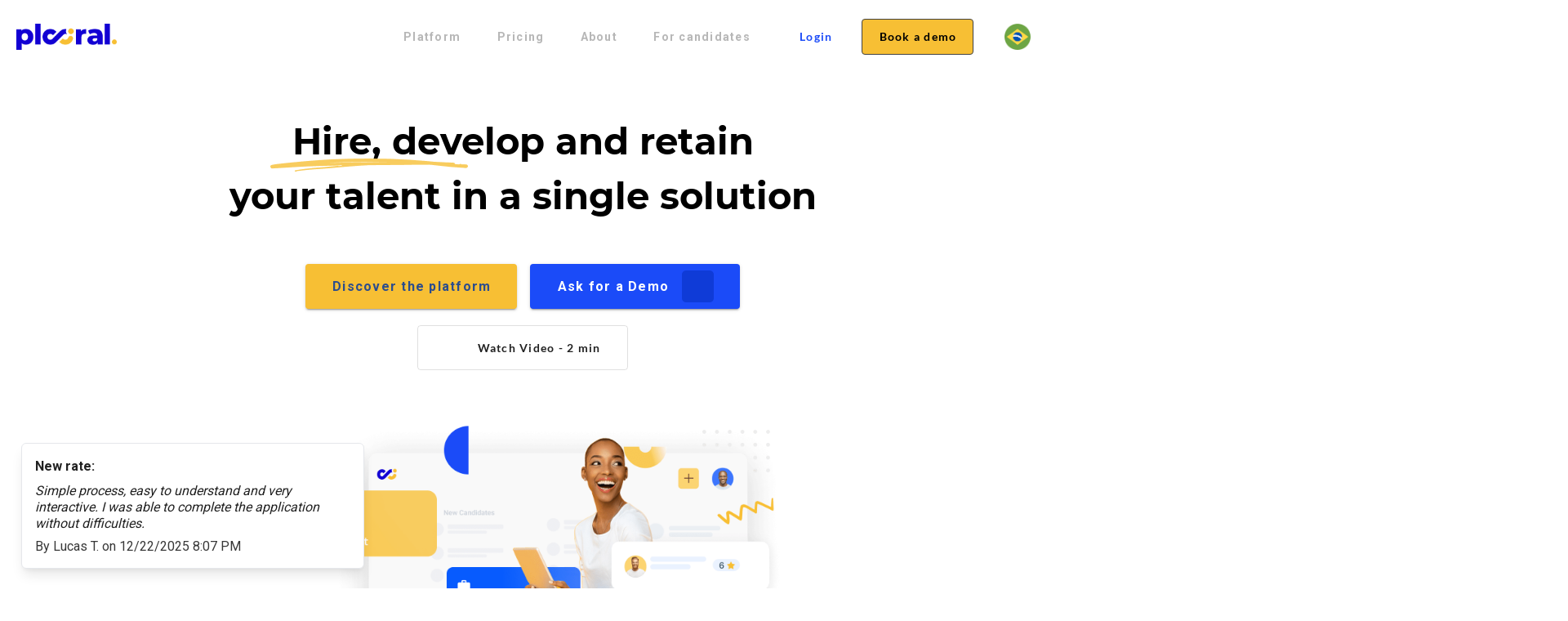

--- FILE ---
content_type: application/javascript
request_url: https://www.plooral.com/_nuxt/4660706.js
body_size: 6987
content:
(window.webpackJsonp=window.webpackJsonp||[]).push([[177,26,84,115,116,117,119,155],{1213:function(t,e,o){"use strict";o.r(e);o(14),o(10),o(15),o(4),o(18),o(11),o(19);var r=o(2),n=o(964),c=o(965),l=o(966),d=o(967),m=o(1199);function f(t,e){var o=Object.keys(t);if(Object.getOwnPropertySymbols){var r=Object.getOwnPropertySymbols(t);e&&(r=r.filter((function(e){return Object.getOwnPropertyDescriptor(t,e).enumerable}))),o.push.apply(o,r)}return o}function h(t){for(var e=1;e<arguments.length;e++){var o=null!=arguments[e]?arguments[e]:{};e%2?f(Object(o),!0).forEach((function(e){Object(r.a)(t,e,o[e])})):Object.getOwnPropertyDescriptors?Object.defineProperties(t,Object.getOwnPropertyDescriptors(o)):f(Object(o)).forEach((function(e){Object.defineProperty(t,e,Object.getOwnPropertyDescriptor(o,e))}))}return t}var A={name:"product-tour",layout:"defaultDarkTransparent",nuxtI18n:{paths:{en:"/product-tour",br:"/software-de-recrutamento-e-selecao"}},head:function(){return h(h({},!!this.$nuxtI18nHead&&this.$nuxtI18nHead({addSeoAttributes:!0})),{},{link:[{rel:"canonical",href:"https://www.plooral.com".concat("br"===this.$i18n.locale?"/br":"","/product-tour")},{rel:"alternate",href:"https://www.plooral.com/product-tour",hreflang:"en"},{rel:"alternate",href:"https://www.plooral.com/br/tour-do-produto",hreflang:"pt-BR"}],title:this.$t("head.meta:product.tour.title"),meta:[{name:"title",content:this.$t("head.meta:product.tour.title")},{name:"description",content:this.$t("head.meta:product.tour.description")},{property:"og:title",content:this.$t("head.meta:product.tour.title")},{property:"og:description",content:this.$t("head.meta:product.tour.description")},{property:"og:url",content:"https://www.plooral.com".concat("br"===this.$i18n.locale?"/br/tour-do-produto":"/product-tour")},{property:"twitter:title",content:this.$t("head.meta:product.tour.title")},{property:"twitter:description",content:this.$t("head.meta:product.tour.description")},{property:"twitter:site",content:"br"===this.$i18n.locale?"@plooralbrasil":"@plooral"},{property:"twitter:creator",content:"br"===this.$i18n.locale?"@plooralbrasil":"@plooral"}]})},components:{section1:n.default,section2:c.default,section3:l.default,section5:d.default,section6:m.default}},w=o(24),component=Object(w.a)(A,(function(){var t=this,e=t._self._c;return e("main",{staticClass:"product-tour--container"},[e("section1"),t._v(" "),e("section2"),t._v(" "),e("section3"),t._v(" "),e("section6"),t._v(" "),e("section5")],1)}),[],!1,null,null,null);e.default=component.exports},556:function(t,e,o){var content=o(567);content.__esModule&&(content=content.default),"string"==typeof content&&(content=[[t.i,content,""]]),content.locals&&(t.exports=content.locals);(0,o(22).default)("027d1e01",content,!0,{sourceMap:!1})},558:function(t,e,o){"use strict";o.r(e);var r=o(235),n=(o(14),o(10),o(15),o(4),o(18),o(11),o(19),o(2));function c(t,e){var o=Object.keys(t);if(Object.getOwnPropertySymbols){var r=Object.getOwnPropertySymbols(t);e&&(r=r.filter((function(e){return Object.getOwnPropertyDescriptor(t,e).enumerable}))),o.push.apply(o,r)}return o}function l(t){for(var e=1;e<arguments.length;e++){var o=null!=arguments[e]?arguments[e]:{};e%2?c(Object(o),!0).forEach((function(e){Object(n.a)(t,e,o[e])})):Object.getOwnPropertyDescriptors?Object.defineProperties(t,Object.getOwnPropertyDescriptors(o)):c(Object(o)).forEach((function(e){Object.defineProperty(t,e,Object.getOwnPropertyDescriptor(o,e))}))}return t}o(564);var d={name:"CarouselSlider",props:{options:{type:Object,default:function(){}}},data:function(){return{slickOptions:{slidesToShow:5,slidesToScroll:3,centerMode:!0,centerPadding:"0px",infinite:!0,dots:!1,arrows:!0,autoplay:!0,autoplaySpeed:5e3,cssEase:"linear",speed:2e3,responsive:[{breakpoint:1024,settings:{slidesToShow:3}},{breakpoint:600,settings:{slidesToShow:2}},{breakpoint:350,settings:{slidesToShow:1}}]}}}},m=(o(566),o(24)),component=Object(m.a)(d,(function(){var t=this,e=t._self._c;return e("div",{staticClass:"carousel-slider--container"},[e("client-only",[e("VueSlickCarousel",t._b({scopedSlots:t._u([{key:"prevArrow",fn:function(){return[e("div",{staticClass:"custom-arrow"},[e(r.a,{attrs:{size:"14px"}},[t._v("fa-chevron-left")])],1)]},proxy:!0},{key:"nextArrow",fn:function(){return[e("div",{staticClass:"custom-arrow"},[e(r.a,{attrs:{size:"14px"}},[t._v("fa-chevron-right")])],1)]},proxy:!0}])},"VueSlickCarousel",l(l({},t.slickOptions),t.options),!1),[t._v(" "),t._t("default")],2)],1)],1)}),[],!1,null,null,null);e.default=component.exports},564:function(t,e,o){var content=o(565);content.__esModule&&(content=content.default),"string"==typeof content&&(content=[[t.i,content,""]]),content.locals&&(t.exports=content.locals);(0,o(22).default)("46f7ed82",content,!0,{sourceMap:!1})},565:function(t,e,o){var r=o(21)(!1);r.push([t.i,'@charset "UTF-8";@font-face{font-family:"slick";src:url([data-uri]) format("woff")}.slick-next,.slick-prev{font-size:0;line-height:0;position:absolute;top:50%;display:block;width:20px;height:20px;padding:0;transform:translateY(-50%);cursor:pointer;border:none}.slick-next,.slick-next:focus,.slick-next:hover,.slick-prev,.slick-prev:focus,.slick-prev:hover{color:transparent;outline:none;background:transparent}.slick-next:focus:before,.slick-next:hover:before,.slick-prev:focus:before,.slick-prev:hover:before{opacity:1}.slick-next.slick-disabled:before,.slick-prev.slick-disabled:before{opacity:.25}.slick-next:before,.slick-prev:before{font-family:"slick";font-size:20px;line-height:1;opacity:.75;color:#fff;-webkit-font-smoothing:antialiased;-moz-osx-font-smoothing:grayscale}.slick-prev{left:-25px}[dir=rtl] .slick-prev{right:-25px;left:auto}.slick-prev:before{content:"←"}[dir=rtl] .slick-prev:before{content:"→"}.slick-next{right:-25px}[dir=rtl] .slick-next{right:auto;left:-25px}.slick-next:before{content:"→"}[dir=rtl] .slick-next:before{content:"←"}.slick-dotted.slick-slider{margin-bottom:30px}.slick-dots{position:absolute;bottom:-25px;display:block;width:100%;padding:0;margin:0;list-style:none;text-align:center}.slick-dots li{position:relative;display:inline-block;margin:0 5px;padding:0}.slick-dots li,.slick-dots li button{width:20px;height:20px;cursor:pointer}.slick-dots li button{font-size:0;line-height:0;display:block;padding:5px;color:transparent;border:0;outline:none;background:transparent}.slick-dots li button:focus,.slick-dots li button:hover{outline:none}.slick-dots li button:focus:before,.slick-dots li button:hover:before{opacity:1}.slick-dots li button:before{font-family:"slick";font-size:6px;line-height:20px;position:absolute;top:0;left:0;width:20px;height:20px;content:"•";text-align:center;opacity:.25;color:#000;-webkit-font-smoothing:antialiased;-moz-osx-font-smoothing:grayscale}.slick-dots li.slick-active button:before{opacity:.75;color:#000}',""]),t.exports=r},566:function(t,e,o){"use strict";o(556)},567:function(t,e,o){var r=o(21)(!1);r.push([t.i,".carousel-slider--container{width:900px;max-width:calc(100% - 60px);margin:0 auto}.carousel-slider--container .image-wrapper{width:190px!important}.carousel-slider--container .image-wrapper .v-image{margin:0 auto}.carousel-slider--container .slick-track{display:flex;align-items:center}@media only screen and (max-width:1300px){.carousel-slider--container{width:95vw}}@media only screen and (max-width:767px){.carousel-slider--container{width:100vw}.carousel-slider--container .image-wrapper{width:100%}}",""]),t.exports=r},617:function(t,e,o){var content=o(694);content.__esModule&&(content=content.default),"string"==typeof content&&(content=[[t.i,content,""]]),content.locals&&(t.exports=content.locals);(0,o(22).default)("305321f1",content,!0,{sourceMap:!1})},618:function(t,e,o){var content=o(697);content.__esModule&&(content=content.default),"string"==typeof content&&(content=[[t.i,content,""]]),content.locals&&(t.exports=content.locals);(0,o(22).default)("2d99ee88",content,!0,{sourceMap:!1})},649:function(t,e,o){"use strict";o.r(e);var r=o(553),n=o(552),c=o(339),l=(o(10),o(59),{name:"TagTextImage",props:{tagText:{type:String,default:""},title:{type:String,default:""},description:{type:String,default:""},image:{type:Object,default:function(){}},embedLink:{type:Object}},data:function(){return{dialog:!1}}}),d=(o(693),o(24)),component=Object(d.a)(l,(function(){var t=this,e=t._self._c;return e("div",{staticClass:"tag-text-image--container"},[e("div",{staticClass:"tag-text-image--tag"},[e("span",{staticClass:"tag-text-image--tag-text"},[t._v(t._s(t.$te(t.tagText)?t.$t(t.tagText):t.tagText))])]),t._v(" "),e("div",{staticClass:"tag-text-image--text"},[e("h3",{staticClass:"heading-large"},[t._v(t._s(t.$te(t.title)?t.$t(t.title):t.title))]),t._v(" "),e("p",{staticClass:"body--1-x"},[t._v(t._s(t.$te(t.description)?t.$t(t.description):t.description))])]),t._v(" "),e("div",{staticClass:"tag-text-image--image"},[e(n.a,{directives:[{name:"show",rawName:"v-show",value:t.embedLink,expression:"embedLink"}],attrs:{width:t.embedLink.width},scopedSlots:t._u([{key:"activator",fn:function(o){var r=o.on,n=o.attrs;return[e(c.a,t._g(t._b({directives:[{name:"show",rawName:"v-show",value:t.embedLink,expression:"embedLink"}],staticClass:"clickable",attrs:{src:t.image.src,height:"auto",width:t.image.w,alt:t.image.alt,"max-width":"100%",contain:""}},"v-img",n,!1),r))]}}]),model:{value:t.dialog,callback:function(e){t.dialog=e},expression:"dialog"}},[t._v(" "),e(r.a,{staticClass:"tag-text-image--dialog-inner-wrapper",style:{"max-height":t.embedLink.height}},[t.dialog?e("iframe",{ref:"video",attrs:{width:"100%",height:t.embedLink.height,src:t.embedLink.src,title:"iFrame",frameborder:"0",allow:"accelerometer; autoplay; clipboard-write; encrypted-media; gyroscope; picture-in-picture",allowfullscreen:""}}):t._e()])],1),t._v(" "),e(c.a,{directives:[{name:"show",rawName:"v-show",value:!t.embedLink,expression:"!embedLink"}],attrs:{src:t.image.src,height:"auto",width:t.image.w,alt:t.image.alt,"max-width":"100%",contain:""}})],1)])}),[],!1,null,null,null);e.default=component.exports},650:function(t,e,o){"use strict";o.r(e);var r=o(339),n=(o(27),{name:"NewCustomerStatement",props:{companyImage:{type:Object,default:function(){return{src:"",h:0,w:0}}},statement:{type:String,default:""},customer:{type:Object,default:function(){}}}}),c=(o(696),o(24)),component=Object(c.a)(n,(function(){var t=this,e=t._self._c;return e("div",{staticClass:"new-customer-statement--container"},[e("div",{directives:[{name:"show",rawName:"v-show",value:t.companyImage,expression:"companyImage"}],staticClass:"company-image-wrapper"},[e(r.a,{attrs:{src:t.companyImage.src,width:t.companyImage.w,height:t.companyImage.h}})],1),t._v(" "),e("div",{staticClass:"new-customer-statement--content"},[e("p",{staticClass:"body--1-x"},[t._v(t._s(t.$te(t.statement)?t.$t(t.statement):t.statement))])]),t._v(" "),e("div",{staticClass:"new-customer-statement--footer"},[e("div",{staticClass:"image-wrapper"},[e(r.a,{attrs:{src:t.customer.image.src,width:t.customer.image.w,height:t.customer.image.h}})],1),t._v(" "),e("div",{staticClass:"new-customer-statement--customer-info"},[e("p",{staticClass:"body--1-x"},[t._v(t._s(t.customer.name))]),t._v(" "),e("span",{staticClass:"body--1"},[t._v(t._s(t.customer.position))])])])])}),[],!1,null,null,null);e.default=component.exports},691:function(t,e,o){var content=o(793);content.__esModule&&(content=content.default),"string"==typeof content&&(content=[[t.i,content,""]]),content.locals&&(t.exports=content.locals);(0,o(22).default)("5db644a8",content,!0,{sourceMap:!1})},692:function(t,e,o){var content=o(795);content.__esModule&&(content=content.default),"string"==typeof content&&(content=[[t.i,content,""]]),content.locals&&(t.exports=content.locals);(0,o(22).default)("44bf93fa",content,!0,{sourceMap:!1})},693:function(t,e,o){"use strict";o(617)},694:function(t,e,o){var r=o(21)(!1);r.push([t.i,".tag-text-image--container{display:flex;flex-direction:column}.tag-text-image--container .tag-text-image--tag{margin-bottom:15px}.tag-text-image--container .tag-text-image--tag .tag-text-image--tag-text{padding:4px 20px;background-color:#f2f2f2;color:#9e9e9e;border-radius:100px}.tag-text-image--container .tag-text-image--text{width:600px;max-width:100%;color:#000;text-decoration:none}.tag-text-image--container .tag-text-image--text h3{margin-bottom:15px;text-decoration:none}.tag-text-image--container .tag-text-image--text p{padding-right:80px;text-decoration:none}@media only screen and (max-width:768px){.tag-text-image--container{max-width:100%;margin-bottom:60px}.tag-text-image--container .tag-text-image--text{width:100%;max-width:100%}.tag-text-image--container .tag-text-image--image{width:100%}}",""]),t.exports=r},695:function(t,e,o){var content=o(797);content.__esModule&&(content=content.default),"string"==typeof content&&(content=[[t.i,content,""]]),content.locals&&(t.exports=content.locals);(0,o(22).default)("6fa8f92b",content,!0,{sourceMap:!1})},696:function(t,e,o){"use strict";o(618)},697:function(t,e,o){var r=o(21)(!1);r.push([t.i,".new-customer-statement--container{margin-right:20px;width:570px;max-width:100%;padding:32px 60px;box-shadow:0 4px 32px rgba(0,0,0,.08);background-color:#fff;display:flex;flex-direction:column;justify-content:space-between}.new-customer-statement--container .company-image-wrapper{display:block}.new-customer-statement--container .new-customer-statement--content{padding:30px 0}.new-customer-statement--container .new-customer-statement--content p{font-size:23px;font-style:italic;line-height:36px}.new-customer-statement--container .new-customer-statement--footer{display:flex;align-items:center;margin-top:30px;padding-top:40px;border-top:1px solid rgba(0,0,0,.25)}.new-customer-statement--container .new-customer-statement--footer .image-wrapper{display:inline-block;margin-right:15px;height:93px;width:93px}.new-customer-statement--container .new-customer-statement--footer .new-customer-statement--customer-info{display:inline-block}.new-customer-statement--container .new-customer-statement--footer .new-customer-statement--customer-info p{display:block;color:#3d4b55;margin-bottom:12px;font-size:21px;font-weight:700}.new-customer-statement--container .new-customer-statement--footer .new-customer-statement--customer-info span{display:block;color:#788893;font-weight:700}",""]),t.exports=r},698:function(t,e,o){var content=o(799);content.__esModule&&(content=content.default),"string"==typeof content&&(content=[[t.i,content,""]]),content.locals&&(t.exports=content.locals);(0,o(22).default)("198407fc",content,!0,{sourceMap:!1})},792:function(t,e,o){"use strict";o(691)},793:function(t,e,o){var r=o(21)(!1);r.push([t.i,".product-tour-section-1--container{position:relative}.product-tour-section-1--container .background-image--wrapper{position:absolute;top:-90px;right:0;display:flex;justify-content:flex-end;z-index:1}.product-tour-section-1--container .product-tour-section-1--body-wrapper{display:flex;align-items:center;padding:80px 0}.product-tour-section-1--container .product-tour-section-1--body-wrapper .product-tour-left-panel--wrapper{width:600px;z-index:5}.product-tour-section-1--container .product-tour-section-1--body-wrapper .product-tour-left-panel--wrapper h1{font-size:51px}.product-tour-section-1--container .product-tour-section-1--body-wrapper .product-tour-left-panel--wrapper h1 span{color:#1b4bf8}.product-tour-section-1--container .product-tour-section-1--body-wrapper .product-tour-left-panel--wrapper p{font-weight:400}.product-tour-section-1--container .product-tour-section-1--body-wrapper .product-tour-left-panel--wrapper .product-tour-section-1--actions{margin-top:50px}.product-tour-section-1--container .product-tour-section-1--body-wrapper .product-tour-left-panel--wrapper .product-tour-section-1--actions .get-started-btn{margin-right:8px;color:#1b4bf8}.product-tour-section-1--container .product-tour-section-1--body-wrapper .product-tour-left-panel--wrapper .product-tour-section-1--actions .get-started-btn .v-icon{color:#1b4bf8;margin-left:10px}.product-tour-section-1--container .product-tour-section-1--body-wrapper .product-tour-left-panel--wrapper .product-tour-section-1--actions .watch-video-btn .v-icon{color:#1b4bf8;margin-right:10px}.product-tour-section-1--container .product-tour-section-1--body-wrapper .product-tour-right-panel--wrapper{width:700px;z-index:5}@media only screen and (max-width:768px){.product-tour-section-1--container{padding:40px 20px 80px}.product-tour-section-1--container .background-image--wrapper{display:none}.product-tour-section-1--container .product-tour-section-1--actions{text-align:center}.product-tour-section-1--container .product-tour-section-1--actions .watch-video-btn{margin-top:30px}.product-tour-section-1--container .product-tour-section-1--actions .get-started-btn{border:1px solid #ccc;border-radius:5px}}.product-tour-1--dialog-inner-wrapper.v-card{max-height:472px}",""]),t.exports=r},794:function(t,e,o){"use strict";o(692)},795:function(t,e,o){var r=o(21)(!1);r.push([t.i,".product-tour-section-2--container{background-color:#fafafa;border:1px solid rgba(0,0,0,.1);padding:55px 0}.product-tour-section-2--container .product-tour-partners--wrapper{display:flex;flex-direction:column;align-items:center}.product-tour-section-2--container .product-tour-partners--wrapper h3{color:#41464a;width:650px;max-width:100%;margin-bottom:40px;text-align:center}.product-tour-section-2--container .product-tour-partners--wrapper h3 span{background-color:#ffe8af}@media only screen and (max-width:768px){.product-tour-section-2--container h3{padding:0 20px}}",""]),t.exports=r},796:function(t,e,o){"use strict";o(695)},797:function(t,e,o){var r=o(21)(!1);r.push([t.i,".product-tour-section-3--container{margin:60px auto}.product-tour-section-3--container .product-tour-section-3--wrapper{display:flex;justify-content:space-between}.product-tour-section-3--container .product-tour-section-3--bottom-image-wrapper{display:flex;justify-content:center;margin-top:-50px}@media only screen and (max-width:768px){.product-tour-section-3--container{padding:0 20px}.product-tour-section-3--container .product-tour-section-3--wrapper{flex-direction:column;align-items:center;max-width:100%}.product-tour-section-3--container .product-tour-section-3--bottom-image-wrapper{display:none}}",""]),t.exports=r},798:function(t,e,o){"use strict";o(698)},799:function(t,e,o){var r=o(21)(!1);r.push([t.i,".product-tour-section-5--container .product-tour-section-5--header{width:630px;max-width:100%;margin-top:80px;margin-bottom:95px}.product-tour-section-5--container .product-tour-section-5--statements-wrapper{display:flex;justify-content:center;position:relative;z-index:5}.product-tour-section-5--container .product-tour-section-5--book-demo-wrapper{margin-top:-200px;height:470px;width:100%;padding:100px;background-color:#143afe;display:flex;justify-content:center;align-items:flex-end;position:relative;z-index:2}.product-tour-section-5--container .product-tour-section-5--book-demo-wrapper .button-dots-wrapper{position:absolute;bottom:120px;left:calc(50% + 25px)}.product-tour-section-5--container .product-tour-section-5--book-demo-wrapper .v-btn .v-icon{margin-left:10px}@media only screen and (max-width:768px){.product-tour-section-5--container{padding:0 20px}.product-tour-section-5--container .product-tour-section-5--statements-wrapper{flex-direction:column}.product-tour-section-5--container .product-tour-section-5--statements-wrapper>*{margin-bottom:40px}}",""]),t.exports=r},964:function(t,e,o){"use strict";o.r(e);var r=o(547),n=o(553),c=o(552),l=o(235),d=o(339),m=(o(34),{name:"section1",data:function(){return{dialoga:!1,dialogb:!1}},computed:{getUTMS:function(){return"function"==typeof this.$getMountedUTMQueryParams?this.$getMountedUTMQueryParams():""}}}),f=(o(792),o(24)),component=Object(f.a)(m,(function(){var t=this,e=t._self._c;return e("section",{staticClass:"product-tour-section-1--container"},[e("div",{staticClass:"background-image--wrapper"},[e(d.a,{attrs:{src:"/images/about/bg.svg",width:"1200",height:"508",position:"top left"}})],1),t._v(" "),e("div",{staticClass:"product-tour-section-1--body-wrapper center"},[e("div",{staticClass:"product-tour-left-panel--wrapper"},[e("h1",{staticClass:"heading-x-large",domProps:{innerHTML:t._s(t.$t("product.tour.section.1:title"))}}),t._v(" "),e("p",{staticClass:"heading-small",domProps:{innerHTML:t._s(t.$t("product.tour.section.1:description"))}}),t._v(" "),e("div",{staticClass:"product-tour-section-1--actions"},[e(c.a,{attrs:{width:"600"},scopedSlots:t._u([{key:"activator",fn:function(o){var n=o.on,c=o.attrs;return[e(r.a,t._g(t._b({staticClass:"get-started-btn x-large secondary"},"v-btn",c,!1),n),[t._v("\n              "+t._s(t.$t("global:i.want.demonstration"))+"\n              "),e(l.a,[t._v("fa-circle-right")])],1)]}}]),model:{value:t.dialoga,callback:function(e){t.dialoga=e},expression:"dialoga"}},[t._v(" "),e(n.a,{attrs:{"content-class":"home-section-1--dialog-inner-wrapper"}},[e("iframe",{attrs:{src:"https://enlizt.activehosted.com/f/".concat("br"===t.$i18n.locale?"314":"255","?").concat(t.getUTMS),width:"100%",height:"800px"}})])],1),t._v(" "),e(c.a,{attrs:{width:"840"},scopedSlots:t._u([{key:"activator",fn:function(o){var n=o.on,c=o.attrs;return[e(r.a,t._g(t._b({staticClass:"watch-video-btn x-large",attrs:{outlined:"",text:""}},"v-btn",c,!1),n),[e(l.a,[t._v("fa-play")]),t._v("\n              "+t._s(t.$t("product.tour.section.1:watch.video"))+"\n            ")],1)]}}]),model:{value:t.dialogb,callback:function(e){t.dialogb=e},expression:"dialogb"}},[t._v(" "),e(n.a,{staticClass:"product-tour-1--dialog-inner-wrapper"},[t.dialogb?e("iframe",{ref:"video",attrs:{width:"100%",height:"472",src:"https://www.youtube.com/embed/".concat("br"===t.$i18n.locale?"vZ_J1fHo3MQ":"aMThzvc7aW4"),title:"YouTube video player",frameborder:"0",allow:"accelerometer; autoplay; clipboard-write; encrypted-media; gyroscope; picture-in-picture",allowfullscreen:""}}):t._e()])],1)],1)]),t._v(" "),e("div",{staticClass:"product-tour-right-panel--wrapper"},[e(d.a,{attrs:{src:"/images/".concat(t.$i18n.locale,"/product-tour/section-1-hero.png"),width:"130%"}})],1)])])}),[],!1,null,null,null);e.default=component.exports},965:function(t,e,o){"use strict";o.r(e);var r=o(339),n={name:"section2"},c=(o(794),o(24)),component=Object(c.a)(n,(function(){var t=this,e=t._self._c;return e("section",{staticClass:"product-tour-section-2--container"},[e("div",{staticClass:"product-tour-partners--wrapper center"},[e("h3",{staticClass:"heading-medium",domProps:{innerHTML:t._s(t.$t("home.section.2:partners.title"))}}),t._v(" "),e("div",{staticClass:"partners-list--wrapper"},[e("carousel-slider",[e("div",{staticClass:"image-wrapper"},[e(r.a,{attrs:{src:"/images/home/partners/elo7.png",height:"50",width:"120"}})],1),t._v(" "),e("div",{staticClass:"image-wrapper"},[e(r.a,{attrs:{src:"/images/home/partners/intertrend.png",height:"50",width:"120"}})],1),t._v(" "),e("div",{staticClass:"image-wrapper"},[e(r.a,{attrs:{src:"/images/home/partners/magalu.png",height:"50",width:"120"}})],1),t._v(" "),e("div",{staticClass:"image-wrapper"},[e(r.a,{attrs:{src:"/images/home/partners/livup.png",height:"50",width:"120"}})],1),t._v(" "),e("div",{staticClass:"image-wrapper"},[e(r.a,{attrs:{src:"/images/home/partners/madeiramadeira.png",height:"50",width:"120"}})],1),t._v(" "),e("div",{staticClass:"image-wrapper"},[e(r.a,{attrs:{src:"/images/home/partners/avant.png",height:"50",width:"120"}})],1),t._v(" "),e("div",{staticClass:"image-wrapper"},[e(r.a,{attrs:{src:"/images/home/partners/movti.png",height:"50",width:"120"}})],1),t._v(" "),e("div",{staticClass:"image-wrapper"},[e(r.a,{attrs:{src:"/images/home/partners/exactsales.png",height:"50",width:"120"}})],1),t._v(" "),e("div",{staticClass:"image-wrapper"},[e(r.a,{attrs:{src:"/images/home/partners/ciit.png",height:"50",width:"120"}})],1),t._v(" "),e("div",{staticClass:"image-wrapper"},[e(r.a,{attrs:{src:"/images/home/partners/mindsight.png",height:"50",width:"120"}})],1),t._v(" "),e("div",{staticClass:"image-wrapper"},[e(r.a,{attrs:{src:"/images/home/partners/sinqia.png",height:"50",width:"120"}})],1),t._v(" "),e("div",{staticClass:"image-wrapper"},[e(r.a,{attrs:{src:"/images/home/partners/maple-bear.png",height:"50",width:"120"}})],1),t._v(" "),e("div",{staticClass:"image-wrapper"},[e(r.a,{attrs:{src:"/images/home/partners/loggi.png",height:"50",width:"120"}})],1),t._v(" "),e("div",{staticClass:"image-wrapper"},[e(r.a,{attrs:{src:"/images/home/partners/unimed.png",height:"50",width:"120"}})],1)])],1)])])}),[],!1,null,null,null);e.default=component.exports;installComponents(component,{CarouselSlider:o(558).default})},966:function(t,e,o){"use strict";o.r(e);var r=o(339),n=(o(34),{name:"section3",components:{TagTextImage:o(649).default}}),c=(o(796),o(24)),component=Object(c.a)(n,(function(){var t=this,e=t._self._c;return e("section",{staticClass:"product-tour-section-3--container center"},[e("div",{staticClass:"product-tour-section-3--wrapper"},[e("tag-text-image",{attrs:{tagText:t.$t("product.tour.section.3:left.panel.tag"),title:t.$t("product.tour.section.3:left.panel.title"),description:t.$t("product.tour.section.3:left.panel.description"),image:{src:"/images/".concat(t.$i18n.locale,"/product-tour/talent-acquisition.png"),w:"506",h:"100%"},"embed-link":{src:"https://www.youtube.com/embed/".concat("br"===t.$i18n.locale?"9D3CANHcvdw":"XoQxV1BxaLI"),width:"840px",height:"480px"}}}),t._v(" "),e("tag-text-image",{attrs:{tagText:t.$t("product.tour.section.3:right.panel.tag"),title:t.$t("product.tour.section.3:right.panel.title"),description:t.$t("product.tour.section.3:right.panel.description"),image:{src:"/images/".concat(t.$i18n.locale,"/product-tour/learning.").concat("br"===t.$i18n.locale?"png":"svg"),w:"557",h:"100%"},"embed-link":{src:"https://www.youtube.com/embed/".concat("br"===t.$i18n.locale?"Ievhs15CaEM":"85M7laKvG3E"),width:"840px",height:"480px"}}})],1),t._v(" "),e("div",{staticClass:"product-tour-section-3--bottom-image-wrapper"},[e("div",{staticClass:"image-wrapper"},[e(r.a,{attrs:{src:"/images/product-tour/Plooral-to-eduployment.svg",width:"750",height:"100%"}})],1)])])}),[],!1,null,null,null);e.default=component.exports;installComponents(component,{TagTextImage:o(649).default})},967:function(t,e,o){"use strict";o.r(e);var r=o(547),n=o(553),c=o(552),l=o(235),d=o(339),m=(o(34),{name:"section5",components:{NewCustomerStatement:o(650).default},data:function(){return{dialog:!1}},computed:{getUTMS:function(){return"function"==typeof this.$getMountedUTMQueryParams?this.$getMountedUTMQueryParams():""}}}),f=(o(798),o(24)),component=Object(f.a)(m,(function(){var t=this,e=t._self._c;return e("section",{staticClass:"product-tour-section-5--container"},[e("div",{staticClass:"center"},[e("div",{staticClass:"product-tour-section-5--header"},[e("h2",{staticClass:"heading-large"},[t._v(t._s(t.$t("product.tour.section.5:title")))])]),t._v(" "),e("div",{staticClass:"product-tour-section-5--statements-wrapper"},[e("new-customer-statement",{attrs:{statement:t.$t("product.tour.section.5:statement.1"),customer:{name:"Camila Monterani",position:"TECH RECRUITER, AQUARE.LA",image:{src:"/images/product-tour/statements/camila-monterani.png",h:"95",w:"95"}}}}),t._v(" "),e("new-customer-statement",{attrs:{statement:t.$t("product.tour.section.5:statement.2"),customer:{name:"Mariane Giacomossi",position:"HR ANALYST, LINCE",image:{src:"/images/product-tour/statements/mariane-giacomossi.png",h:"95",w:"95"}}}})],1)]),t._v(" "),e("div",{staticClass:"product-tour-section-5--book-demo-wrapper"},[e("div",{staticClass:"button-dots-wrapper"},[e(d.a,{attrs:{src:"/images/product-tour/faded-button-dots.png",height:"81",width:"100"}})],1),t._v(" "),e(c.a,{attrs:{width:"600"},scopedSlots:t._u([{key:"activator",fn:function(o){var n=o.on,c=o.attrs;return[e(r.a,t._g(t._b({staticClass:"get-started-btn x-large primary dark"},"v-btn",c,!1),n),[t._v("\n          "+t._s(t.$t("global:book.demo"))+"\n          "),e(l.a,[t._v("fa-circle-right")])],1)]}}]),model:{value:t.dialog,callback:function(e){t.dialog=e},expression:"dialog"}},[t._v(" "),e(n.a,{attrs:{"content-class":"home-section-1--dialog-inner-wrapper"}},[e("iframe",{attrs:{src:"https://enlizt.activehosted.com/f/".concat("br"===t.$i18n.locale?"314":"255","?").concat(t.getUTMS),width:"100%",height:"800px"}})])],1)],1)])}),[],!1,null,null,null);e.default=component.exports;installComponents(component,{NewCustomerStatement:o(650).default})}}]);

--- FILE ---
content_type: application/javascript
request_url: https://www.plooral.com/_nuxt/static/1762187582/state.js
body_size: 150
content:
window.__NUXT__=(function(a,b){return {staticAssetsBase:"\u002F_nuxt\u002Fstatic\u002F1762187582",layout:"defaultDark",error:b,serverRendered:true,routePath:a,config:{_app:{basePath:a,assetsPath:"\u002F_nuxt\u002F",cdnURL:b},http:{browserBaseURL:a}}}}("\u002F",null));

--- FILE ---
content_type: application/javascript
request_url: https://www.plooral.com/_nuxt/static/1762187582/payload.js
body_size: 51
content:
__NUXT_JSONP__("/", (function(a){return {data:[{}],fetch:{"testimonials:0":{testimonials:[],current:a,hideCurrent:false,previous:a,timeoutId:a}},mutations:void 0}}(null)));

--- FILE ---
content_type: application/javascript
request_url: https://www.plooral.com/_nuxt/static/1762187582/product-tour/payload.js
body_size: -49
content:
__NUXT_JSONP__("/product-tour", {data:[{}],fetch:{},mutations:void 0});

--- FILE ---
content_type: application/javascript
request_url: https://www.plooral.com/_nuxt/static/1762187582/personal/payload.js
body_size: -50
content:
__NUXT_JSONP__("/personal", {data:[{}],fetch:{},mutations:void 0});

--- FILE ---
content_type: application/javascript
request_url: https://www.plooral.com/_nuxt/static/1762187582/pricing/payload.js
body_size: -55
content:
__NUXT_JSONP__("/pricing", {data:[{}],fetch:{},mutations:void 0});

--- FILE ---
content_type: application/javascript
request_url: https://www.plooral.com/_nuxt/c8f257e.js
body_size: 6582
content:
(window.webpackJsonp=window.webpackJsonp||[]).push([[170,10,11,12,14,15,16,19,26],{1207:function(t,e,o){"use strict";o.r(e);o(14),o(10),o(15),o(4),o(18),o(11),o(19);var n=o(2),r=o(938),c=o(939),l=o(940),d=o(941),h=o(942),f=o(943);function m(t,e){var o=Object.keys(t);if(Object.getOwnPropertySymbols){var n=Object.getOwnPropertySymbols(t);e&&(n=n.filter((function(e){return Object.getOwnPropertyDescriptor(t,e).enumerable}))),o.push.apply(o,n)}return o}function A(t){for(var e=1;e<arguments.length;e++){var o=null!=arguments[e]?arguments[e]:{};e%2?m(Object(o),!0).forEach((function(e){Object(n.a)(t,e,o[e])})):Object.getOwnPropertyDescriptors?Object.defineProperties(t,Object.getOwnPropertyDescriptors(o)):m(Object(o)).forEach((function(e){Object.defineProperty(t,e,Object.getOwnPropertyDescriptor(o,e))}))}return t}var x={name:"about",layout:"defaultDark",nuxtI18n:{paths:{en:"/about",br:"/sobre"}},head:function(){return A(A({},!!this.$nuxtI18nHead&&this.$nuxtI18nHead({addSeoAttributes:!0})),{},{link:[{rel:"canonical",href:"https://www.plooral.com".concat("br"===this.$i18n.locale?"/br":"","/about")},{rel:"alternate",href:"https://www.plooral.com/about",hreflang:"en"},{rel:"alternate",href:"https://www.plooral.com/br/sobre",hreflang:"pt-BR"}],title:this.$t("head.meta:about.title"),meta:[{name:"title",content:this.$t("head.meta:about.title")},{name:"description",content:this.$t("head.meta:about.description")},{property:"og:title",content:this.$t("head.meta:about.title")},{property:"og:description",content:this.$t("head.meta:about.description")},{property:"og:url",content:"https://www.plooral.com".concat("br"===this.$i18n.locale?"/br/sobre":"/about")},{property:"twitter:title",content:this.$t("head.meta:about.title")},{property:"twitter:description",content:this.$t("head.meta:about.description")},{property:"twitter:site",content:"br"===this.$i18n.locale?"@plooralbrasil":"@plooral"},{property:"twitter:creator",content:"br"===this.$i18n.locale?"@plooralbrasil":"@plooral"}]})},components:{section1:r.default,section2:c.default,section3:l.default,section5:d.default,section6:h.default,section7:f.default}},v=(o(987),o(24)),component=Object(v.a)(x,(function(){var t=this,e=t._self._c;return e("main",{staticClass:"about--container"},[e("section1"),t._v(" "),e("section2"),t._v(" "),e("section7"),t._v(" "),e("section3"),t._v(" "),e("section5"),t._v(" "),e("section6")],1)}),[],!1,null,null,null);e.default=component.exports},556:function(t,e,o){var content=o(567);content.__esModule&&(content=content.default),"string"==typeof content&&(content=[[t.i,content,""]]),content.locals&&(t.exports=content.locals);(0,o(22).default)("027d1e01",content,!0,{sourceMap:!1})},558:function(t,e,o){"use strict";o.r(e);var n=o(235),r=(o(14),o(10),o(15),o(4),o(18),o(11),o(19),o(2));function c(t,e){var o=Object.keys(t);if(Object.getOwnPropertySymbols){var n=Object.getOwnPropertySymbols(t);e&&(n=n.filter((function(e){return Object.getOwnPropertyDescriptor(t,e).enumerable}))),o.push.apply(o,n)}return o}function l(t){for(var e=1;e<arguments.length;e++){var o=null!=arguments[e]?arguments[e]:{};e%2?c(Object(o),!0).forEach((function(e){Object(r.a)(t,e,o[e])})):Object.getOwnPropertyDescriptors?Object.defineProperties(t,Object.getOwnPropertyDescriptors(o)):c(Object(o)).forEach((function(e){Object.defineProperty(t,e,Object.getOwnPropertyDescriptor(o,e))}))}return t}o(564);var d={name:"CarouselSlider",props:{options:{type:Object,default:function(){}}},data:function(){return{slickOptions:{slidesToShow:5,slidesToScroll:3,centerMode:!0,centerPadding:"0px",infinite:!0,dots:!1,arrows:!0,autoplay:!0,autoplaySpeed:5e3,cssEase:"linear",speed:2e3,responsive:[{breakpoint:1024,settings:{slidesToShow:3}},{breakpoint:600,settings:{slidesToShow:2}},{breakpoint:350,settings:{slidesToShow:1}}]}}}},h=(o(566),o(24)),component=Object(h.a)(d,(function(){var t=this,e=t._self._c;return e("div",{staticClass:"carousel-slider--container"},[e("client-only",[e("VueSlickCarousel",t._b({scopedSlots:t._u([{key:"prevArrow",fn:function(){return[e("div",{staticClass:"custom-arrow"},[e(n.a,{attrs:{size:"14px"}},[t._v("fa-chevron-left")])],1)]},proxy:!0},{key:"nextArrow",fn:function(){return[e("div",{staticClass:"custom-arrow"},[e(n.a,{attrs:{size:"14px"}},[t._v("fa-chevron-right")])],1)]},proxy:!0}])},"VueSlickCarousel",l(l({},t.slickOptions),t.options),!1),[t._v(" "),t._t("default")],2)],1)],1)}),[],!1,null,null,null);e.default=component.exports},564:function(t,e,o){var content=o(565);content.__esModule&&(content=content.default),"string"==typeof content&&(content=[[t.i,content,""]]),content.locals&&(t.exports=content.locals);(0,o(22).default)("46f7ed82",content,!0,{sourceMap:!1})},565:function(t,e,o){var n=o(21)(!1);n.push([t.i,'@charset "UTF-8";@font-face{font-family:"slick";src:url([data-uri]) format("woff")}.slick-next,.slick-prev{font-size:0;line-height:0;position:absolute;top:50%;display:block;width:20px;height:20px;padding:0;transform:translateY(-50%);cursor:pointer;border:none}.slick-next,.slick-next:focus,.slick-next:hover,.slick-prev,.slick-prev:focus,.slick-prev:hover{color:transparent;outline:none;background:transparent}.slick-next:focus:before,.slick-next:hover:before,.slick-prev:focus:before,.slick-prev:hover:before{opacity:1}.slick-next.slick-disabled:before,.slick-prev.slick-disabled:before{opacity:.25}.slick-next:before,.slick-prev:before{font-family:"slick";font-size:20px;line-height:1;opacity:.75;color:#fff;-webkit-font-smoothing:antialiased;-moz-osx-font-smoothing:grayscale}.slick-prev{left:-25px}[dir=rtl] .slick-prev{right:-25px;left:auto}.slick-prev:before{content:"←"}[dir=rtl] .slick-prev:before{content:"→"}.slick-next{right:-25px}[dir=rtl] .slick-next{right:auto;left:-25px}.slick-next:before{content:"→"}[dir=rtl] .slick-next:before{content:"←"}.slick-dotted.slick-slider{margin-bottom:30px}.slick-dots{position:absolute;bottom:-25px;display:block;width:100%;padding:0;margin:0;list-style:none;text-align:center}.slick-dots li{position:relative;display:inline-block;margin:0 5px;padding:0}.slick-dots li,.slick-dots li button{width:20px;height:20px;cursor:pointer}.slick-dots li button{font-size:0;line-height:0;display:block;padding:5px;color:transparent;border:0;outline:none;background:transparent}.slick-dots li button:focus,.slick-dots li button:hover{outline:none}.slick-dots li button:focus:before,.slick-dots li button:hover:before{opacity:1}.slick-dots li button:before{font-family:"slick";font-size:6px;line-height:20px;position:absolute;top:0;left:0;width:20px;height:20px;content:"•";text-align:center;opacity:.25;color:#000;-webkit-font-smoothing:antialiased;-moz-osx-font-smoothing:grayscale}.slick-dots li.slick-active button:before{opacity:.75;color:#000}',""]),t.exports=n},566:function(t,e,o){"use strict";o(556)},567:function(t,e,o){var n=o(21)(!1);n.push([t.i,".carousel-slider--container{width:900px;max-width:calc(100% - 60px);margin:0 auto}.carousel-slider--container .image-wrapper{width:190px!important}.carousel-slider--container .image-wrapper .v-image{margin:0 auto}.carousel-slider--container .slick-track{display:flex;align-items:center}@media only screen and (max-width:1300px){.carousel-slider--container{width:95vw}}@media only screen and (max-width:767px){.carousel-slider--container{width:100vw}.carousel-slider--container .image-wrapper{width:100%}}",""]),t.exports=n},612:function(t,e,o){var content=o(661);content.__esModule&&(content=content.default),"string"==typeof content&&(content=[[t.i,content,""]]),content.locals&&(t.exports=content.locals);(0,o(22).default)("02643082",content,!0,{sourceMap:!1})},646:function(t,e,o){"use strict";o.r(e);var n={name:"AchievementsCard",props:{upperText:{type:String,default:""},lowerText:{type:String,default:""},achievement:{type:String,default:""},dark:{type:Boolean,default:!1}}},r=(o(660),o(24)),component=Object(r.a)(n,(function(){var t=this,e=t._self._c;return e("div",{staticClass:"achievement-card--container",class:{dark:t.dark}},[e("p",{staticClass:"body--1-x"},[t._v(t._s(t.$te(t.upperText)?t.$t(t.upperText):t.upperText))]),t._v(" "),e("h2",{staticClass:"heading-x-large",domProps:{innerHTML:t._s(t.achievement)}}),t._v(" "),e("p",{staticClass:"body--1-x"},[t._v(t._s(t.$te(t.lowerText)?t.$t(t.lowerText):t.lowerText))])])}),[],!1,null,null,null);e.default=component.exports},655:function(t,e,o){var content=o(741);content.__esModule&&(content=content.default),"string"==typeof content&&(content=[[t.i,content,""]]),content.locals&&(t.exports=content.locals);(0,o(22).default)("44b0342a",content,!0,{sourceMap:!1})},656:function(t,e,o){var content=o(743);content.__esModule&&(content=content.default),"string"==typeof content&&(content=[[t.i,content,""]]),content.locals&&(t.exports=content.locals);(0,o(22).default)("96735d6a",content,!0,{sourceMap:!1})},657:function(t,e,o){var content=o(745);content.__esModule&&(content=content.default),"string"==typeof content&&(content=[[t.i,content,""]]),content.locals&&(t.exports=content.locals);(0,o(22).default)("619d83dc",content,!0,{sourceMap:!1})},658:function(t,e,o){var content=o(747);content.__esModule&&(content=content.default),"string"==typeof content&&(content=[[t.i,content,""]]),content.locals&&(t.exports=content.locals);(0,o(22).default)("73408b39",content,!0,{sourceMap:!1})},659:function(t,e,o){var content=o(749);content.__esModule&&(content=content.default),"string"==typeof content&&(content=[[t.i,content,""]]),content.locals&&(t.exports=content.locals);(0,o(22).default)("c9e6f108",content,!0,{sourceMap:!1})},660:function(t,e,o){"use strict";o(612)},661:function(t,e,o){var n=o(21)(!1);n.push([t.i,".achievement-card--container{padding:24px 28px;display:flex;flex-direction:column;justify-content:center;background-color:#fafafa;border-radius:25px;width:360px;max-width:100%;min-height:170px;margin-bottom:24px}.achievement-card--container p{color:#4b5259;margin-bottom:0}.achievement-card--container h2{color:#2668fd}.achievement-card--container h2 span{color:#f9cc5d}.achievement-card--container.dark{background-color:#1b4bf8}.achievement-card--container.dark h2,.achievement-card--container.dark p{color:#fff}",""]),t.exports=n},662:function(t,e,o){var content=o(751);content.__esModule&&(content=content.default),"string"==typeof content&&(content=[[t.i,content,""]]),content.locals&&(t.exports=content.locals);(0,o(22).default)("2c66d97e",content,!0,{sourceMap:!1})},740:function(t,e,o){"use strict";o(655)},741:function(t,e,o){var n=o(21)(!1);n.push([t.i,".about-section-1--container{position:relative;margin:20px}.about-section-1--container .about-get-started--wrapper{position:relative;padding:150px 0}.about-section-1--container .about-get-started--wrapper h1,.about-section-1--container .about-get-started--wrapper p{display:block;margin-bottom:30px}.about-section-1--container .about-get-started--wrapper h1{width:440px;max-width:100%}.about-section-1--container .about-get-started--wrapper p{width:360px;max-width:100%}.about-section-1--container .about-get-started--wrapper h1 span{color:#1b4bf8}.about-section-1--container .about-get-started--wrapper .play-button-text{cursor:pointer;height:60px;width:260px;padding:0}.about-section-1--container .about-get-started--wrapper .play-button-text:hover:before{opacity:0!important}.about-section-1--container .about-get-started--wrapper .play-button-text .v-btn__content{margin:0}.about-section-1--container .about-get-started--wrapper .play-button-text .v-icon{color:#fff;background-color:#1b4bf8;height:49px;width:49px;border-radius:50%;padding-left:4px}.about-section-1--container .about-get-started--wrapper .play-button-text span{white-space:normal;text-align:left;width:155px;margin-left:20px}.about-section-1--container .right-image--wrapper{position:absolute;right:0;top:0}@media only screen and (max-width:768px){.about-section-1--container .about-get-started--wrapper{padding:50px 0}.about-section-1--container .right-image--wrapper{display:none}}",""]),t.exports=n},742:function(t,e,o){"use strict";o(656)},743:function(t,e,o){var n=o(21)(!1);n.push([t.i,".about-section-2--container{padding:50px 0;border-top:1px solid rgba(0,0,0,.15);border-bottom:1px solid rgba(0,0,0,.15)}.about-section-2--container .about-partners--wrapper{display:flex;flex-direction:column;align-items:center}.about-section-2--container .about-partners--wrapper h3{color:#41464a;width:650px;max-width:100%;margin-bottom:40px;text-align:center}.about-section-2--container .about-partners--wrapper h3 span{background-color:#ffe8af}",""]),t.exports=n},744:function(t,e,o){"use strict";o(657)},745:function(t,e,o){var n=o(21)(!1);n.push([t.i,'.about-section-3--container{margin-top:80px;margin-bottom:80px;position:relative}.about-section-3--container .about-section-3--left-panel{width:528px;max-width:100%}.about-section-3--container .about-section-3--left-panel .about-section-3--header-wrapper{margin-bottom:80px;position:relative;display:inline-block;width:100%;height:70px}.about-section-3--container .about-section-3--left-panel .about-section-3--header-wrapper h1{position:absolute;top:0;left:0;z-index:5}.about-section-3--container .about-section-3--left-panel .about-section-3--header-wrapper .v-image{position:absolute;left:150px;bottom:10px;z-index:3}.about-section-3--container .about-section-3--left-panel .about-section-3--text-wrapper{position:relative}.about-section-3--container .about-section-3--left-panel .about-section-3--text-wrapper:before{content:"";position:absolute;left:-10px;height:100%;width:2px;background:linear-gradient(180deg,#fff,#fff 60%,rgba(0,0,0,.9))}.about-section-3--container .about-section-3--left-panel .about-section-3--text-wrapper h3 span{color:#1b4bf8}.about-section-3--container .about-section-3--right-panel{position:absolute;right:0;top:40px}.about-section-3--container .about-section-3--right-panel .mobile{display:none}@media only screen and (max-width:768px){.about-section-3--container{padding:0 20px;margin-bottom:100px}.about-section-3--container .about-section-3--left-panel .about-section-3--header-wrapper h1{font-size:45px}.about-section-3--container .about-section-3--left-panel .about-section-3--header-wrapper .v-image{left:100px;bottom:8px}.about-section-3--container .about-section-3--right-panel{position:relative}.about-section-3--container .about-section-3--right-panel .desktop{display:none}.about-section-3--container .about-section-3--right-panel .mobile{display:block}}',""]),t.exports=n},746:function(t,e,o){"use strict";o(658)},747:function(t,e,o){var n=o(21)(!1);n.push([t.i,".about-section-5--container .about-section-5--title{margin-bottom:40px}.about-section-5--container .desktop{display:block}.about-section-5--container .mobile{display:none}.about-section-5--container .about-section-5--wrapper{padding-bottom:50px;height:692px;background-color:#2353ff;border-radius:25px;position:relative}.about-section-5--container .about-section-5--wrapper .v-image{border-radius:25px}.about-section-5--container .about-section-5--wrapper .see-how-works{position:absolute;left:51%;transform:translateX(-50%);bottom:50px}.about-section-5--container .about-section-5--wrapper .see-how-works .v-icon{margin-left:10px}@media only screen and (max-width:768px){.about-section-5--container{padding:0 20px}.about-section-5--container .desktop{display:none}.about-section-5--container .mobile{display:block}.about-section-5--container .about-section-5--title{font-size:41px}.about-section-5--container .about-section-5--wrapper .see-how-works{bottom:100px}}",""]),t.exports=n},748:function(t,e,o){"use strict";o(659)},749:function(t,e,o){var n=o(21)(!1);n.push([t.i,".about-section-6--container{background-color:rgba(247,248,249,.5);margin-top:85px;border-radius:25px;padding:70px 50px;display:flex;flex-direction:column;align-items:center}.about-section-6--container h2{margin-bottom:20px}.about-section-6--container p{text-align:center}.about-section-6--container .about-section-6--meet-our-team{display:flex;justify-content:space-between;width:100%;align-items:center;margin-bottom:50px}.about-section-6--container .about-section-6--meet-our-team .about-section-6--text{text-align:center;width:100%;max-width:100%}.about-section-6--container .about-section-6--meet-our-team .about-section-6--text span{color:#1b4bf8;font-weight:600}.about-section-6--container .about-section-6--meet-our-team .about-section-6--people-wrapper{display:flex;flex-wrap:wrap;width:220px}.about-section-6--container .about-section-6--meet-our-team .about-section-6--people-wrapper .image-wrapper{flex:50%;margin:0 0 20px}.about-section-6--container .about-section-6--we-are-hiring-wrapper{padding:55px 135px;width:100%;border:1px solid rgba(0,0,0,.25);border-radius:25px;display:flex;justify-content:space-between;align-items:center;margin-top:10px}.about-section-6--container .about-section-6--we-are-hiring-wrapper .see-how-works .v-btn{color:#1b4bf8}.about-section-6--container .about-section-6--we-are-hiring-wrapper .see-how-works .v-btn .icon-wrapper{display:flex;justify-content:center;align-items:center;background:#e7eaf1;height:23px;width:23px;border-radius:50%;margin-left:10px}.about-section-6--container .about-section-6--we-are-hiring-wrapper .see-how-works .v-icon{color:#1b4bf8}@media only screen and (max-width:768px){.about-section-6--container{padding:70px 20px}.about-section-6--container .about-section-6--meet-our-team{flex-direction:column}.about-section-6--container .about-section-6--meet-our-team .about-section-6--text{margin:20px 0}.about-section-6--container .about-section-6--we-are-hiring-wrapper{padding:30px}.about-section-6--container .about-section-6--we-are-hiring-wrapper h5{margin-right:40px}}",""]),t.exports=n},750:function(t,e,o){"use strict";o(662)},751:function(t,e,o){var n=o(21)(!1);n.push([t.i,".about-section-7--container{margin-top:80px;margin-bottom:80px}.about-section-7--container .about-section-7--list{display:flex;flex:1 2 30%;flex-wrap:wrap;justify-content:space-between;margin-top:84px}.about-section-7--container .about-section-7--cta-wrapper{text-align:center;margin-top:20px}.about-section-7--container .about-section-7--cta-wrapper .get-started-btn .v-icon{margin-left:15px}@media only screen and (max-width:768px){.about-section-7--container{padding:0 20px}}",""]),t.exports=n},839:function(t,e,o){var content=o(988);content.__esModule&&(content=content.default),"string"==typeof content&&(content=[[t.i,content,""]]),content.locals&&(t.exports=content.locals);(0,o(22).default)("2b212f8d",content,!0,{sourceMap:!1})},938:function(t,e,o){"use strict";o.r(e);var n=o(339),r={name:"section1"},c=(o(740),o(24)),component=Object(c.a)(r,(function(){var t=this,e=t._self._c;return e("section",{staticClass:"about-section-1--container"},[e("div",{staticClass:"about-get-started--wrapper center"},[e("h1",{staticClass:"heading-x-large",domProps:{innerHTML:t._s(t.$t("about.section.1:title"))}}),t._v(" "),e("p",{staticClass:"heading-small"},[t._v(t._s(t.$t("about.section.1:description")))]),t._v(" "),e("div",{staticClass:"right-image--wrapper"},[e(n.a,{attrs:{src:"/images/".concat(t.$i18n.locale,"/about/hero-about.png"),height:"612",width:"795"}})],1)])])}),[],!1,null,null,null);e.default=component.exports},939:function(t,e,o){"use strict";o.r(e);var n=o(339),r={name:"section2"},c=(o(742),o(24)),component=Object(c.a)(r,(function(){var t=this,e=t._self._c;return e("section",{staticClass:"about-section-2--container"},[e("div",{staticClass:"about-partners--wrapper"},[e("h3",{staticClass:"heading-medium",domProps:{innerHTML:t._s(t.$t("home.section.2:partners.title"))}}),t._v(" "),e("div",{staticClass:"partners-list--wrapper"},[e("carousel-slider",[e("div",{staticClass:"image-wrapper"},[e(n.a,{attrs:{src:"/images/home/partners/elo7.png",height:"50",width:"120"}})],1),t._v(" "),e("div",{staticClass:"image-wrapper"},[e(n.a,{attrs:{src:"/images/home/partners/intertrend.png",height:"50",width:"120"}})],1),t._v(" "),e("div",{staticClass:"image-wrapper"},[e(n.a,{attrs:{src:"/images/home/partners/magalu.png",height:"50",width:"120"}})],1),t._v(" "),e("div",{staticClass:"image-wrapper"},[e(n.a,{attrs:{src:"/images/home/partners/livup.png",height:"50",width:"120"}})],1),t._v(" "),e("div",{staticClass:"image-wrapper"},[e(n.a,{attrs:{src:"/images/home/partners/madeiramadeira.png",height:"50",width:"120"}})],1),t._v(" "),e("div",{staticClass:"image-wrapper"},[e(n.a,{attrs:{src:"/images/home/partners/avant.png",height:"50",width:"120"}})],1),t._v(" "),e("div",{staticClass:"image-wrapper"},[e(n.a,{attrs:{src:"/images/home/partners/movti.png",height:"50",width:"120"}})],1),t._v(" "),e("div",{staticClass:"image-wrapper"},[e(n.a,{attrs:{src:"/images/home/partners/exactsales.png",height:"50",width:"120"}})],1),t._v(" "),e("div",{staticClass:"image-wrapper"},[e(n.a,{attrs:{src:"/images/home/partners/ciit.png",height:"50",width:"120"}})],1),t._v(" "),e("div",{staticClass:"image-wrapper"},[e(n.a,{attrs:{src:"/images/home/partners/mindsight.png",height:"50",width:"120"}})],1),t._v(" "),e("div",{staticClass:"image-wrapper"},[e(n.a,{attrs:{src:"/images/home/partners/sinqia.png",height:"50",width:"120"}})],1),t._v(" "),e("div",{staticClass:"image-wrapper"},[e(n.a,{attrs:{src:"/images/home/partners/maple-bear.png",height:"50",width:"120"}})],1),t._v(" "),e("div",{staticClass:"image-wrapper"},[e(n.a,{attrs:{src:"/images/home/partners/loggi.png",height:"50",width:"120"}})],1),t._v(" "),e("div",{staticClass:"image-wrapper"},[e(n.a,{attrs:{src:"/images/home/partners/unimed.png",height:"50",width:"120"}})],1)])],1)])])}),[],!1,null,null,null);e.default=component.exports;installComponents(component,{CarouselSlider:o(558).default})},940:function(t,e,o){"use strict";o.r(e);var n=o(339),r={name:"section3"},c=(o(744),o(24)),component=Object(c.a)(r,(function(){var t=this,e=t._self._c;return e("section",{staticClass:"about-section-3--container center"},[e("div",{staticClass:"about-section-3--left-panel"},[e("div",{staticClass:"about-section-3--header-wrapper"},[e("h1",{staticClass:"heading-xx-large"},[t._v(t._s(t.$t("about.section.3:title")))]),t._v(" "),e(n.a,{attrs:{src:"/images/about/Vector.png",height:"12",width:"252"}})],1),t._v(" "),e("div",{staticClass:"about-section-3--text-wrapper"},[e("p",{staticClass:"body--1-x",domProps:{innerHTML:t._s(t.$t("about.section.3:paragraph.1"))}}),t._v(" "),e("p",{staticClass:"body--1-x"},[t._v(t._s(t.$t("about.section.3:paragraph.2")))]),t._v(" "),e("p",{staticClass:"body--1-x"},[t._v(t._s(t.$t("about.section.3:paragraph.3")))]),t._v(" "),e("p",{staticClass:"body--1-x"},[t._v(t._s(t.$t("about.section.3:paragraph.4")))]),t._v(" "),e("h3",{domProps:{innerHTML:t._s(t.$t("about.section.3:heading.2"))}}),t._v(" "),e("p",{staticClass:"body--1-x"},[t._v(t._s(t.$t("about.section.3:paragraph.5")))]),t._v(" "),e("p",{staticClass:"body--1-x"},[t._v(t._s(t.$t("about.section.3:paragraph.6")))])])]),t._v(" "),e("div",{staticClass:"about-section-3--right-panel"},[e(n.a,{staticClass:"desktop",attrs:{src:"/images/".concat(t.$i18n.locale,"/about/mission-about.svg"),height:"100%",width:"100%"}}),t._v(" "),e(n.a,{staticClass:"mobile",attrs:{src:"/images/".concat(t.$i18n.locale,"/about/mission-about-mobile.svg"),height:"100%",width:"100%"}})],1)])}),[],!1,null,null,null);e.default=component.exports},941:function(t,e,o){"use strict";o.r(e);var n=o(235),r=o(339),c=(o(34),{name:"section5"}),l=(o(746),o(24)),component=Object(l.a)(c,(function(){var t=this,e=t._self._c;return e("section",{staticClass:"about-section-5--container center"},[e("h3",{staticClass:"about-section-5--title heading-xx-large",domProps:{innerHTML:t._s(t.$t("about.section.5:title"))}}),t._v(" "),e("div",{staticClass:"about-section-5--wrapper center"},[e(r.a,{staticClass:"desktop",attrs:{src:"/images/".concat(t.$i18n.locale,"/about/human-potential-about.png"),height:"100%",width:"100%"}}),t._v(" "),e(r.a,{staticClass:"mobile",attrs:{src:"/images/".concat(t.$i18n.locale,"/about/human-potential-about-mobile.").concat("br"===t.$i18n.locale?"png":"svg"),height:"100%",width:"100%"}}),t._v(" "),e("link-button",{staticClass:"see-how-works",attrs:{to:{name:"product-tour"},"x-large":"",dark:""}},[t._v(t._s(t.$t("global:see.how.plooral.works"))),e(n.a,[t._v("fa-circle-right")])],1)],1)])}),[],!1,null,null,null);e.default=component.exports;installComponents(component,{LinkButton:o(101).default})},942:function(t,e,o){"use strict";o.r(e);var n=o(235),r={name:"section6",components:{LinkButton:o(101).default}},c=(o(748),o(24)),component=Object(c.a)(r,(function(){var t=this,e=t._self._c;return e("section",{staticClass:"about-section-6--container center"},[e("div",{staticClass:"about-section-6--meet-our-team"},[e("div",{staticClass:"about-section-6--text"},[e("h4",{staticClass:"body--1-x"},[t._v(t._s(t.$t("about.section.6:our.team")))]),t._v(" "),e("h2",{staticClass:"heading-x-large"},[t._v(t._s(t.$t("about.section.6:meet.our.team")))]),t._v(" "),e("p",{staticClass:"body--1-x",domProps:{innerHTML:t._s(t.$t("about.section.6:description"))}})])]),t._v(" "),e("div",{staticClass:"about-section-6--we-are-hiring-wrapper"},[e("h5",{staticClass:"body--1-x"},[t._v(t._s(t.$t("about.section.6:hiring")))]),t._v(" "),e("link-button",{staticClass:"see-how-works body--1-x",attrs:{href:"https://enliztvagas.enlizt.me/",text:""}},[t._v(t._s(t.$t("about.section.6:join.us"))),e("span",{staticClass:"icon-wrapper"},[e(n.a,{attrs:{size:"14"}},[t._v("fa-arrow-right")])],1)])],1)])}),[],!1,null,null,null);e.default=component.exports;installComponents(component,{LinkButton:o(101).default})},943:function(t,e,o){"use strict";o.r(e);var n=o(547),r=o(553),c=o(552),l=o(235),d=(o(34),{name:"section7",components:{AchievementsCard:o(646).default},data:function(){return{dialog:!1}},computed:{getUTMS:function(){return"function"==typeof this.$getMountedUTMQueryParams?this.$getMountedUTMQueryParams():""}}}),h=(o(750),o(24)),component=Object(h.a)(d,(function(){var t=this,e=t._self._c;return e("section",{staticClass:"about-section-7--container center"},[e("div",{staticClass:"about-section-7--wrapper"},[e("h4",{staticClass:"body-xx-1"},[t._v(t._s(t.$t("about.section.7:our.numbers")))]),t._v(" "),e("h2",{staticClass:"heading-xx-large"},[t._v(t._s(t.$t("about.section.7:title")))]),t._v(" "),e("div",{staticClass:"about-section-7--list"},[e("achievements-card",{attrs:{"upper-text":t.$t("about.section.7:achievements.1:upper-text"),"lower-text":t.$t("about.section.7:achievements.1:lower-text"),achievement:t.$t("about.section.7:achievements.1:achievement"),dark:""}}),t._v(" "),e("achievements-card",{attrs:{"lower-text":t.$t("about.section.7:achievements.2:lower-text"),achievement:t.$t("about.section.7:achievements.2:achievement")}}),t._v(" "),e("achievements-card",{attrs:{"lower-text":t.$t("about.section.7:achievements.3:lower-text"),achievement:t.$t("about.section.7:achievements.3:achievement")}}),t._v(" "),e("achievements-card",{attrs:{"lower-text":t.$t("about.section.7:achievements.4:lower-text"),achievement:t.$t("about.section.7:achievements.4:achievement")}}),t._v(" "),e("achievements-card",{attrs:{"lower-text":t.$t("about.section.7:achievements.5:lower-text"),achievement:t.$t("about.section.7:achievements.5:achievement")}}),t._v(" "),e("achievements-card",{attrs:{"lower-text":t.$t("about.section.7:achievements.6:lower-text"),achievement:t.$t("about.section.7:achievements.6:achievement")}})],1),t._v(" "),e("div",{staticClass:"about-section-7--cta-wrapper"},[e(c.a,{attrs:{width:"600"},scopedSlots:t._u([{key:"activator",fn:function(o){var r=o.on,c=o.attrs;return[e(n.a,t._g(t._b({staticClass:"get-started-btn x-large primary"},"v-btn",c,!1),r),[t._v("\n            "+t._s(t.$t("home.section.1:ask.demo"))+"\n            "),e(l.a,[t._v("fa-circle-right")])],1)]}}]),model:{value:t.dialog,callback:function(e){t.dialog=e},expression:"dialog"}},[t._v(" "),e(r.a,{attrs:{"content-class":"about-section-7--dialog-inner-wrapper"}},[e("iframe",{attrs:{src:"https://enlizt.activehosted.com/f/".concat("br"===t.$i18n.locale?"314":"255","?").concat(t.getUTMS),width:"100%",height:"800px"}})])],1)],1)])])}),[],!1,null,null,null);e.default=component.exports;installComponents(component,{AchievementsCard:o(646).default})},987:function(t,e,o){"use strict";o(839)},988:function(t,e,o){var n=o(21)(!1);n.push([t.i,".about--container{padding-bottom:60px}@media only screen and (max-width:768px){.about--container{padding:0}}",""]),t.exports=n}}]);

--- FILE ---
content_type: application/javascript
request_url: https://www.plooral.com/_nuxt/17c5d0f.js
body_size: 2438
content:
(window.webpackJsonp=window.webpackJsonp||[]).push([[2,79,121,167],{1014:function(t,e,r){"use strict";r(846)},1015:function(t,e,r){var o=r(21)(!1);o.push([t.i,".product-tour-section-6--container{margin-top:40px}.product-tour-section-6--container .product-tour-section-6--header-wrapper{text-align:center;margin-bottom:80px}.product-tour-section-6--container .product-tour-section-6--header-wrapper h2{margin-bottom:20px}.product-tour-section-6--container .product-tour-section-6--header-wrapper h4{font-size:21px;color:#8c9299}.product-tour-section-6--container .product-tour-section-6--tour-left-panel{display:flex;justify-content:flex-end;padding-right:50px}.product-tour-section-6--container .centered-step-line--right{padding-left:50px}@media only screen and (max-width:768px){.product-tour-section-6--container .product-tour-section-6--tour-left-panel{padding-right:0;justify-content:flex-start;width:100%}.product-tour-section-6--container .centered-step-line--left,.product-tour-section-6--container .centered-step-line--right{padding-left:20px}}",""]),t.exports=o},1199:function(t,e,r){"use strict";r.r(e);var o=r(339),c=r(608),n={name:"section6",components:{ProductTourStep:r(609).default,LeftRightWithCenteredStepLine:c.default},data:function(){return{stepsInfoList:[{title:"product.tour.section.6:step.1.title",description:"product.tour.section.6:step.1.description",checklist:["product.tour.section.6:step.1.checklist.1","product.tour.section.6:step.1.checklist.2","product.tour.section.6:step.1.checklist.3","product.tour.section.6:step.1.checklist.4","product.tour.section.6:step.1.checklist.5","product.tour.section.6:step.1.checklist.6","product.tour.section.6:step.1.checklist.7"]},{title:"product.tour.section.6:step.2.title",description:"product.tour.section.6:step.2.description",checklist:["product.tour.section.6:step.2.checklist.1","product.tour.section.6:step.2.checklist.2","product.tour.section.6:step.2.checklist.3","product.tour.section.6:step.2.checklist.4"]},{title:"product.tour.section.6:step.3.title",description:"product.tour.section.6:step.3.description",checklist:["product.tour.section.6:step.3.checklist.1","product.tour.section.6:step.3.checklist.2","product.tour.section.6:step.3.checklist.3","product.tour.section.6:step.3.checklist.4","product.tour.section.6:step.3.checklist.5"]},{title:"product.tour.section.6:step.4.title",description:"product.tour.section.6:step.4.description",checklist:["product.tour.section.6:step.4.checklist.1","product.tour.section.6:step.4.checklist.2","product.tour.section.6:step.4.checklist.3"]},{title:"product.tour.section.6:step.5.title",description:"product.tour.section.6:step.5.description",checklist:["product.tour.section.6:step.5.checklist.1","product.tour.section.6:step.5.checklist.2","product.tour.section.6:step.5.checklist.3"]},{title:"product.tour.section.6:step.6.title",description:"product.tour.section.6:step.6.description",checklist:["product.tour.section.6:step.6.checklist.1","product.tour.section.6:step.6.checklist.2","product.tour.section.6:step.6.checklist.3","product.tour.section.6:step.6.checklist.4"]},{title:"product.tour.section.6:step.7.title",description:"product.tour.section.6:step.7.description"}]}}},l=(r(1014),r(24)),component=Object(l.a)(n,(function(){var t=this,e=t._self._c;return e("section",{staticClass:"product-tour-section-6--container center"},[e("div",{staticClass:"product-tour-section-6--header-wrapper"},[e("h2",{staticClass:"heading-x-large"},[t._v(t._s(t.$t("product.tour.section.6:title")))]),t._v(" "),e("h4",{staticClass:"body--1-x"},[t._v(t._s(t.$t("product.tour.section.6:sub.title")))])]),t._v(" "),e("div",{staticClass:"product-tour-section-6--tour-wrapper"},[e("client-only",[e("left-right-with-centered-step-line",{attrs:{step:"1"},scopedSlots:t._u([{key:"left-panel",fn:function(){return[e("div",{staticClass:"product-tour-section-6--tour-left-panel"},[e("div",{staticClass:"image-wrapper"},[e(o.a,{attrs:{src:"/images/".concat(t.$i18n.locale,"/product-tour/1.png"),height:"auto",width:"500","max-width":"100%",contain:""}})],1)])]},proxy:!0},{key:"right-panel",fn:function(){return[e("div",{staticClass:"product-tour-section-6--tour-right-panel"},[e("product-tour-step",{attrs:{info:t.stepsInfoList[0]}})],1)]},proxy:!0}])}),t._v(" "),e("left-right-with-centered-step-line",{attrs:{step:"2"},scopedSlots:t._u([{key:"left-panel",fn:function(){return[e("div",{staticClass:"product-tour-section-6--tour-left-panel"},[e("product-tour-step",{attrs:{info:t.stepsInfoList[1]}})],1)]},proxy:!0},{key:"right-panel",fn:function(){return[e("div",{staticClass:"product-tour-section-6--tour-right-panel"},[e("div",{staticClass:"image-wrapper"},[e(o.a,{attrs:{src:"/images/".concat(t.$i18n.locale,"/product-tour/2.png"),height:"auto",width:"500","max-width":"100%",contain:""}})],1)])]},proxy:!0}])}),t._v(" "),e("left-right-with-centered-step-line",{attrs:{step:"3"},scopedSlots:t._u([{key:"left-panel",fn:function(){return[e("div",{staticClass:"product-tour-section-6--tour-left-panel"},[e("div",{staticClass:"image-wrapper"},[e(o.a,{attrs:{src:"/images/".concat(t.$i18n.locale,"/product-tour/3.png"),height:"auto",width:"500","max-width":"100%",contain:""}})],1)])]},proxy:!0},{key:"right-panel",fn:function(){return[e("div",{staticClass:"product-tour-section-6--tour-right-panel"},[e("product-tour-step",{attrs:{info:t.stepsInfoList[2]}})],1)]},proxy:!0}])}),t._v(" "),e("left-right-with-centered-step-line",{attrs:{step:"4"},scopedSlots:t._u([{key:"left-panel",fn:function(){return[e("div",{staticClass:"product-tour-section-6--tour-left-panel"},[e("product-tour-step",{attrs:{info:t.stepsInfoList[3]}})],1)]},proxy:!0},{key:"right-panel",fn:function(){return[e("div",{staticClass:"product-tour-section-6--tour-right-panel"},[e("div",{staticClass:"image-wrapper"},[e(o.a,{attrs:{src:"/images/".concat(t.$i18n.locale,"/product-tour/4.png"),height:"auto",width:"500","max-width":"100%",contain:""}})],1)])]},proxy:!0}])}),t._v(" "),e("left-right-with-centered-step-line",{attrs:{step:"5"},scopedSlots:t._u([{key:"left-panel",fn:function(){return[e("div",{staticClass:"product-tour-section-6--tour-left-panel"},[e("div",{staticClass:"image-wrapper"},[e(o.a,{attrs:{src:"/images/".concat(t.$i18n.locale,"/product-tour/5.png"),height:"auto",width:"500","max-width":"100%",contain:""}})],1)])]},proxy:!0},{key:"right-panel",fn:function(){return[e("div",{staticClass:"product-tour-section-6--tour-right-panel"},[e("product-tour-step",{attrs:{info:t.stepsInfoList[4]}})],1)]},proxy:!0}])}),t._v(" "),e("left-right-with-centered-step-line",{directives:[{name:"show",rawName:"v-show",value:"en"===t.$i18n.locale,expression:"$i18n.locale === 'en'"}],attrs:{step:"6"},scopedSlots:t._u([{key:"left-panel",fn:function(){return[e("div",{staticClass:"product-tour-section-6--tour-left-panel"},[e("product-tour-step",{attrs:{info:t.stepsInfoList[5]}})],1)]},proxy:!0},{key:"right-panel",fn:function(){return[e("div",{staticClass:"product-tour-section-6--tour-right-panel"},[e("div",{staticClass:"image-wrapper"},[e(o.a,{attrs:{src:"/images/".concat(t.$i18n.locale,"/product-tour/6.png"),height:"auto",width:"500","max-width":"100%",contain:""}})],1)])]},proxy:!0}])}),t._v(" "),e("left-right-with-centered-step-line",{directives:[{name:"show",rawName:"v-show",value:"en"===t.$i18n.locale,expression:"$i18n.locale === 'en'"}],attrs:{step:"7"},scopedSlots:t._u([{key:"left-panel",fn:function(){return[e("div",{staticClass:"product-tour-section-6--tour-left-panel"},[e("div",{staticClass:"image-wrapper"},[e(o.a,{attrs:{src:"/images/".concat(t.$i18n.locale,"/product-tour/7.png"),height:"auto",width:"500","max-width":"100%",contain:""}})],1)])]},proxy:!0},{key:"right-panel",fn:function(){return[e("div",{staticClass:"product-tour-section-6--tour-right-panel"},[e("product-tour-step",{attrs:{info:t.stepsInfoList[6]}})],1)]},proxy:!0}])})],1)],1)])}),[],!1,null,null,null);e.default=component.exports;installComponents(component,{ProductTourStep:r(609).default,LeftRightWithCenteredStepLine:r(608).default})},585:function(t,e,r){var content=r(607);content.__esModule&&(content=content.default),"string"==typeof content&&(content=[[t.i,content,""]]),content.locals&&(t.exports=content.locals);(0,r(22).default)("1c52dce0",content,!0,{sourceMap:!1})},590:function(t,e,r){"use strict";r.r(e);r(35);var o={name:"VerticalCenteredProgress",props:{step:{type:[String,Number],default:1}},data:function(){return{progress:0,active:!1}},methods:{checkIfProgressIsActive:function(t,e,r){this.active=e<t/2+r},checkProgress:function(t,e,r,o){var c=e+r;this.progress=100*(o+r+t/2-c)/r,this.progress>100?this.progress=100:this.progress<0&&(this.progress=0)},listener:function(){var t=this.$refs["step-"+this.step];this.checkIfProgressIsActive(window.innerHeight,t.offsetTop,window.pageYOffset),this.checkProgress(window.innerHeight,t.offsetTop,t.offsetHeight,window.pageYOffset)}},created:function(){window.addEventListener("scroll",this.listener)},destroyed:function(){window.removeEventListener("scroll",this.listener)}},c=(r(606),r(24)),component=Object(c.a)(o,(function(){var t=this,e=t._self._c;return e("div",{ref:"step-".concat(t.step),staticClass:"vertical-centered-progress--container",class:{active:t.active}},[e("div",{staticClass:"vertical-centered-progress--progress-container"},[e("div",{staticClass:"vertical-centered-progress--step"},[e("span",[t._v(t._s(t.step))])]),t._v(" "),e("div",{staticClass:"vertical-centered-progress--progress-bar"},[e("div",{staticClass:"vertical-centered-progress--progress-bar-fill",style:{height:t.progress+"%"}})])])])}),[],!1,null,null,null);e.default=component.exports},595:function(t,e,r){var content=r(636);content.__esModule&&(content=content.default),"string"==typeof content&&(content=[[t.i,content,""]]),content.locals&&(t.exports=content.locals);(0,r(22).default)("0240d356",content,!0,{sourceMap:!1})},596:function(t,e,r){var content=r(638);content.__esModule&&(content=content.default),"string"==typeof content&&(content=[[t.i,content,""]]),content.locals&&(t.exports=content.locals);(0,r(22).default)("5c5c7d31",content,!0,{sourceMap:!1})},606:function(t,e,r){"use strict";r(585)},607:function(t,e,r){var o=r(21)(!1);o.push([t.i,".vertical-centered-progress--container{display:flex;height:100%;min-height:300px;margin-bottom:32px}.vertical-centered-progress--container.active .vertical-centered-progress--progress-container .vertical-centered-progress--step{background-color:#214dff}.vertical-centered-progress--container .vertical-centered-progress--progress-container{width:42px;height:100%;display:flex;flex-direction:column;align-items:center}.vertical-centered-progress--container .vertical-centered-progress--progress-container .vertical-centered-progress--step{height:41px;width:41px;display:flex;justify-content:center;align-items:center;background-color:#ccc;transition:background-color .3s ease-in-out;border-radius:100px;margin:8px 0;color:#fff;font-family:Lato,sans-serif;font-size:18px;line-height:21px}.vertical-centered-progress--container .vertical-centered-progress--progress-container .vertical-centered-progress--progress-bar{width:2px;height:500px;background-color:#ccc}.vertical-centered-progress--container .vertical-centered-progress--progress-container .vertical-centered-progress--progress-bar .vertical-centered-progress--progress-bar-fill{width:2px;height:0;max-height:100%;min-height:0;background-color:#1b4bf8;transition:height .3s ease}@media only screen and (max-width:768px){.vertical-centered-progress--container .vertical-centered-progress--progress-container .vertical-centered-progress--progress-bar{height:900px}}",""]),t.exports=o},608:function(t,e,r){"use strict";r.r(e);r(35);var o=r(590),c={name:"LeftRightWithCenteredStepLine",props:{step:{type:[String,Number],default:1}},components:{VerticalCenteredProgress:o.default}},n=(r(635),r(24)),component=Object(n.a)(c,(function(){var t=this,e=t._self._c;return e("div",{staticClass:"centered-step-line--container"},[e("vertical-centered-progress",{staticClass:"mobile",attrs:{step:t.step}}),t._v(" "),e("div",{staticClass:"centered-step-line--wrapper"},[e("div",{staticClass:"centered-step-line--left"},[t._t("left-panel")],2),t._v(" "),e("vertical-centered-progress",{staticClass:"desktop",attrs:{step:t.step}}),t._v(" "),e("div",{staticClass:"centered-step-line--right"},[t._t("right-panel")],2)],1)],1)}),[],!1,null,null,null);e.default=component.exports;installComponents(component,{VerticalCenteredProgress:r(590).default})},609:function(t,e,r){"use strict";r.r(e);var o=r(235),c=(r(10),r(59),{name:"ProductTourStep",props:{info:{type:Object,default:function(){}}}}),n=(r(637),r(24)),component=Object(n.a)(c,(function(){var t=this,e=t._self._c;return e("div",{staticClass:"product-tour-step--container"},[e("h3",{staticClass:"heading-large"},[t._v(t._s(t.$te(t.info.title)?t.$t(t.info.title):t.info.title))]),t._v(" "),!t.info.checklist||t.info.checklist&&0===t.info.checklist.length?e("hr"):t._e(),t._v(" "),e("p",{staticClass:"body--1-x",domProps:{innerHTML:t._s(t.$te(t.info.description)?t.$t(t.info.description):t.info.description)}}),t._v(" "),t.info.checklist&&t.info.checklist.length>0?e("hr"):t._e(),t._v(" "),t.info.checklist&&t.info.checklist.length>0?e("div",{staticClass:"product-tour-step--checklist"},t._l(t.info.checklist,(function(r,c){return e("div",{key:c,staticClass:"product-tour-step--checklist-item"},[e(o.a,{attrs:{size:"19"}},[t._v("fa-circle-check")]),t._v(" "),e("p",[t._v(t._s(t.$te(r)?t.$t(r):r))])],1)})),0):t._e()])}),[],!1,null,null,null);e.default=component.exports},635:function(t,e,r){"use strict";r(595)},636:function(t,e,r){var o=r(21)(!1);o.push([t.i,".centered-step-line--container{display:flex;justify-content:center}.centered-step-line--container .centered-step-line--wrapper{display:flex;justify-content:space-between}.centered-step-line--container .centered-step-line--left,.centered-step-line--container .centered-step-line--right{width:calc(50% - 61px)}.centered-step-line--container .centered-step-line--left{position:relative}.centered-step-line--container .mobile{display:none}@media only screen and (max-width:768px){.centered-step-line--container{margin-bottom:60px}.centered-step-line--container .mobile{display:block}.centered-step-line--container .desktop{display:none}.centered-step-line--container .centered-step-line--wrapper{max-width:calc(100% - 50px);flex-direction:column}.centered-step-line--container .centered-step-line--wrapper .centered-step-line--left,.centered-step-line--container .centered-step-line--wrapper .centered-step-line--left .image-wrapper,.centered-step-line--container .centered-step-line--wrapper .centered-step-line--right,.centered-step-line--container .centered-step-line--wrapper .centered-step-line--right .image-wrapper{width:100%}}",""]),t.exports=o},637:function(t,e,r){"use strict";r(596)},638:function(t,e,r){var o=r(21)(!1);o.push([t.i,".product-tour-step--container{max-width:500px}.product-tour-step--container h3{margin-bottom:45px}.product-tour-step--container hr{margin:25px 0;background-color:#ccc;opacity:.5}.product-tour-step--container .product-tour-step--checklist .product-tour-step--checklist-item{display:flex;align-items:center;margin-bottom:12px}.product-tour-step--container .product-tour-step--checklist .product-tour-step--checklist-item .v-icon{color:#1b4bf8}.product-tour-step--container .product-tour-step--checklist .product-tour-step--checklist-item p{margin:0 0 0 15px}",""]),t.exports=o},846:function(t,e,r){var content=r(1015);content.__esModule&&(content=content.default),"string"==typeof content&&(content=[[t.i,content,""]]),content.locals&&(t.exports=content.locals);(0,r(22).default)("189ac610",content,!0,{sourceMap:!1})}}]);

--- FILE ---
content_type: application/javascript
request_url: https://www.plooral.com/_nuxt/99907b2.js
body_size: 46430
content:
(window.webpackJsonp=window.webpackJsonp||[]).push([[3],{101:function(e,o,t){"use strict";t.r(o);var r=t(547),n=(t(204),{name:"LinkButton",props:{to:{type:[String,Function,Object]},primary:{type:Boolean,default:!1},secondary:{type:Boolean,default:!1},light:{type:Boolean,default:!1},small:{type:Boolean,default:!1},large:{type:Boolean,default:!1},xLarge:{type:Boolean,default:!1},outlined:{type:Boolean,default:!1},text:{type:Boolean,default:!1},prefetch:{type:String},href:{type:String},btnClass:{type:[String,Object]},ripple:{type:Boolean,default:!0},plain:{type:Boolean,default:!1},dark:{type:Boolean,default:!1},target:{type:String,default:"_blank"}},methods:{prefetchStore:function(){this.prefetch}}}),c=(t(424),t(24)),component=Object(c.a)(n,(function(){var e=this,o=e._self._c;return o("div",{key:e.$i18n.locale,staticClass:"link-button--container"},[e.to?o(r.a,{staticClass:"link-button-wrapper",class:[{primary:e.primary,secondary:e.secondary,light:e.light,"is-small":e.small,dark:e.dark,"x-large":e.xLarge},e.btnClass],attrs:{large:e.large,text:e.text,outlined:e.outlined,ripple:e.ripple,plain:e.plain,nuxt:"",to:e.localePath(e.to)},on:{mouseover:e.prefetchStore,click:function(o){return e.$emit("click")}}},[e._t("default")],2):e._e(),e._v(" "),e.to?e._e():o("div",{staticClass:"link-button-wrapper"},[o(r.a,{class:[{primary:e.primary,secondary:e.secondary,light:e.light,"is-small":e.small,dark:e.dark,"x-large":e.xLarge},e.btnClass],attrs:{large:e.large,text:e.text,link:!!e.href,href:e.href,target:e.target,outlined:e.outlined,ripple:e.ripple,plain:e.plain},on:{mouseover:e.prefetchStore,click:function(o){return e.$emit("click")}}},[e._t("default")],2)],1)],1)}),[],!1,null,null,null);o.default=component.exports},190:function(e,o,t){"use strict";t.r(o);var r=t(547),n=t(235),c=t(554),l={name:"HeaderMenu",props:{darkMenu:{type:Boolean,default:!1},transparentBg:{type:Boolean,default:!1}},data:function(){return{isYZero:!0,mobileMenu:!1,pathsToStartDark:["home"],dark:!0}},methods:{listener:function(){this.isYZero=0===window.scrollY}},created:function(){this.dark=this.darkMenu,window.addEventListener("scroll",this.listener)},destroyed:function(){window.removeEventListener("scroll",this.listener)}},d=(t(458),t(24)),component=Object(d.a)(l,(function(){var e=this,o=e._self._c;return o("nav",{staticClass:"header-menu--container",class:{dark:!e.dark,"no-bg":e.transparentBg&&e.isYZero}},[o("div",{staticClass:"header-menu--wrapper"},[o("div",{staticClass:"header-menu--inside-container"},[o("logo",{attrs:{dark:!e.dark}}),e._v(" "),o("div",{staticClass:"header-menu--desktop"},[o("header-menu-options",{directives:[{name:"show",rawName:"v-show",value:!e.$device.isMobile,expression:"!$device.isMobile"}],attrs:{dark:e.dark&&(!e.isYZero||!e.transparentBg)},on:{menuOpen:function(o){return e.dark=!!o||e.darkMenu}}})],1),e._v(" "),o("div",{directives:[{name:"show",rawName:"v-show",value:e.$device.isMobile,expression:"$device.isMobile"}],staticClass:"header-menu--menu-wrapper-mobile"},[o("language-selector"),e._v(" "),o(r.a,{attrs:{icon:""},on:{click:function(o){e.mobileMenu=!e.mobileMenu}}},[o(n.a,{attrs:{color:e.dark?"#000000":"#ffffff",size:"30"}},[e._v("fa-bars")])],1),e._v(" "),o(c.a,{attrs:{fixed:"",temporary:"",width:"100%"},model:{value:e.mobileMenu,callback:function(o){e.mobileMenu=o},expression:"mobileMenu"}},[o("header-menu-mobile",{on:{close:function(o){e.mobileMenu=!1}}})],1)],1)],1)])])}),[],!1,null,null,null);o.default=component.exports;installComponents(component,{Logo:t(205).default,HeaderMenuOptions:t(320).default,LanguageSelector:t(321).default,HeaderMenuMobile:t(541).default})},191:function(e,o,t){"use strict";t.r(o);var r={name:"FooterMenu",computed:{columns:function(){return{platform:[{text:"price",to:"/pricing"}],services:[{text:"r&s",to:"/services"},{text:"payment",to:"/services"},{text:"income.search",to:"/services"}],about:[{text:"why.plooral",to:"/about"}],support:[{text:"help.center",href:"https://plooral.zendesk.com/hc/".concat("br"===this.$i18n.locale?"pt-br":"en-us")},{text:"privacy.policy",to:{name:"privacy-policy"}},{text:"cookie.policy",to:{name:"cookie-policy"}}]}}}},n=(t(485),t(24)),component=Object(n.a)(r,(function(){var e=this,o=e._self._c;return o("footer",{staticClass:"footer-menu--container"},[o("div",{staticClass:"footer-menu--wrapper"},[o("div",{staticClass:"footer-menu--company__column"},[o("logo",{attrs:{height:"40",width:"158",dark:""}}),e._v(" "),o("p",{staticClass:"footer-menu--company__copyright body--2 bold",domProps:{innerHTML:e._s(e.$t("global:copyright"))}})],1),e._v(" "),o("div",{staticClass:"footer-menu-columns--container"},[o("footer-list-column",{attrs:{title:"platform",options:e.columns.platform}}),e._v(" "),o("footer-list-column",{attrs:{title:"about",options:e.columns.about}}),e._v(" "),o("footer-list-column",{attrs:{title:"support",options:e.columns.support}})],1)])])}),[],!1,null,null,null);o.default=component.exports;installComponents(component,{Logo:t(205).default,FooterListColumn:t(542).default})},192:function(e,o,t){"use strict";t.r(o);var r=t(547),n=t(235),c={name:"ScrollTopFab",data:function(){return{scrollListener:null,showFab:!1}},methods:{scrollTop:function(){window.scrollTo({top:0,behavior:"smooth"}),document.body.scrollTop=0}},created:function(){var e=this;this.scrollListener=document.addEventListener("scroll",(function(){e.showFab=window.pageYOffset>=document.querySelector(".header-menu--container + main").offsetTop}))},destroyed:function(){this.scrollListener=null}},l=(t(489),t(24)),component=Object(l.a)(c,(function(){var e=this,o=e._self._c;return o("div",{staticClass:"scroll-fab--container"},[o("transition",{attrs:{name:"bottom-up"}},[e.showFab?o(r.a,{staticClass:"roll-page-up",attrs:{elevation:"3",absolute:"",right:"",fab:""},on:{click:e.scrollTop}},[o(n.a,[e._v("fa-arrow-up")])],1):e._e()],1)],1)}),[],!1,null,null,null);o.default=component.exports},205:function(e,o,t){"use strict";t.r(o);var r=t(339),n=(t(158),{name:"logo",props:{link:{type:Boolean,default:!0},dark:{type:Boolean,default:!1},height:{type:String,default:"32"},width:{type:String,default:"123"}}}),c=t(24),component=Object(c.a)(n,(function(){var e=this,o=e._self._c;return o("div",{staticClass:"logo--wrapper"},[o(r.a,{directives:[{name:"show",rawName:"v-show",value:!e.link&&!e.dark,expression:"!link && !dark"}],staticClass:"logo-image",attrs:{src:"/images/Plooral.png",height:e.height,width:e.width,alt:"Plooral Logo"}}),e._v(" "),o(r.a,{directives:[{name:"show",rawName:"v-show",value:!e.link&&e.dark,expression:"!link && dark"}],staticClass:"logo-image",attrs:{src:"/images/Plooral-dark.png",height:e.height,width:e.width,alt:"Plooral Logo"}}),e._v(" "),o("nuxt-link",{directives:[{name:"show",rawName:"v-show",value:e.link,expression:"link"}],attrs:{to:e.localePath("index")}},[o(r.a,{directives:[{name:"show",rawName:"v-show",value:!e.dark,expression:"!dark"}],staticClass:"logo-image",attrs:{src:"/images/Plooral.png",height:e.height,width:e.width,alt:"Plooral Logo"}}),e._v(" "),o(r.a,{directives:[{name:"show",rawName:"v-show",value:e.dark,expression:"dark"}],staticClass:"logo-image",attrs:{src:"/images/Plooral-dark.png",height:e.height,width:e.width,alt:"Plooral Logo"}})],1)],1)}),[],!1,null,"9162cf96",null);o.default=component.exports},244:function(e,o,t){"use strict";var r=t(1),n=t(330),c=t.n(n);r.a.component("VueSlickCarousel",c.a)},245:function(e,o,t){"use strict";var r=t(2);t(4),t(11),t(14),t(10),t(15),t(18),t(19);function n(e,o){var t=Object.keys(e);if(Object.getOwnPropertySymbols){var r=Object.getOwnPropertySymbols(e);o&&(r=r.filter((function(o){return Object.getOwnPropertyDescriptor(e,o).enumerable}))),t.push.apply(t,r)}return t}function c(e){for(var o=1;o<arguments.length;o++){var t=null!=arguments[o]?arguments[o]:{};o%2?n(Object(t),!0).forEach((function(o){Object(r.a)(e,o,t[o])})):Object.getOwnPropertyDescriptors?Object.defineProperties(e,Object.getOwnPropertyDescriptors(t)):n(Object(t)).forEach((function(o){Object.defineProperty(e,o,Object.getOwnPropertyDescriptor(t,o))}))}return e}o.a=function(e){e.app.router.beforeEach((function(e,o,t){var r=["utm_id","utm_source","utm_medium","utm_campaign","utm_term","utm_content"],n={};r.some((function(t){return o.query[t]&&!e.query[t]}))&&(r.forEach((function(e){o.query[e]&&(n[e]=o.query[e])})),t(c(c({},e),{},{query:n}))),t()}))}},246:function(e,o,t){"use strict";t(4),t(11),t(34);o.a=function(e,o){var t=function(){var o=e.app.router.currentRoute.query,t=["utm_id","utm_source","utm_medium","utm_campaign","utm_term","utm_content"],r="";if(t.some((function(e){return o[e]})))return t.forEach((function(e){o[e]&&(r+="".concat(r.length?"&":"").concat(e,"=").concat(o[e]))})),r};o("getMountedUTMQueryParams",t),e.$getMountedUTMQueryParams=t}},247:function(e,o,t){"use strict";var r=t(1),n=t(331),c=t.n(n);r.a.directive("countUp",c.a)},302:function(e,o,t){var content=t(425);content.__esModule&&(content=content.default),"string"==typeof content&&(content=[[e.i,content,""]]),content.locals&&(e.exports=content.locals);(0,t(22).default)("6a8b4bd9",content,!0,{sourceMap:!1})},303:function(e,o,t){var content=t(427);content.__esModule&&(content=content.default),"string"==typeof content&&(content=[[e.i,content,""]]),content.locals&&(e.exports=content.locals);(0,t(22).default)("5f703113",content,!0,{sourceMap:!1})},307:function(e,o,t){var content=t(459);content.__esModule&&(content=content.default),"string"==typeof content&&(content=[[e.i,content,""]]),content.locals&&(e.exports=content.locals);(0,t(22).default)("a4638fd8",content,!0,{sourceMap:!1})},309:function(e,o,t){var content=t(482);content.__esModule&&(content=content.default),"string"==typeof content&&(content=[[e.i,content,""]]),content.locals&&(e.exports=content.locals);(0,t(22).default)("312e14ec",content,!0,{sourceMap:!1})},310:function(e,o,t){var content=t(484);content.__esModule&&(content=content.default),"string"==typeof content&&(content=[[e.i,content,""]]),content.locals&&(e.exports=content.locals);(0,t(22).default)("bfec71c6",content,!0,{sourceMap:!1})},311:function(e,o,t){var content=t(486);content.__esModule&&(content=content.default),"string"==typeof content&&(content=[[e.i,content,""]]),content.locals&&(e.exports=content.locals);(0,t(22).default)("34783fe6",content,!0,{sourceMap:!1})},312:function(e,o,t){var content=t(488);content.__esModule&&(content=content.default),"string"==typeof content&&(content=[[e.i,content,""]]),content.locals&&(e.exports=content.locals);(0,t(22).default)("11d74a22",content,!0,{sourceMap:!1})},313:function(e,o,t){var content=t(490);content.__esModule&&(content=content.default),"string"==typeof content&&(content=[[e.i,content,""]]),content.locals&&(e.exports=content.locals);(0,t(22).default)("dd3a0262",content,!0,{sourceMap:!1})},320:function(e,o,t){"use strict";t.r(o);var r=t(547),n=t(553),c=t(552),l=t(238),d=t(151),m=t(189),h=t(545),f=(t(27),t(158),t(34),{name:"HeaderMenuOptions",components:{LinkButton:t(101).default},props:{dark:{type:Boolean,default:!1}},data:function(){return{dialog:!1,openSubmenu:!1,platforms:[{name:"Plooral",link:"https://app.plooral.io"},{name:"SinSalarial",link:"https://web.sinsalarial.com.br/auth/login"}],aboutOptions:[{name:"plooral",link:{path:"about"}},{name:"positions",link:{path:"personal",hash:"jobs"}}]}},computed:{getUTMS:function(){return"function"==typeof this.$getMountedUTMQueryParams?this.$getMountedUTMQueryParams():""}},watch:{openSubmenu:function(){this.$emit("menuOpen",this.openSubmenu)}},methods:{goTo:function(link){window.open(link,"_blank")},goToInternal:function(link){this.$router.push(this.localePath(link))}}}),v=(t(481),t(24)),component=Object(v.a)(f,(function(){var e=this,o=e._self._c;return o("div",{staticClass:"header-menu--options-wrapper",class:{dark:e.openSubmenu}},[o("div",{directives:[{name:"show",rawName:"v-show",value:e.$device.isMobile,expression:"$device.isMobile"}],staticClass:"header-menu--mobile-logo-wrapper"},[o("logo")],1),e._v(" "),o("div",{directives:[{name:"show",rawName:"v-show",value:!e.$device.isMobile,expression:"!$device.isMobile"}],staticClass:"header-menu-options--container"},[o("link-button",{staticClass:"header-menu--option",attrs:{dark:e.dark&&!e.$device.isMobile,text:"",large:"",to:{name:"product-tour"}}},[e._v(e._s(e.$t("header.menu:platform")))]),e._v(" "),o("link-button",{directives:[{name:"show",rawName:"v-show",value:"br"===e.$i18n.locale,expression:"$i18n.locale === 'br'"}],staticClass:"header-menu--option",attrs:{dark:e.dark&&!e.$device.isMobile,text:"",large:"",to:{name:"services"}}},[e._v(e._s(e.$t("header.menu:services")))]),e._v(" "),o("link-button",{staticClass:"header-menu--option",attrs:{dark:e.dark&&!e.$device.isMobile,text:"",large:"",to:{name:"pricing"}}},[e._v(e._s(e.$t("header.menu:pricing")))]),e._v(" "),o("link-button",{staticClass:"header-menu--option",attrs:{dark:e.dark&&!e.$device.isMobile,text:"",large:"",to:{name:"about"}}},[e._v(e._s(e.$t("header.menu:about")))]),e._v(" "),o("link-button",{staticClass:"header-menu--option",attrs:{dark:e.dark&&!e.$device.isMobile,text:"",large:"",to:{name:"personal"}}},[e._v(e._s(e.$t("header.menu:for.individuals")))])],1),e._v(" "),o("div",{directives:[{name:"show",rawName:"v-show",value:e.$device.isMobile,expression:"$device.isMobile"}],staticClass:"header-menu-options--container"},[o("link-button",{staticClass:"header-menu--option",attrs:{light:"",text:"",large:"",to:{name:"index"}}},[e._v(e._s(e.$t("header.menu:home")))]),e._v(" "),o("link-button",{staticClass:"header-menu--option",attrs:{light:"",text:"",large:"",to:{name:"product-tour"}}},[e._v(e._s(e.$t("header.menu:product.tour")))]),e._v(" "),o("link-button",{directives:[{name:"show",rawName:"v-show",value:"br"===e.$i18n.locale,expression:"$i18n.locale === 'br'"}],staticClass:"header-menu--option",attrs:{light:"",text:"",large:"",to:{name:"services"}}},[e._v(e._s(e.$t("header.menu:services")))]),e._v(" "),o("link-button",{staticClass:"header-menu--option",attrs:{light:"",text:"",large:"",to:{name:"pricing"}}},[e._v(e._s(e.$t("header.menu:pricing")))]),e._v(" "),o("link-button",{staticClass:"header-menu--option",attrs:{light:"",text:"",large:"",to:{name:"about"}}},[e._v(e._s(e.$t("header.menu:about")))])],1),e._v(" "),o("div",{staticClass:"header-menu-login--container"},[o(h.a,{directives:[{name:"show",rawName:"v-show",value:"en"!==e.$i18n.locale,expression:"$i18n.locale !== 'en'"}],attrs:{bottom:"",left:"",absolute:"",transition:"slide-x-transition","min-width":"200"},scopedSlots:e._u([{key:"activator",fn:function(t){var n=t.on,c=t.attrs;return[o(r.a,e._g(e._b({directives:[{name:"show",rawName:"v-show",value:"en"!==e.$i18n.locale,expression:"$i18n.locale !== 'en'"}],staticClass:"header-menu--login",class:{dark:(e.openSubmenu||e.dark)&&!e.$device.isMobile,"heading-x-small":e.$device.isMobile},attrs:{outlined:e.$device.isMobile,large:"",light:"",text:""}},"v-btn",c,!1),n),[e._v(e._s(e.$t("header.menu:login")))])]}}])},[e._v(" "),o(l.a,e._l(e.platforms,(function(t){return o(d.a,{key:t.name,on:{click:function(o){return e.goTo(t.link)}}},[o(m.b,{staticClass:"login-platform-option"},[e._v(e._s(e.$t("global.login.platform:".concat(t.name))))])],1)})),1)],1),e._v(" "),o(r.a,{directives:[{name:"show",rawName:"v-show",value:"en"===e.$i18n.locale,expression:"$i18n.locale === 'en'"}],staticClass:"header-menu--login",class:{dark:(e.openSubmenu||e.dark)&&!e.$device.isMobile,"heading-x-small":e.$device.isMobile},attrs:{outlined:e.$device.isMobile,large:"",text:""},on:{click:function(o){return e.goTo(e.platforms[0].link)}}},[e._v(e._s(e.$t("header.menu:login")))]),e._v(" "),o(c.a,{attrs:{width:"600"},scopedSlots:e._u([{key:"activator",fn:function(t){var n=t.on,c=t.attrs;return[o(r.a,e._g(e._b({staticClass:"header-menu--signup secondary",class:{"heading-x-small":e.$device.isMobile},attrs:{outlined:"",large:"",text:""}},"v-btn",c,!1),n),[e._v("\n          "+e._s(e.$t("global:i.want.demo"))+"\n        ")])]}}]),model:{value:e.dialog,callback:function(o){e.dialog=o},expression:"dialog"}},[e._v(" "),o(n.a,{attrs:{"content-class":"home-section-1--dialog-inner-wrapper"}},[o("iframe",{attrs:{src:"https://enlizt.activehosted.com/f/".concat("br"===e.$i18n.locale?"314":"255","?").concat(e.getUTMS),width:"100%",height:"800px"}})])],1)],1),e._v(" "),o("div",{directives:[{name:"show",rawName:"v-show",value:!e.$device.isMobile,expression:"!$device.isMobile"}],staticClass:"header-menu-language--container"},[o("language-selector")],1)])}),[],!1,null,null,null);o.default=component.exports;installComponents(component,{Logo:t(205).default,LinkButton:t(101).default,LanguageSelector:t(321).default})},321:function(e,o,t){"use strict";t.r(o);var r=t(547),n=(t(27),t(42),t(90),t(15),t(4),{name:"LanguageSelector",computed:{languageOptions:function(){return this.$i18n.localeCodes}},methods:{changeLanguage:function(e){this.$route.name&&"error___en"!==this.$route.name?this.$router.push({name:this.$route.name.slice(0,this.$route.name.length-2)+e},(function(){window.location.reload()})):this.$router.push({path:"/".concat("br"===e?"br":this.$route.fullPath.split("/").filter((function(sub){return"br"!==sub})).join("/"))},(function(){window.location.reload()}))}}}),c=t(24),component=Object(c.a)(n,(function(){var e=this,o=e._self._c;return o("div",{staticClass:"language-selector--container"},[o(r.a,{attrs:{small:"",icon:""},on:{click:function(o){return e.changeLanguage("en"===e.$i18n.locale?"br":"en")}}},[o("img",{attrs:{height:"32",width:"32",alt:"Country Flag",src:"/images/languages/".concat("en"===e.$i18n.locale?"br":"us",".png")}})])],1)}),[],!1,null,null,null);o.default=component.exports},328:function(e){e.exports=JSON.parse('{"services.section.10:title":"","services.section.11:button":"","services.section.11:data.1.description":"","services.section.11:data.2.description":"","services.section.11:data.3.description":"","services.section.11:data.4.description":"","services.section.11:data.5.description":"","services.section.11:description":"","services.section.11:footer.info":"","services.section.11:hire.with":"","services.section.11:sub.title":"","services.section.12.title":"","services.section.12:button":"","services.section.1:button":"","services.section.1:description":"","services.section.1:learn.more.text":"","services.section.1:ribbon":"","services.section.1:title":"","services.section.2:title":"","services.section.3:sub.title":"","services.section.3:title":"","services.section.4:button":"","services.section.4:checklist.1":"","services.section.4:checklist.1.description":"","services.section.4:checklist.2":"","services.section.4:checklist.2.description":"","services.section.4:checklist.3":"","services.section.4:checklist.3.description":"","services.section.4:checklist.4":"","services.section.4:checklist.4.description":"","services.section.4:recruitment.and.qualify":"","services.section.4:recruitment.and.qualify.description":"","services.section.5.title":"","services.section.5:customers":"","services.section.6:button":"","services.section.6:checklist.1":"","services.section.6:checklist.1.description":"","services.section.6:checklist.2":"","services.section.6:checklist.2.description":"","services.section.6:checklist.3":"","services.section.6:checklist.3.description":"","services.section.6:checklist.4":"","services.section.6:checklist.4.description":"","services.section.6:checklist.5":"","services.section.6:checklist.5.description":"","services.section.6:recruitment.and.qualify":"","services.section.6:recruitment.and.qualify.description":"","services.section.7.description":"","services.section.7.title":"","services.section.8:button":"","services.section.8:checklist.1":"","services.section.8:checklist.1.description":"","services.section.8:checklist.2":"","services.section.8:checklist.2.description":"","services.section.8:recruitment.and.qualify":"","services.section.8:recruitment.and.qualify.description":"","services.section.9.description":"","services.section.9.title":"","qualify.section.1:description":"The Eduployment Journey","qualify.section.1:title":"Give your workforce the power to build their skills and grow through resources, community and data.","qualify.section.2:card.1.description":"<span>Learning</span> and development aligned to your organizational needs.","qualify.section.2:card.1.title":"Create or curate industry leading resources based on your  demands","qualify.section.2:card.2.description":"Create","qualify.section.2:card.2.title":"Distribute personalized learning content across your organization and to your candidates","qualify.section.2:card.3.description":"Distribute","qualify.section.2:card.3.title":"Deliver courses based on skills and career path powered through A.I to close your skills gap","qualify.section.2:card.4.description":"Deliver","qualify.section.2:card.4.title":"Track and analyze company-wide data on your intellectual capital","qualify.section.2:title":"Track","qualify.section.3.description":"<span>Upskill, reskill</span> and train  teams to solve any challenge.","qualify.section.3.title":"Inspire and develop your workforce by promoting  learning culture","qualify.section.3:checklist.1":"Discover the industry’s best e-learning content or distribute your own.","qualify.section.3:checklist.2":"Build  personalized learning paths for your team with Plooral lists based on career development or team needs","qualify.section.3:checklist.3":"Upload your organizational learning content  or discover and add industry content from within  Plooral or any provider","qualify.section.3:checklist.4":"Use an intelligent search engine for an interactive and engaging content exploration experience","qualify.section.4.description":"Upload content as private or public and use fine grain sharing permissions to make sure content is delivered into the right hands","qualify.section.4.title":"Empower your organization to move towards the right direction","qualify.section.4:checklist.1":"Foster skills driven learning based on career plans","qualify.section.4:checklist.2":"Segment learning content and journeys based on users, skills, career plans or other L&D strategies","qualify.section.4:checklist.3":"Integrate with any LMS provider to focus on delivering a learning experience that is tailored to you…","qualify.section.4:checklist.4":"Allow social sharing across your organization to promote team knowledge and collaboration","qualify.section.5:start.today":"Have access to industry data to learn which educational resources to recommend to your workforce so they can remain competitive","qualify.section.5:title":"START TODAY","qualify.section.6.description":"Learning and development aligned to your organizational needs.","qualify.section.6.title":"Gain access to thousands of skilled candidates or qualify your own.","qualify.section.6:checklist.1":"Eliminate the skills gap within your organization.","qualify.section.6:checklist.2":"Link  learning content to your company’s open roles to qualify candidates  before they reach your hiring funnel","qualify.section.6:checklist.3":"Showcase your employer brand and allow candidates to discover more about your company culture, environment and  needs.","qualify.section.6:checklist.4":"Use Plooral’s skill directory to explore skills needed within your organization for upcoming roles an…","qualify.section.7.description":"Access Plooral’s community to search for and invite candidates to your open positions based on skills and learning journey","qualify.section.7.title":"Use pre-built dashboards and personalized reporting to keep track of your organization’s learning and development.","qualify.section.7:checklist.1":"Leverage data to make informed decisions across your organization","qualify.section.7:checklist.2":"Track your employee’s skills, training, development and learning journeys  to understand if your L&D strategies are working effectively","qualify.section.7:checklist.3":"Gain insights across teams to chart abilities and mobilize internal and external talent for open positions","qualify.section.8:title":"Have access to industry  analytics  and compare your organization  and workforce to the rest of the market","product.tour.section.1:description":"We\'re revolutionizing the journey of Talent Acquisition and Development.","product.tour.section.1:get.started":"Start Today","product.tour.section.1:title":"Empower. Engage. <span>Elevate.</span>","product.tour.section.1:watch.video":"Watch Video - 2 min","product.tour.section.3:left.panel.description":"This is what it feels like to have a powerful hiring solution in your hands. Reach out to our team if you’re interested in exploring further.","product.tour.section.3:left.panel.tag":"Environment","product.tour.section.3:left.panel.title":"Talent Acquisition","product.tour.section.3:right.panel.description":"Want to see how you can develop your employees with ease and flexibility?  Reach out to our team if you’re interested in exploring further.","product.tour.section.3:right.panel.tag":"Environment","product.tour.section.3:right.panel.title":"Learning and Development","product.tour.section.4:description.1":"When the real magic happens.","product.tour.section.4:description.2":"By connecting both talent acquisition and learning solutions we create an eduployment journey that will transform your people strategy.","product.tour.section.4:panel.description":"Are you interested in learning how Plooral integrates talent acquisition with workforce development to create an Eduployment experience?","product.tour.section.4:panel.title":"Eduployment Experience","product.tour.section.4:title":"Eduployment Platform","product.tour.section.5:statement.1":"Plooral has made our hiring process easier, faster, and more organized. We’ve not only been able to reach more candidates organically, but the platform’s overall user experience is amazing. Most importantly, Plooral delivers a positive candidate experience thanks to the freedom of customization that it offers, that way we’re able to easily align our recruiting needs with the candidate journey.","product.tour.section.5:statement.2":"Plooral optimizes the time we spend screening candidates due to their online application experience. The platform speeds up our entire hiring process from beginning to end, decreases our time to fill and, additionally, creates more space for collaboration between us and hiring managers.","product.tour.section.5:title":"Here’s what happens to businesses who work in the future.","product.tour.section.6:step.1.checklist.1":"Personalized job pages with images and videos","product.tour.section.6:step.1.checklist.2":"Customizable screening questions, tasks and requests","product.tour.section.6:step.1.checklist.3":"Flexible user permissions","product.tour.section.6:step.1.checklist.4":"Action and message automations","product.tour.section.6:step.1.checklist.5":"Team member-specific communication templates","product.tour.section.6:step.1.checklist.6":"Open internal or external jobs","product.tour.section.6:step.1.checklist.7":"Use Plooral\'s ChaptGPT plugin to reach an even wider audience","product.tour.section.6:step.1.description":"<b>Just like a normal ATS</b>, open positions on Plooral. Add your hiring managers, create automated screening workflows, set up your communication templates and everything you need to begin recruiting talent!","product.tour.section.6:step.1.title":"Attract candidates","product.tour.section.6:step.2.checklist.1":"Use the industry’s best e-learning content to save time","product.tour.section.6:step.2.checklist.2":"Fill your roles quicker with tailored learning experiences","product.tour.section.6:step.2.checklist.3":"Align talent skills requisites from the very beginning","product.tour.section.6:step.2.checklist.4":"Upload and attach your company\'s learning content to your page or position","product.tour.section.6:step.2.checklist.5":"Increase candidate conversion rates in your pipeline","product.tour.section.6:step.2.description":"<b>Link learning content to your positions</b> to qualify your candidates before they reach your hiring funnel. Find courses, podcasts, articles and more through our content database or upload your company specific resources.","product.tour.section.6:step.2.title":"Close the skills gap","product.tour.section.6:step.3.checklist.1":"Built-in interview scheduler and environment","product.tour.section.6:step.3.checklist.2":"Voting access for hiring managers","product.tour.section.6:step.3.checklist.3":"Different user permissions per position","product.tour.section.6:step.3.checklist.4":"Customizable hiring workflows per position","product.tour.section.6:step.3.checklist.5":"Workflow task and actions automations","product.tour.section.6:step.3.checklist.6":"Automatic test corrections and candidate scoring","product.tour.section.6:step.3.checklist.7":"Easy access recruiting analytics dashboards","product.tour.section.6:step.3.description":"<b>Navigate the talent landscape with precision.</b> From qualifying candidates to collaborative voting, our platform offers a holistic approach. Deploy assessment tests, engage in team evaluations, and seamlessly schedule and conduct interviews within Plooral. Discover the perfect match for your team\'s future.","product.tour.section.6:step.3.title":"Find the best fit","product.tour.section.6:step.4.checklist.1":"Send offer letters and attach documents","product.tour.section.6:step.4.checklist.2":"Integrate with payroll and benefits tools","product.tour.section.6:step.4.checklist.3":"Showcase your company culture, benefits, environment and more","product.tour.section.6:step.4.checklist.4":"Create employee learning paths based on individual development plans","product.tour.section.6:step.4.checklist.5":"Increase employee retention rates","product.tour.section.6:step.4.description":"<b>Streamline your employee onboarding with Plooral\'s intuitive interface.</b> Ensure a swift, seamless introduction for every new team member. Set your company and team up for immediate success.","product.tour.section.6:step.4.title":"Onboard effortlessly","product.tour.section.6:step.5.checklist.1":"Find or create learning content online","product.tour.section.6:step.5.checklist.2":"Course recommendations powered through A.I","product.tour.section.6:step.5.checklist.3":"Private or public content upload","product.tour.section.6:step.5.checklist.4":"Fine grain user permissions","product.tour.section.6:step.5.checklist.5":"LMS integrations","product.tour.section.6:step.5.checklist.6":"Social sharing and learning","product.tour.section.6:step.5.checklist.7":"Skills directory","product.tour.section.6:step.5.checklist.8":"Tailored learning experiences","product.tour.section.6:step.5.description":"<b>Elevate your team\'s potential with tailored learning paths.</b> Craft strategies that resonate with individual aspirations and align with your organization\'s vision. Empower growth, foster innovation, and drive success through personalized development.","product.tour.section.6:step.5.title":"Develop your workforce","product.tour.section.6:step.6.checklist.1":"Keep track of your organization’s learning and development strategies","product.tour.section.6:step.6.checklist.2":"Leverage data to make informed decisions across your organization","product.tour.section.6:step.6.checklist.3":"Track content access and consumption","product.tour.section.6:step.6.checklist.4":"Gain access to industry analytics and compare your organization and workforce to the rest of the market","product.tour.section.6:step.6.description":"<b>Leverage the power of people analytics.</b> Make informed, strategic choices about talent mobility and recruitment, ensuring your workforce evolves in harmony with your vision. Dive deep into data, and let it guide your next big move.","product.tour.section.6:step.6.title":"Harness intelligent workforce data","product.tour.section.6:step.7.description":"<b>Embrace the future with \'Eduployment.\'</b> Cultivate skills, recruit or reposition talent, and consistently fill roles with ease. Our platform is designed for a scalable, cyclical approach to talent management. Your workforce evolution starts here.","product.tour.section.6:step.7.title":"Develop. Recruit. Repeat.","product.tour.section.6:sub.title":"HOW IT WORKS","product.tour.section.6:title":"The Eduployment Journey","pricing.free.feature:1":"Publish unlimited learning content","pricing.free.feature:2":"Publish unlimited lists","pricing.free.feature:3":"Save content and lists","pricing.free.feature:4":"Unlimited applications and jobs (coming soon)","pricing.free.feature:5":"Search for people, learning content and jobs","pricing.free.feature:6":"Personalized learning experience","pricing.more.than:20.users":"20+ users","pricing.more.than:300.users":"300+ users","pricing.paid:hire.1":"Real-time indicators and analytics dashboard","pricing.paid:hire.2":"Automated workflows","pricing.paid:hire.3":"Job approval workflow","pricing.paid:hire.4":"Personalized Kanban boards per position","pricing.paid:hire.5":"Custom e-mail templates","pricing.paid:hire.6":"Task notifications and automations for hiring team and managers","pricing.paid:lx.1":"Dedicated workspace for private content","pricing.paid:lx.2":"Publish unlimited content (private and public)","pricing.paid:lx.3":"Publish unlimited lists (private and public)","pricing.paid:lx.4":"Content knowledge base","pricing.paid:lx.5":"Collaborative learning","pricing.paid:lx.6":"Learning indicators","pricing.plan.features:1":"Hire Enviroment","pricing.plan.features:2":"LX Enviroment","pricing.plan.features:3":"Unlimited users","pricing.plan.features:4":"Unlimited job posts","pricing.plan.features:5":"Personalized career page","pricing.plan.features:6":"Job board Integrations","pricing.plan.features:7":"Candidate App for IOS and Android","pricing.plan.features:8":"Unlimited andidates","pricing.plan.features:9":"Unlimited personalized assessments","pricing.plan.features:10":"Auto-correction tsts","pricing.plan.features:11":"Candidate profile assessments","pricing.plan.features:12":"Customized templates","pricing.plan.features:13":"Customized KanBan hiring workflow ","pricing.plan.features:14":"Personalized automations","pricing.plan.features:15":"Built-in interview scheduler ","pricing.plan.features:16":"Built-in remote interview room","pricing.plan.features:17":"Interview recording","pricing.plan.features:18":"Company and position presentation videos","pricing.plan.features:19":"Candidate presentation video","pricing.plan.features:20":"Analytics Dashboard","pricing.plan.features:21":"Candidate Satisfaction Score ","pricing.plan.features:22":"Priority support ","pricing.plan.features:23":"Premium support ","pricing.plan.features:24":"Personalized automations and integrations","pricing.na":"N/A","pricing.section.2:table.caption.1":"Included","pricing.section.2:table.caption.2":"Optional","pricing.unlimited":"Unlimited","pricing.free":"Free","pricing.1":"1","pricing.3":"3","pricing.up.to:1.position":"Up to 1 position","pricing.up.to:2.positions":"Up to 2 positions","pricing.up.to:10.positions":"Up to 10 positions","pricing.up.to:50.candidates":"Up to 50 candidates","pricing.section.1:payg":"Pay as you go ","pricing.section.1:enterprise":"Enterprise","pricing.section.1:enterprise.description":"For businesses who require increased customization to support their large scale hiring operations.","pricing.section.1:growth":"Growth","pricing.section.1:growth.description":"Scale your hiring efforts, increase productivity and recruit efficiently","pricing.section.1:started":"Starter","pricing.section.1:started.description":"A quick and affordable option for teams that don’t hire often.","pricing.section.1:sub.title":"Free for personal use","pricing.section.1:title":"Flexible plans for growing teams.","pricing.section.2:features.hire":"Plooral Hire Features","pricing.section.2:features.lx":"Plooral LX Features","pricing.section.2:payg":"Pay as you go <span>(Plooral Hire)</span>","pricing.section.2:payg.show.conditions":"See PAYG conditions","pricing.section.2:payg.show.conditions.tooltip":"No customer support is provided.<br>Remote interview feature is not offered<br>Minimum 20 credits<br>Account canceled in 3 months if no new credits are added<br>Mandatory initial onboarding (paid)","pricing.section.2:payg.subtitle":"Plooral LX <span>FREE</span> up to 20 users","pricing.section.2:payg.tooltip":"Qualified candidates are considered to be the applicants who pass through all the online pre-application steps.   ","pricing.section.2:payment.advertise":"","pricing.section.2:see.extra.services":"View extra services ","pricing.section.2:table.features":"Features","pricing.section.2:table.main.features":"Main features","pricing.section.2:table.title":"Features and Services","pricing.section.2:table.training.env":"Learning Environment","pricing.section.2:table.users":"Users","pricing.section.2:title":"Compare Plans","pricing.section.2:user.definition.hire":"Hire Users","pricing.section.2:user.definition.hire.tooltip":"Plooral Hire invited users will be able to create, view and/or manage company positions. ","pricing.section.2:user.definition.lx":"LX Users","pricing.section.2:user.definition.lx.tooltip":"Plooral LX invited users can create and/or consume learning content. ","pricing.section.3:cta":"We offer special conditions for staffing agencies! ","pricing.section.3:faq.1.description":"Until further notice all individual plans will remain free. Our mission is to help as many people as possible in their learning journey.","pricing.section.3:faq.1.title":"Will individual plans always be free?","pricing.section.3:faq.2.description":"Yes. Plooral Hire (Applicant Tracking System) and Plooral LX (Learning Experience) can be sold and used separately from eachother.","pricing.section.3:faq.2.title":"Are Plooral Hire and Plooral LX sold separately?","pricing.section.3:faq.3.description":"By charging Plooral Hire per user amount, we can simplify pricing plans to match Plooral LX. ","pricing.section.3:faq.3.title":"Why does Plooral Hire charge by users and not by candidates or number of positions?","pricing.section.3:faq.4.description":"Payment is made via credit card. An invoice will be sent to you up to 5 days after payment is made.","pricing.section.3:faq.4.title":"What forms of payment are accepted?","pricing.section.3:statement.title":"What our clients say about us","pricing.section.3:title":"Frequently Asked Questions","pricing.section.3:user.statement":"\\"Our experience with Plooral has been very positive. It’s an intuitive platform, easy to use across the company, and contributes a lot to our wonderful recruiting results. Their customer experience team is fast and attentive! They’re always ready to listen to our questions and suggestions and provide instrumental feedback to our recruiters.\\"","pricing.section.3:user.position":"Talent Acquistion, SOS Cardio Hospital","pricing.section.4.subtitle":"Reach out to our sales team","pricing.section.4.title":"Are there any questions we did not answer?","pricing.up.to:100.users":"Up to 100 users","pricing.up.to:20.users":"Up to 20 users","pricing.up.to:50.users":"Up to 50 users","pricing.up.to:200.users":"Up to 200 users","pricing.up.to:300.users":"Up to 300 users","pricing.up.to:500.users":"Up to 500 users","pricing.up.to:1500.users":"Up to 1500 users","pricing.up.to:5.users":"Up to 5 users","pricing:payment.monthly":"Monthly","pricing:payment.yearly":"Yearly","pricing:product.main.features":"Main features","pricing:product.type.combo":"Hire + LX","pricing:product.type.hire":"Plooral Hire","pricing:product.type.lxp":"Plooral LX","pricing.section.2:started.description":"A quick and affordable option for teams that don’t hire often.","pricing.section.2:growth.description":"Scale your hiring efforts, increase productivity and recruit efficiently","pricing.section.2:enterprise.description":"For businesses who require increased customization to support their large scale hiring operations.","positions.section.1:button":"Join our team","positions.section.1:description":"Find jobs","positions.section.1:subtitle":"Find new job","positions.section.1:title":"We care about your candidate experience and so do our clients.","positions.section.2:jobs.title":"Find job opportunities with the companies that use Plooral!","positions.section.2:opportunities.found":"Search by <span>opportunities</span>","positions.section.3:title":"{num} Opportunities found","positions.section.5:button.candidate":"Create an account and let companies find you!","positions.section.5:button.support":"Plooral for candidates","positions.section.6:button":"Candidate support","positions.section.6:text":"Create Position","positions.section2:area.input.placeholder":"Create your account and publish your positions and attract thousands of candidates.","positions.section2:city.input.placeholder":"Search Area","positions.section2:search.input.placeholder":"Search City","personal.section.1:description":"We’re here to help you learn which skills to develop so you can get ahead in your career and create your own path.","personal.section.1:ribbon":"Individuals","personal.section.1:title":"Build skills today to conquer tomorrow’s opportunities.","personal.section.2:career.card.1":"Learning new Skills","personal.section.2:career.card.2":"Developing My Skills","personal.section.2:career.card.3":"Looking for jobs","personal.section.2:title":"Where are you in your career journey?","personal.section.3:banner.lower":"Font: Bureau of Labor Statistics","personal.section.3:banner.tag.1":"Industrial Engineers","personal.section.3:banner.tag.10":"Software Developers, Applications","personal.section.3:banner.tag.2":"Marketing Managers","personal.section.3:banner.tag.3":"Nurse Practitioners","personal.section.3:banner.tag.4":"Financial Analyst","personal.section.3:banner.tag.5":"Computer user support specialists","personal.section.3:banner.tag.6":"Human resources specialists","personal.section.3:banner.tag.7":"Data Scientists","personal.section.3:banner.tag.8":"Information security analysts","personal.section.3:banner.tag.9":"Work from Home Facilitator","personal.section.3:banner.title":"Top 10 Jobs of the Future - For 2030 And Beyond","personal.section.3:description":"Follow colleagues, friends and other successful professionals to learn how they’re building their own career path and skills.","personal.section.3:title":"Find a career that makes your unique abilities stand out.","personal.section.3:upper":"Doing what? Going where?","personal.section.4:banner.lower":"Font: Bureau of Labor Statistics","personal.section.4:banner.tag.1":"Complex problem-solving","personal.section.4:banner.tag.10":"System analysis","personal.section.4:banner.tag.11":"Deduce Reasoning","personal.section.4:banner.tag.2":"Active learning","personal.section.4:banner.tag.3":"Critical thinking","personal.section.4:banner.tag.4":"Emotional intelligence","personal.section.4:banner.tag.5":"Originality","personal.section.4:banner.tag.6":"Criativity","personal.section.4:banner.tag.7":"People management","personal.section.4:banner.tag.8":"Judgment & decision making","personal.section.4:banner.tag.9":"Fluency of ideas","personal.section.4:banner.title":"Top 10 Skills  of the Future - For 2030 And Beyond","personal.section.4:description":"Follow colleagues, friends and other successful professionals to learn how they’re building their own career path and skills.","personal.section.4:title":"Organize your entire learning journey in place.","personal.section.4:upper":"Become a career influencer.","personal.section.5:card.title":"Ask your company to join Plooral","personal.section.5:description":"Follow colleagues, friends and other successful professionals to learn how they’re building their own career path and skills.","personal.section.5:title":"Inspire yourself and others along the way.","personal.section.5:upper":"Become a career influencer.","personal.section.6:description.left":"Look for opportunities that align with your skills and interests.","personal.section.6:description.right":"Search for opportunities, save your favorite companies, use search filters and much more!","personal.section.6:title.left.1":"Find new job opportunities","personal.section.6:title.left.2":"that are a match with your interests and abilities","personal.section.7:card.1.description":"Add your criterias and we’ll only show companies that match what you’re looking for!","personal.section.7:card.1.title":"Careers that fit<br> your <span>lifestyle<br> and interests</span>","personal.section.7:card.2.description":"Apply for job opportunities and learn more about the company’s benefits, culture and environment in an interactive and engaging way.","personal.section.7:card.2.title":"Human <span>driven<br> application</span><br> process","personal.section.7:card.3.description":"Take assessment tests, record videos, have the opportunity to be creative and show recruiters what you have to offer.","personal.section.7:card.3.title":"Express<br> your <span>true<br> potential</span>","personal.section.7:card.4.description":"Plooral allows you to track your progress, communicate with hiring managers, partake in remote interviews and more through our mobile App or online portal.","personal.section.7:card.4.title":"<span>Track your<br> application</span><br> process","personal.section.8:business.that.hire.title":"Businesses that hire with Plooral","personal.section.8:client.statement.description.1":"Plooral offers an application process like no other. I finally felt like I was able to express my true potential, that goes beyond my resume. ","personal.section.8:client.statement.description.2":"Plooral\'s application process is interactive, intuitive and gives candudates the opportunity to stand out from other applicants through assesment tests, videos and more! ","personal.section.8:client.statement.title.1":"I finally found a job opportunity that I\'m excited for! ","personal.section.8:client.statement.title.2":"Give companies the chance to learn more about you, not your resume. ","personal.section.9:title.1":"Fresh job opportunities","personal.section.9:title.2":"Join our team","partner.section.1:description":"Our recruitment and hiring platform is now supported by a learning and development solution!","partner.section.1:title":"If you’re passionate about helping businesses and individuals grow through the power of lifelong learning and skills development and want to join our mission to help close the skills gap in the labor market, become a Plooral partner!","partner.section.2:card.1.title":"Plooral Partner Hub","partner.section.2:card.2.title":"Content Partners","partner.section.2:card.3.title":"Technology Partners","partner.section.2:subtitle":"Service Partners","partner.section.2:title":"Different types of partners to offer greater solution diversity in the Plooral ecosystem.","partner.section.3:button":"Welcoming","partner.section.3:checklist.1":"BECOME A CONTENT PARTNERS","partner.section.3:checklist.2":"Upload your educational content in our Plooral community to reach thousands of users.","partner.section.3:title":"Create personalized learning journeys that can remain public to all or private to a select group of individuals.","partner.section.3:upper":"Deliver your inspiring learning content for thousands to see.","partner.section.4:button":"Content Partners","partner.section.4:checklist.1":"BECOME A CONTENT PARTNERS","partner.section.4:checklist.2":"Plooral’s open API allows you to easily connect your solution with our platform","partner.section.4:title":"Join Plooral’s partner marketplace to gain more visibility and access to our end-users","partner.section.4:upper":"Easily integrate to Plooral’s ecosystem and showcase your solution","partner.section.5:button":"Technology Partners","partner.section.5:checklist.1":"BECOME A SERVICES PARTNERS","partner.section.5:checklist.2":"Display your services in Plooral’s partner marketplace and reach thousands of end users.","partner.section.5:title":"Tailor your services to either our B2B or B2C  community or both!","partner.section.5:upper":"Offer your services to Plooral’s community and gain more traction.","partner.section.6:checklist.1":"Service Partners","partner.section.6:checklist.1.description":"Marketing Resources","partner.section.6:checklist.2":"Receive the information and marketing materials you need to drive awareness around your business and partnership with Plooral","partner.section.6:checklist.2.description":"Training and Support:","partner.section.6:main.title":"Our partner support team will be dedicated to help you with all partnership inquiries and your partner experience","partner.section.6:sub.title":"Benefits of becoming a Plooral Partner","learning.section.1:description":"Give your employees the power to build their skills and grow within their careers through decentralized learning, social community and transparent data.","learning.section.1:title":"Workforce learning and development aligned to your business needs.","learning.section.2:description":"Continuously reskill, upskill and develop your workforce to keep up with business growth at all times.","learning.section.2:title":"Transform your <span>skills gap</span> into skills abundance.","learning.section.3:description":"Use pre-built dashboards and personalized reporting to keep track of your organization’s learning and development.","learning.section.3:title":"Leverage <span>learning data</span> and make informed decisions across your organization.","learning.section.4:connect.lms.description":"If your organization\'s learning and development strategy requires more compliance and control, speak to our team, we have the solution for you.","learning.section.4:connect.lms.title":"Connect Plooral with an LMS","learning.section.4:description":"Features that help your organization grow its people.","learning.section.4:feature.1":"Create or curate industry learning resources","learning.section.4:feature.2":"Distribute personalized learning content across your organization","learning.section.4:feature.3":"Build learning paths based on opportunities or career interests","learning.section.4:feature.4":"Integrate with any LMS provider or add Plooral\'s LMS layer","learning.section.4:feature.5":"Link learning content to open roles to qualify candidates","learning.section.4:feature.6":"Explore skills directory to know what’s needed for your organization","learning.section.4:title":"Features that inspire and promote a <span>learning culture.</span>","learning.section.5:feedback.1":"Since we began using the Plooral, we’ve felt a huge evolution in our people strategy. It not only speeds up our hiring process from beginning to end, but also helps us attract and develop great talent. Everything we need is done through the platform, from job requests to remote interviews. At Harmo we can no longer imagine ourselves growing our team without Plooral!","learning.section.5:title":"The experience we have with Plooral is always very positive! The interaction and proximity with the team behind the solution is fantastic. Their team understands our needs and develops customized features to solve our problems. We’re spoiled now and can’t imagine ourselves with another partner.","home.section.1:ask.demo":"Ask for a Demo","home.section.1:description":"","home.section.1:get.started":"Get Started","home.section.1:input.placeholder":"","home.section.1:start.now":"Get started","home.section.1:title":"Hire, develop and retain<br>your talent in a single solution","home.section.1:watch.video":"Watch Video - 2 min","home.section.2:partners.title":"Be part of the movement: <span>300+</span> HR teams thrive with Plooral\'s workforce solutions","home.section.3:button":"How it works","home.section.3:card.description":"<i>Your company is growing and you need to remain competitive, <b>hire strategically and develop</b> your people—making sure they want to stick around as much as you need them to.</i>","home.section.3:card.title":"Engaged talent, delivered through your automated hiring funnel, is what you need for... yesterday.","home.section.3:card.bullet.1":"","home.section.3:card.bullet.2":"","home.section.3:card.bullet.3":"","home.section.3:card.bullet.4":"","home.section.3:card.bullet.5":"","home.section.3:title":"<span>The future of work</span> is here, but<br>businesses still live in the past.","home.section.4:description":"Plooral offers a comprehensive suite for hiring and development, yet it\'s designed with flexibility at its core. Whether you\'re recruiting, training, or both, tailor our platform to fit your unique needs, ensuring you always have the right tools at your fingertips. Experience the perfect blend of breadth and customization.","home.section.4:increase.numbers.1.description":"Accelerate your hiring process, filling roles 82% quicker than with manual methods.","home.section.4:increase.numbers.1.title":"Recruiting Automations","home.section.4:increase.numbers.2.description":"Elevate your recruitment standards, achieving a 37% higher quality of hire compared to other software solutions.","home.section.4:increase.numbers.2.title":"Quality Hires","home.section.4:increase.numbers.3.description":"Achieve an impressive 96% candidate satisfaction rate, fortifying your esteemed employer brand.","home.section.4:increase.numbers.3.title":"Candidate Experience","home.section.4:statement":"Plooral gives me a lot of important candidate information upfront, that a  resume simply wouldn’t do.  Recruiters can make more informed decisions about moving forward with the interview process with Plooral. It’s an easy-to-use modern platform that gets better by the day.","home.section.4:title":"Everything you need, <span>exactly how you want it</span>","home.section.5:card.1.description":"Unify talent acquisition and workforce development teams, processes, and strategies in one solution.","home.section.5:card.1.title":"Unify teams","home.section.5:card.2.description":"Offer a high-touch relationship with your applicants increasing applicant satisfaction scores and recruiting conversion rates.","home.section.5:card.2.title":"Humanize your talent journey","home.section.5:card.3.description":"Access real-time KPI dashboards on both hiring and talent development strategies to make data-driven decisions.","home.section.5:card.3.title":"Make data-driven decisions","home.section.5:card.4.description":"Build a continuous, scalable, and flexible workforce operation without adding additional costs to your processes.","home.section.5:card.4.title":"Scale your operations seamlessly","home.section.5:first.statement.title":"There’s the old way, then there’s the Plooral way.","home.section.5:statement.with.title":"We’ve been able to easily scale our entire recruitment strategy and implement our employee training process, without having to add extra operational costs. It has been a wonderful experience.","home.section.6:description":"Combine your recruitment and development efforts into a single platform, so you can hire and develop professionals for an ever-evolving career.","home.section.6:title":"A modern solution for today\'s dynamic workforce","home.section.7:talk.to.sales":"Talk to sales","home.section.7:title":"Join us in closing the skills gap.","home.section.3:title.old":"<span>The future of work</span> is here, but<br>businesses still live in the past.","home.section.3:card.title.old":"While the future of work unfolds before us, businesses are still tethered to outdated practices. Now\'s the moment to capture engaged talent with a refined hiring approach. As your company expands,  hire with foresight, nurture your team, and foster a bond so strong that they\'re as invested in your vision as you are in their growth. ","home.section.3:card.description.old":"","home.section.4:customer.statement.name":"Tamica Sears","home.section.4:customer.statement.position":"Executive Coach & HR Consultant, Sears Coaching","hire.section.1:description":"Recruit and hire great talent with a flexible solution that can be customized by you, for your needs.","hire.section.1:title":"<span>Hiring</span> has never looked so good, smart, intuitive","hire.section.2:card.1.description":"Customize your entire hiring process every step of the way","hire.section.2:card.1.title":"Customize","hire.section.2:card.2.description":"Collaborate across the organization with maximum efficiency","hire.section.2:card.2.title":"Collaborate","hire.section.2:card.3.description":"Create an outstanding candidate experience","hire.section.2:card.3.title":"Create","hire.section.2:card.4.description":"Streamline your workflow from beginning to end with intuitive automations","hire.section.2:card.4.title":"Streamline","hire.section.2:title":"Impressive <span>features</span> that allow you to","hire.section.3.description":"Build a hiring process that meets your team’s unique needs.","hire.section.3.title":"Design personalized recruiting workflows across teams, departments and positions.","hire.section.3:checklist.1":"Create custom screening  steps for applicants, with videos, images, FAQs, assessment tests, pre-interview recordings  and more.","hire.section.3:checklist.2":"Personalize different hiring funnels for stakeholders and ensure an intelligent, results-driven process.","hire.section.3:checklist.3":"Add personalized automations for all communications and tasks so you can keep your process humanized and efficient.","hire.section.3:checklist.4":"Manage custom-built talent  pipelines to nurture candidates and build relationships over time.","hire.section.4.description":"Promote unbiased recruitment and empower stakeholders to be hands on.","hire.section.4.title":"Set up a fair, transparent and collaborative hiring process.","hire.section.4:checklist.1":"Eliminate bias with personalized  interview scorecards to evaluate candidates consistently and assess skills, traits and qualifications.","hire.section.4:checklist.2":"Engage with hiring managers  in real-time directly in Plooral with @mentions, sharing candidate reviews and allocating tasks through automations.","hire.section.4:checklist.3":"Give candidates the opportunity to present themselves through pre-recorded videos so they can express themselves beyond the resume.","hire.section.4:checklist.4":"Set custom user permissions for candidate screening and evaluations, keeping personal candidate information safe.","hire.section.5:start.today":"CREATE BUSINESS ACCOUNT","hire.section.5:title":"Post positions for dozens of candidates on the Plooral platform","hire.section.6.description":"Offer an engaging and intuitive candidate experience that will help attract the applicants you need for each role.","hire.section.6.title":"Deliver an application process that will stand out from the rest.","hire.section.6:checklist.1":"Create a personalized online application funnel with videos, images, FAQs, assessment tests and pre-interview recordings to organically qualify applicants and captivate their attention.","hire.section.6:checklist.2":"Showcase your employer brand and allow candidates to discover more about your company culture, environment and  needs.","hire.section.6:checklist.3":"Give your applicants the opportunity to express their potential beyond the required resume, so your team can make more intelligent and informed hiring decisions.","hire.section.6:checklist.4":"Through the Plooral App, allow candidates to find and apply to your roles, participate in interviews, communicate with you and more.","hire.section.7.description":"Plooral helps teams of all sizes conquer all their hiring needs, from growing startups to global enterprises","hire.section.7.title":"Scale your workflow to your team’s size and demands","hire.section.7:checklist.1":"Localized experience that allows your team and candidates to work together in their native languages including: Spanish, Portuguese and English","hire.section.7:checklist.2":"Build customizable permissions, workflows, automations and reporting analytics to meet your unique needs","hire.section.7:checklist.3":"Connect recruiting metrics with any Business Intelligence platform to personalize your dashboard and keep track of key KPIs","hire.section.9:card.1.checklist.1":"Add custom filters for job search","hire.section.9:card.1.checklist.2":"Communicate directly with hiring team","hire.section.9:card.1.checklist.3":"Participate in online interviews","hire.section.9:card.1.checklist.4":"Check application status and remain updated  through mobile notifications","hire.section.9:card.1.description":"Your candidates can download the Plooral mobile app, allowing them to search, find and apply to your roles.","hire.section.9:card.1.title":"Plooral Candidate App","hire.section.9:card.2.checklist.1":"Efficiently close the talent gap in your company by connecting Plooral’s hiring and skills development solutions","hire.section.9:card.2.checklist.2":"Allow candidates to learn what skills are needed for your open roles and direct them to the correct learning content","hire.section.9:card.2.description":"Plooral’s hiring solution is an important piece of our eduployment ecosystem.","hire.section.9:card.2.title":"Eduploment Ecosystem","hire.section.9:card.3.checklist.1":"90% of our  product roadmap is built based on customer feedback","hire.section.9:card.3.checklist.2":"Our team of specialists support both your team and your candidates in uniquely tailored support environments","hire.section.9:card.3.checklist.3":"Have access to hundreds of resources in our support environment or count on your account representative  to  meet with you when needed","hire.section.9:card.3.description":"Our customers are at the core of everything we do.","hire.section.9:card.3.title":"Customer Centric","hire.section.9:title":"What make us different","for.business.section.1.2:buttons:hire":"Hire","for.business.section.1.2:buttons:qualify":"Qualify","for.business.section.1.2:description":"Attract, hire and prepare your candidates and employees with the skills your organization needs.","for.business.section.1.2:title":"<span>All-in-one</span> platform","for.business.section.1:create.account":"Create account","for.business.section.1:description":"Move your organization forward with a human-driven solution that helps your team hire, skill, develop and retain employees.","for.business.section.1:input.placeholder":"Enter your email address","for.business.section.1:ribbon":"Business","for.business.section.1:title":"Plooral helps businesses grow through the power of: people.","for.business.section.2:description":"Attract, qualify and hire candidates in less time with more data. Manage your team, positions, recruitment tasks and more.","for.business.section.2:request.account":"Sign Up","for.business.section.2:sub.title":"Seamless hiring from beginning to end.","for.business.section.2:tab.1":"Personalized Recruitment","for.business.section.2:tab.1.description":"Create a flexible and customized hiring process for every position, team and organizational need.","for.business.section.2:tab.1.title":"Build a customized recruiting experience from start to finish.","for.business.section.2:tab.2":"Candidate Experience","for.business.section.2:tab.2.description":"Provide a candidate experience like no other, that will leave applicants feeling seen, heard and validated.","for.business.section.2:tab.2.title":"Deliver a humanized and engaging application process.","for.business.section.2:tab.3":"Team Collaboration","for.business.section.2:tab.3.description":"Involve key stakeholders in your recruitment process for full organizational transparency and efficient collaboration.","for.business.section.2:tab.3.title":"Hire and make big decisions as a unified team.","for.business.section.2:tab.4":"Automated Workflow","for.business.section.2:tab.4.description":"Speed up your hiring process, complete tasks and get faster results with automations that support your team’s  day-to-day.","for.business.section.2:tab.4.title":"Substitute repetitive tasks with seamless automations.","for.business.section.2:title":"Recruit & Hire","for.business.section.3:description":"Eliminate the talent gap by developing both your applicants and workforce through skills-based learning.","for.business.section.3:request.account":"Sign Up","for.business.section.3:sub.title":"Prepare your candidates and employees  with the skills your organization needs.","for.business.section.3:tab.1":"Agile Learning","for.business.section.3:tab.1.description":"Offer learning resources in the form of audio, video, articles or content pills and give your learners the option to choose what best fits their needs.","for.business.section.3:tab.1.title":"Deliver content quickly and flexibly in the flow of work to better suit busy schedules.","for.business.section.3:tab.2":"Personalized Content","for.business.section.3:tab.2.description":"Create personal learning paths for individuals, teams or job applicants so that they can build the skills your organization needs.","for.business.section.3:tab.2.title":"Offer a personal learning experience to your teams and candidates.","for.business.section.3:tab.3":"Social Community","for.business.section.3:tab.3.description":"Immerse yourself in the Plooral community and have the power to qualify thousands of learners while promoting your employer brand.","for.business.section.3:tab.3.title":"Become a part of Plooral’s ecosystem and strengthen your organization’s brand reach.","for.business.section.3:tab.4":"Content Curation","for.business.section.3:tab.4.description":"Promote more autonomy in your employee’s learning path and allow them to curate and explore learning content that drives their professional growth.","for.business.section.3:tab.4.title":"Give your employees the opportunity to become curators and create their own learning journey.","for.business.section.3:title":"Qualify & Develop","for.business.section.4:client.statement.description.1":"Plooral Hire is a powerful recruitment platform that is backed up by a wonderful and attentive customer support team that helps us reach the results we need!","for.business.section.4:client.statement.description.2":"With Plooral Hire, we close our job opportunities in an average of 10 days, a level we\'ve never reached before.","for.business.section.4:client.statement.title.1":"Great customer service and support","for.business.section.4:client.statement.title.2":"Impressive recruitment<br>results","for.business.section.4:title":"Everyone gets the experience they deserve","for.business.section.5:checklist.1":"Access to live dashboards and key metrics","for.business.section.5:checklist.2":"Gain insights on your intellectual capital","for.business.section.5:checklist.3":"Export custom data using intelligent filters","for.business.section.5:checklist.4":"Analyze recruitment and hiring metrics","for.business.section.5:checklist.5":"Add data filters to analyze KPIs","for.business.section.5:checklist.6":"Custom B.I integrations","for.business.section.5:small.line":"Unleash the power of intellectual capital through accessible and intelligent data.","for.business.section.5:sub.title":"The organizational data you need, at the touch of your fingertips.","for.business.section.5:title":"Plooral is powered by data analytics","for.business.section.6:talk.to.sales":"Talk to sales","for.business.section.6:title":"Join us in closing the skills gap.","enlizt.plooral.section.1:pre.title":"Enlizt is now Plooral","enlizt.plooral.section.1:title":"<span>In addition to offering our recruitment and hiring platform (ATS) </span> we now have a qualification, learning and development solution (LXP).","enlizt.plooral.section.2:sub.title":"Recruitment and hiring platform","enlizt.plooral.section.2:title":"We were Enlizt","enlizt.plooral.section.3:text":"We realize that businesses not only face challenges regarding their recruitment processes, but have also dealt with the high rates of talent shortage in the market. This is why we\'ve created an ecosystem that understands and helps companies recruit, hire, qualify, develop, and retain their candidates and employees.","enlizt.plooral.section.4:sub.title":"Eduployment Platform","enlizt.plooral.section.4:text.paragraph.1":"Not only have we changed our name and brand, but also our positioning as a company, Plooral is now an Eduployment platform. The platform has both a recruitment and selection (ATS - Applicant Tracking System) module and has now evolved by adding a professional qualification module focused on helping candidates and employees develop the skills required by the job market today. <b>We want to help businesses recruit and hire candidates by supporting their skills development journey through Plooral, while also training and developing internal teams.</b>","enlizt.plooral.section.6:faq.1.description":"<b>The Enlizt brand doesn\'t exist anymore. </b>Our name now is Plooral. Enlizt\'s recruitment platform will now become Plooral Hire and will continue to exist and evolve as one of the modules offered by Plooral.","enlizt.plooral.section.6:faq.1.title":"Does Enlizt not exist anymore?","enlizt.plooral.section.6:faq.2.description":"","enlizt.plooral.section.6:faq.2.title":"","enlizt.plooral.section.6:faq.3.description":"Our modules Plooral Hire and Plooral LX can be used separately. If you were an Enlizt client, you can begin using Plooral Hire for no exta cost and use Plooral LX free of charge (up to 20 users).  We highly recommend using both Plooral Hire and Plooral LX modules to achieve better results.","enlizt.plooral.section.6:faq.3.title":"Have prices changed?","enlizt.plooral.section.6:title":"What happens now?","enlizt.plooral.section.7:title":"Do you still have more questions? <br> We are here to help you!","enlizt.plooral.section2:text.paragraph.1":"We were born in 2018 with the mission to transform how recruiting and hiring is done across the world. Since then, we have revolutionized HR by humanizing the application process for both candidates and recruiters so they can reap the benefits of a long lasting, strategic and committed relationship.","enlizt.plooral.section2:text.paragraph.2":"Enlizt has proved to be a successful recruitment platform for:","enlizt.plooral.section2:text.paragraph.3":"1,000+ companies around the world/ +1 million candidates who used our platform to search for and apply to job opportunities  / +10K hired employees","enlizt.plooral.section2:text.paragraph.4":"From the beginning, our mission has been to help foster a humanized connection between companies and candidates.","enlizt.plooral.section2:text.paragraph.5":"The job market is in constant change due to the rise of technology.  With these changes in the recent years, a new phenomenon has appeared: the \\"talent black out\\", or the “skills gap.”  Today, there is an existing gap between the skills professionals bring to the market and the skills that businesses actually require from hired talent and employees, to meet their company demands.","create.account:card.businesses.description":"I need a human-driven solution that helps my team hire, skill, develop and retain employees.","create.account:card.businesses.title":"Businesses","create.account:card.individual.description":"I want to build skills today to conquer tomorrow’s opportunities. Help me develop new skills and look for jobs.","create.account:card.individual.title":"Individuals","create.account:title":"How can Plooral help you?","ats.section.1:description":"Help your talent build the skills your team wants  or let us do that work for you. Plooral gives you the tools to attract, screen and hire candidates through human-driven technology.","ats.section.1:title":"The future workforce your organization needs, at the tip of your fingers.","ats.section.2:description":"Engage and invest in your future workforce with features that promote high candidate satisfaction, team collaboration and employee retention.","ats.section.2:statement":"I’ve been a Plooral customer for many years and they have always gone above and beyond to help me pivot when faced with challenges. Working with the people and product of Plooral been a refreshing experience. We can’t imagine our hiring process without Plooral.","ats.section.2:title":"Build a <span>talent pipeline</span> that will unlock business growth","ats.section.3:description":"Keep track of real-time KPIs that move your organization forward and make better strategic HR decisions.","ats.section.3:insights.1":"Leverage data to make informed decisions across your organization","ats.section.3:insights.2":"Gain access to industry analytics and compare your organization and workforce to the rest of the market","ats.section.3:insights.3":"Keep track of your organization’s learning and development strategies","ats.section.3:title":"Collect valuable data and turn it into actionable insights.","ats.section.4:description":"More than <span>200+ features</span> that are easy to find, learn and execute.","ats.section.4:feature.1":"No-code automated workflows, tasks and messages","ats.section.4:feature.2":"In-product remote interview scheduling and environment","ats.section.4:feature.3":"Custom user permissions","ats.section.4:feature.4":"Personalized screening phases per role","ats.section.4:feature.5":"Unlimited candidate pipeline","ats.section.4:feature.6":"200+ features","ats.section.4:title":"Count on features that propel you forward.","about.section.1:description":"We help businesses grow through the power of people.","about.section.1:play.text":"Take a look at what we’re all about.","about.section.1:title":"Hey, we\'re <span>Plooral</span>.","about.section.3:heading.2":"Our <span>superpower is...</span>","about.section.3:paragraph.1":"<b>The world of work is challenging.</b> Not only for those seeking their first job or navigating their ever-evolving careers, but also for the businesses that need to attract, hire and retain talent better and faster than ever before.","about.section.3:paragraph.2":"As individual skills\' shelf-life decreases year-over-year, companies struggle to find and develop people with the in-demand skills needed to fill new jobs and maintain growth.","about.section.3:paragraph.3":"As people have more opportunities today to be hired for better jobs, many don’t know where to start or how to be seen by potential employers.","about.section.3:paragraph.4":"Plooral is not your average recruiting software or online learning marketplace.","about.section.3:paragraph.5":"The ability to simultaneously help businesses fill jobs and level up their workforce while supporting individuals by providing tools to advance their careers.","about.section.3:paragraph.6":"In Plooral’s connected and collaborative environment, companies can invest in their workforce by tapping into human potential and unleashing the power of eduployment.","about.section.3:title":"Our mission","about.section.4:card.1:text":"Curiosity didn’t kill the cat. Stagnancy did","about.section.4:card.2:text":"Challenge the status quo and have fun with it.","about.section.4:card.3:text":"Human lives first, business second.","about.section.4:title":"Our core values.","about.section.5:card.1":"Founded in <br><span>2021</span>","about.section.5:card.2":"We are a community of <span>1M+</span> users","about.section.5:card.3":"We share <span>10k+</span>job opportunities per month","about.section.5:card.4":"Net Promoter Score of <span>70+</span>","about.section.5:card.5":"We help <span>10K+</span>candidates get hired per month","about.section.5:title":"Our motto.","about.section.6:description":"We’re inspired by our dreams, led by our goals, and fueled by our passions. We’re endless opportunities. <span>We’re Plooral.</span>","about.section.6:hiring":"We’re hiring, come join us!","about.section.6:join.us":"Join Us","about.section.6:meet.our.team":"Meet our team!","about.section.6:our.team":"OUR TEAM","about.section.7:achievements.1:achievement":"2021<span>+</span>","about.section.7:achievements.1:lower-text":"But we have history, ask us about it.","about.section.7:achievements.1:upper-text":"Founded","about.section.7:achievements.2:achievement":"1’000’000+","about.section.7:achievements.2:lower-text":"people learning in our ecosystem","about.section.7:achievements.3:achievement":"2’000+","about.section.7:achievements.3:lower-text":"businesses who trust us","about.section.7:achievements.4:achievement":"15k<span>+</span>","about.section.7:achievements.4:lower-text":"remote interviews powered by Plooral","about.section.7:achievements.5:achievement":"35<span>+</span>","about.section.7:achievements.5:lower-text":"employees","about.section.7:achievements.6:achievement":"15k<span>+</span>","about.section.7:achievements.6:lower-text":"candidates hired on Plooral","about.section.7:our.numbers":"OUR NUMBERS","about.section.7:title":"Growing in all the best ways.","error.page.section:button.home":"Home Page","error.page.section:description":"Go back to the homepage","error.page.section:status.code.404":"Page not found","error.page.section:subtitle":"Something went wrong! :(","footer.column.text:blog.career":"Career Blog","footer.column.text:blog.rh":"Blog Human Resources","footer.column.text:business":"For businesses","footer.column.text:cookie.policy":"Cookie Policy","footer.column.text:faq":"FAQ","footer.column.text:help.center":"Help Center","footer.column.text:income.search":"Salary surveys","footer.column.text:individual":"Individual","footer.column.text:partners":"Partners","footer.column.text:payment":"Strategic remuneration","footer.column.text:plooral.opportunities":"Opportunities","footer.column.text:price":"Price","footer.column.text:privacy.policy":"Privacy Policy","footer.column.text:r&s":"Recruitment and selection","footer.column.text:terms.and.conditions":"Terms and Services","footer.column.text:webinars":"Webinars","footer.column.text:why.plooral":"Why Plooral","footer.column.title:about":"About","footer.column.title:platform":"Platform","footer.column.title:resources":"Resources","footer.column.title:services":"services","footer.column.title:support":"Support","global.language:br":"Portuguese","global.language:us":"English","global.login.platform:Plooral":"Plooral Platform","global.login.platform:SinSalarial":"SinSalarial Platform","global:back":"back","global:i.want.demo":"Book a demo","global:i.want.demonstration":"Book a demo","global:publish.positions.now":"Publish your positions now!","global:book.demo":"Book a demo","global:copyright":"Copyright © 2021 Plooral<br>All rights reserved","global:create.account":"Create account","global:create.account.now":"Create Account Now","global:email":"Email","global:enter.in.contact":"Contact us","global:find.new.job":"Find a new job","global:for.business":"Businesses","global:for.people":"Individuals","global:free":"Free","global:get.in.contact":"Get in touch","global:get.started":"Get Started Now","global:i.have.doubt":"I have a question!","global:includes":"Includes","global:individual.use":"For individuals","global:join":"Participate / Join us","global:learn.more":"START Today","global:learn.more.platform":"Discover the platform","global:learn.more.plooral":"Learn more about Plooral","global:main.feature":"MAIN FEATURES","global:month":"month","global:most.used":"Most used","global:now.is":"IS NOW","global:per.candidate":"per qualified<br>candidate","global:plooral.salary":"Plooral Salary","global:plooral.user":"Plooral user","global:request.account":"Request account","global:schedule.demo":"Schedule demo","global:see.how.plooral.works":"See how Plooral works","global:send.invite":"Send Invite","global:show.more":"Show more","global:sin.salarial":"SinSalarial","global:talk.to.sale":"Talk to sales","global:up.to.hire.0":"Up to 5 Hire users","global:up.to.hire.1":"Up to 10 Hire users","global:up.to.hire.2":"Up to 30 Hire users","global:up.to.hire.3":"Over 30 Hire users","global:up.to.lx.0":"Up to 20 LX users","global:up.to.lx.1":"Up to 50 LX users","global:up.to.lx.2":"Up to 150 LX users","global:up.to.lx.3":"Over 150 LX users","global:upload.resume":"Upload resume","global:want.join":"I want to join","head.meta:404.description":"Oops! This page actually doesn\'t exist.","head.meta:404.title":"Page not Found - Plooral","head.meta:about.description":"Learn more about Plooral\'s story, mission, values and where we\'re heading.","head.meta:about.title":"Plooral - About Us","head.meta:ats.description":"Plooral\'s hiring platform has the highest rated candidate satisfaction score because it\'s humanized, intuitive and efficient.","head.meta:ats.title":"Plooral - Talent Acquisition Platform","head.meta:business.description":"Plooral helps businesses grow through a human-driven solution that helps your team hire, skill, develop and retain employees.","head.meta:business.title":"Our solutions for your company - Plooral","head.meta:create.account.description":"Want to develop your skills and seek new opportunities or help empower your team? Create your Individual or Business account now!","head.meta:create.account.title":"Create your account - Individual or Business use - Plooral","head.meta:enlizt.plooral.description":"We aren\'t only a ATS platform anymore, now we have a qualification, learning and development solution (LXP). Take a look in our solutions now!","head.meta:enlizt.plooral.title":"Enlizt is now Plooral - Your Eduployment Platform","head.meta:hire.description":"We help you find the \\"perfect match\\" for your company and connect you to the best candidates in the market, efficiently.","head.meta:hire.title":"Plooral Hire: Hiring has never looked so good, smart, intuitive","head.meta:index.description":"Plooral is an eduployment platform that helps you recruit, qualify, train and develop your workforce efficiently through a human-driven approach.","head.meta:index.title":"Plooral - Your Eduployment platform","head.meta:individual.description":"To deal with an increasingly competitive labor market you must invest in your qualifications. Join Plooral now and develop yourself!","head.meta:individual.title":"Plooral for Individuals - Plooral","head.meta:learning.description":"Plooral\'s learning experience environment allows you to develop your candidates and workforce for future job opportunities.","head.meta:learning.title":"Plooral - Learning Experience Platform","head.meta:partner.description":"Help companies and individuals grow through the power of lifelong learning and skills development. Become a Plooral partner!","head.meta:partner.title":"Become a Partner - Plooral","head.meta:pricing.description":"See all Plooral pricing, plans, and features. Start now to improve your collaborations\' learning and hire more efficiently.","head.meta:pricing.title":"Plans and Prices - Simple and Affordable for Everyone - Plooral","head.meta:product.tour.description":"Skip the sales line and jump right into Plooral\'s quick product tour to get a better feel for how recruiting platform can help grow your team!","head.meta:product.tour.title":"Plooral - Product Tour","head.meta:qualify.description":"Create and distribute personalized learning content throughout your organization and to your candidates via a continuous learning platform.","head.meta:qualify.title":"Plooral LX: Learning and development for your organizational needs","head.meta:services.title":"","head.meta:privacy-policy.title":"Privacy Policy - Plooral","head.meta:privacy-policy.description":"Learn about how Plooral collects, uses, and protects your personal data. Our privacy policy outlines our data practices and your rights.","head.meta:cookie-policy.title":"Cookie Policy - Plooral","head.meta:cookie-policy.description":"Information about how Plooral uses cookies and similar technologies to improve your experience and provide our services.","header.menu:about":"About","header.menu:about.plooral":"About Plooral","header.menu:about.positions":"Opportunities","header.menu:ats":"Platform ATS","header.menu:blog":"Blog","header.menu:blog.description":"Lorem ipsum dolor sit amet, consectetur adipiscing elit","header.menu:company":"About","header.menu:for.business":"Business","header.menu:for.individuals":"For candidates","header.menu:hire":"Hire","header.menu:home":"Home","header.menu:learning":"Learning","header.menu:login":"Login","header.menu:platform":"Platform","header.menu:plooral.salary":"Remuneration platform","header.menu:plooral.salary.description":"Lorem ipsum dolor sit amet, consectetur adipiscing elit","header.menu:positions":"Positions","header.menu:pricing":"Pricing","header.menu:product.tour":"Product Tour","header.menu:product.tour.description":"Lorem ipsum dolor sit amet, consectetur adipiscing elit","header.menu:qualify":"Qualify","header.menu:recruitment.selection":"Recruitment and selection","header.menu:recruitment.selection.description":"Lorem ipsum dolor sit amet, consectetur adipiscing elit","header.menu:resources":"Resources","header.menu:services":"Services","header.menu:signup":"Create Account","header.menu:training.development":"Training & Development","header.menu:training.development.description":"Lorem ipsum dolor sit amet, consectetur adipiscing elit","header.menu:who.are.we":"Who are we","header.menu:who.are.we.description":"Lorem ipsum dolor sit amet, consectetur adipiscing elit","notification.platform.edu.employment":"Here’s why HR professionals love to hire with Plooral.","notification.platform.edu.employment.text":"Eduployment Platform!"}')},329:function(e){e.exports=JSON.parse('{"global:days":" Dias","new.services.section.1:title":"Feche as suas vagas<br>em menos tempo","new.services.section.1:description":"Conte com uma empresa de recrutamento com mais de duas décadas de experiência em RH para fazer o hunting e encontrar o candidato ideal para você.","new.services.section.1:ask.demo":"Fale com um especialista","new.services.section.1:watch.video":"Assista ao vídeo","new.services.section.3:card.title":"Utilizamos as nossas <span>estratégias de hunting</span> para encontrar o talento perfeito para sua vaga.","new.services.section.3:card.description":"Você precisa de um time de R&S que faça <b>todo o trabalho de achar talentos dificéis</b> para você.<br><br>Os nossos especialistas “caçam” os melhores talentos e realizam todo o processo seletivo para que você agilize o seu R&S - <span>tudo isso sem que você deixe de monitorar todas as etapas de dentro da nossa plataforma.</span>","new.services.section.3:button":"Feche vagas agora mesmo","new.services.section.4:title":"Recrutamento e Seleção, do início ao fim","new.services.section.4:description":"Contrate mais candidatos qualificados, feche vagas específicas em menos tempo e humanize os seus processos por meio do recrutamento especializado e inteligente.","new.services.section.5:title":"Somos especialistas no RH do futuro.","new.services.section.5:description.1":"<b>Nós unimos a tecnologia do nosso software de R&S e a experiência do nosso time de especialistas</b> para buscar ativamente por candidatos que estejam alinhados com o perfil buscado pela sua empresa e fechar vagas em menos tempo.","new.services.section.5:description.2":"O nosso programa de RPO é um investimento que ajuda a reduzir o custo com contratações demoradas e com o aumento da taxa de turnover da sua empresa.","new.services.section.5:increase.numbers.1.description":"Tenha candidatos qualificados em até","new.services.section.5:increase.numbers.2.description":"Elimine o seu ROI de contratação em até","new.services.section.5:increase.numbers.3.description":"Diminua o seu tempo de contratação em até","new.services.section.6:title":"Como resolvemos tudo para você, <br>unindo expertise e tecnologia:","new.services.section.6:description":"Você pode contratar a solução do início ao fim, ou solicitar apenas até a fase de recrutamento.","new.services.section.6:step.1.title":"A fase de Recrutamento de Candidatos","new.services.section.6:step.1.checklist.1":"Escutamos de você qual seria o perfil ideal para a sua vaga","new.services.section.6:step.1.checklist.2":"Configuramos a vaga na Plooral, onde realizaremos todo o processo seletivo","new.services.section.6:step.1.checklist.3":"Divulgamos o anúncio da sua vaga com a melhor estratégia de descrição de cargo","new.services.section.6:step.1.checklist.4":"Fazemos a triagem de candidatos na plataforma e indicamos para você quais perfis são mais qualificados","new.services.section.6:step.2.title":"A fase de Seleção de Candidatos","new.services.section.6:step.2.checklist.1":"Realizamos entrevistas personalizadas, com base no perfil de candidato buscado pela sua empresa","new.services.section.6:step.2.checklist.2":"Você recebe uma síntese das entrevistas para escolher qual dos candidatos qualificados vai contratar","new.services.section.6:step.2.checklist.3":"Realizamos todos os testes e avaliações para uma melhor tomada de decisão, caso seja necessário e solicitado.","new.services.section.6:step.2.checklist.4":"Nós realizamos o agendamento e os direcionamentos para contratação do seu candidato ideal.","new.services.section.7:title":"Faça contratações mais assertivas com a <br><em>Avaliação Comportamental</em>","new.services.section.7:card.description":"<b>Contratar o candidato errado pode trazer um prejuízo que pode chegar a 350 mil reais de ROI.</b> Uma avaliação do perfil do candidato te ajuda a fazer uma contratação mais assertiva e evitar esse problema. <br><br>Com o assessment, o software consegue traçar até 16 atributos que vão identificar quais são as tendências de atitudes frente a diferentes situações que o indivíduo pode enfrentar em seu dia a dia.","new.services.section.7:button":"Comece a contratar agora","new.services.section.8:title":"Qualifique o seu time de RH <br>com a <em>Consultoria de R&S</em>","new.services.section.8:description":"A Consultoria de R&S trata-se de uma consulta técnica que oferece o conhecimento e a experiência necessários para que o seu time de RH consiga estruturar processos seletivos mais assertivos para a sua empresa.","new.services.section.8:card.1.text":"<b>Para empresas que ainda não possuem um setor de RH</b> e buscam uma equipe experiente para estruturar esse novo departamento da forma mais eficiente possível.","new.services.section.8:card.2.text":"<b>Para empresas que já possuem um setor de RH estruturado</b>, mas estão em busca de otimizar e tornar esse processo mais humano e inovador.","new.services.section.9:title":"Descubra o que os nossos clientes dizem sobre a <em>Plooral</em>","new.services.section.9:statement.1":"Profissionais da Plooral são extremamente comprometidos e engajados ! Sempre dispostos a ajudar com feedbacks e interagindo conosco sempre. Muito simpáticos e solícitos.<br><br>Estou adorando trabalhar com vocês! <br><br>Criamos laços e isso é muito importante!","new.services.section.9:statement.2":"“A pesquisa salarial da Plooral traz praticidade, facilidade e confiabilidade para as questões do dia a dia da área de Remuneração. Através do SinSalarial temos acesso a informações de centenas de empresas do segmento de Tech, espalhadas por várias regiões e com a possibilidade de filtros para especificar bem o perfil de empresas com as quais queremos nos comparar, com a liberdade de determinar um perfil para cada pesquisa que fizer.\\nO sistema é amigável, tem interface fácil e super prática, tanto na importação das informações como no resultado. Conheço esse produto já faz seis anos e, desde lá, recomendo a contratação. Já me auxiliou em várias tomadas de decisão, apresentações com o board e gestores e no simples acompanhamento da evolução do mercado.”","new.services.section.10:title":"F.A.Q","new.services.section.10:faq.question.0":"Quais são os benefícios de contratar as soluções de R&S da Plooral?","new.services.section.10:faq.answer.0":"Nós combinamos a tecnologia da nossa plataforma e dos dados vindos de nossas pesquisas, com a competência da nossa equipe de especialistas para fornecer as melhores soluções para a sua empresa. <br><br>Na Plooral, você encontra profissionais com décadas de experiência em RH que utilizam técnicas e metodologias profundas, realizando todo o trabalho difícil para você - tudo isso, sem comprometer a liberdade do recrutador e a experiência dos candidatos.","new.services.section.10:faq.question.1":"Eu consigo monitorar o andamento do processo?","new.services.section.10:faq.answer.1":"Sim. O software de Recrutamento e Seleção acompanha todo o processo de Hunting. Ou seja, você consegue monitorar todo o histórico da vaga por meio do nosso sistema de forma prática e fácil.","new.services.section.10:faq.question.2":"O Hunting me ajuda a fechar vagas mais rápido?","new.services.section.10:faq.answer.2":"Sim, com a solução de Hunting da Plooral você consegue reduzir o tempo do seu processo de R&S em até 82%.","new.services.section.10:faq.question.3":"Quando devo contratar um Hunting?","new.services.section.10:faq.answer.3":"O Hunting é contratado quando há a necessidade dificuldade em fechar vagas e o recrutador precisa de uma solução que resolva esse problema. <br><br>Normalmente, isso acontece em vagas mais competitivas do mercado, cargos de alto escalão e/ou em casos onde as vagas precisam ser fechadas no menor período de tempo possível.","new.services.section.10:faq.question.4":"O que acontece caso o candidato escolhido não atenda as necessidades da minha empresa?","new.services.section.10:faq.answer.4":"Caso a sua empresa não fique satisfeita com o candidato escolhido, não se preocupe. Nós temos condições especiais que irão garantir a solução desse problema. Entre em contato conosco para saber mais.","new.services.section.10:faq.question.5":"Como contratar as soluções de R&S da Plooral?","new.services.section.10:faq.answer.5":"Você pode se cadastrar direto no nosso site ou, se preferir, entrar em contato conosco via e-mail ou por Whatsapp.","new.services.section.10:faq.question.6":"Tenho várias vagas em aberto. A Plooral pode me ajudar?","new.services.section.10:faq.answer.6":"Sim, nós estamos prontos para te ajudar. Basta alinhar conosco quais são as necessidades da sua empresa e a nossa equipe de especialistas irá fazer todo o trabalho.","new.services.section.10:faq.extra.title.0":"Descubra outros benefícios:","new.services.section.10:faq.extra.answer.1":"O Banco de Candidatos fica com você.","new.services.section.10:faq.extra.answer.2":"Você pode publicar vagas e receber candidatos ilimitados para vagas que não estejam dentro do serviço de R&S.","new.services.section.10:faq.extra.answer.3":"Monitoramento de todo o processo por meio do nosso sistema integrado.","new.services.section.10:faq.extra.answer.4":"Indexação de vagas no nosso site, APP da Plooral e nos principais portais de vagas do país.","new.services.section.10:faq.extra.answer.5":"Redução no tempo de contratação.","new.services.section.10:faq.extra.answer.6":"Maior NPS de candidatos do mercado.","services.section.10:title":"Setores de Pesquisa","services.section.11:button":"Contratar dados específicos","services.section.11:data.1.description":"Salários informados","services.section.11:data.2.description":"Cargos pesquisados","services.section.11:data.3.description":"Empresas participantes","services.section.11:data.4.description":"Cidades participantes","services.section.11:data.5.description":"Estados participantes","services.section.11:description":"A partir da nossa ferramenta de remuneração estratégica, Plooral Salary, veja os dados gerais de resultados das pesquisas anuais de setores gratuitamente.","services.section.11:footer.info":"Os dados coletados são oficiais e passam por uma auditoria para a apuração de seus resultados.","services.section.11:hire.with":"Contrate pacotes de dados, com mais informações específicas que sua organização precisa a partir da Plooral Salary","services.section.11:sub.title":"Ferramenta remuneração estratégica","services.section.12.title":"Criaremos juntos um plano de sucesso para seus desafios de operações, processos e estratégia de recursos humanos","services.section.12:button":"Fale com um especialista","services.section.1:button":"CONHEÇA NOSSOS SERVIÇOS DE R&S, CONSULTORIA E DADOS DE REMUNERAÇÃO ESTRATÉGICA","services.section.1:description":"Uma equipe com décadas de experiência que une a expertise em Recrutamento e Seleção (R&S) e inteligência em remuneração. Nossa equipe experiente pronta para solucionar as dores das empresas.","services.section.1:learn.more.text":"Conheça nossa ferramenta de Remuneração Estratégica","services.section.1:ribbon":"Nossos serviços","services.section.1:title":"Somos especialista em R&S e remuneração estratégica","services.section.2:title":"Participe gratuitamente das pesquisas salariais do seu setor de atuação!","services.section.3:sub.title":"Apoiamos empresas de todos os tamanhos e segmentos, com o nosso menu de soluções para recrutamento e seleção e remuneração inteligente.","services.section.3:title":"Nossos serviços","services.section.4:button":"Conversar com especialista","services.section.4:checklist.1":"R&S completo ou parcial","services.section.4:checklist.1.description":"Abra uma vaga com o nosso time e as nossas especialistas farão todo o processo seletivo de começo ao fim para você otimizar o seu tempo.","services.section.4:checklist.2":"Headhunting","services.section.4:checklist.2.description":"O nosso time usará estratégias de headhunting para procurar, atrair e converter candidatos com perfil que você busca!","services.section.4:checklist.3":"Avaliação de Perfil Profissional","services.section.4:checklist.3.description":"Oferecemos testes psicológicos e comportamentais junto com a elaboração de parecer e análise do perfil do candidato.","services.section.4:checklist.4":"Consultoria de R&S","services.section.4:checklist.4.description":"Oferecemos treinamentos e consultoria personalizados para o seu time, sobre seus processos de R&S.","services.section.4:recruitment.and.qualify":"Recrutamento e Seleção (R&S)","services.section.4:recruitment.and.qualify.description":"Damos um suporte personalizado aos seus processos seletivos. Alinhamos nossas estratégias com as suas demandas. Serviço ágil e com qualidade.","services.section.5.title":"Plooral é um ecossistema colaborativo e único de pessoas, empresas e fornecedores educacionais para uma aprendizagem ao longo da vida para finalmente reinventamos a jornada de Eduployment juntos!","services.section.5:customers":"Clientes fiéis que confiam em nossos serviços  de recrutamento e seleção","services.section.6:button":"Conversar com especialista","services.section.6:checklist.1":"Plano de cargos e salários","services.section.6:checklist.1.description":"Estruturamos e organizamos a estrutura de cargos e salários da empresa buscando compreender a organização, sua capacidade de realização, objetivos e a atual posição no mercado para, a partir disso, criar horizontes em gestão de pessoas com a visão do negócio.","services.section.6:checklist.2":"Remuneração Variável","services.section.6:checklist.2.description":"Estabeleça uma política de remuneração de curto prazo (comissões, prêmios, bônus ou PPLR) ou longo prazo (stock options) de acordo com as estratégia da empresa.","services.section.6:checklist.3":"Diagnóstico de Remuneração","services.section.6:checklist.3.description":"Compare os  salários, benefícios e outros indicadores importantes oferecidos pela sua empresa com o restante do mercado.","services.section.6:checklist.4":"Consultoria e Mentoria de Remuneração","services.section.6:checklist.4.description":"Oferecemos reuniões online ou presenciais para orientações técnicas em relação a estrutura salarial, ou dúvidas em relação a estratégia de remuneração da sua empresa.","services.section.6:checklist.5":"Consulta Salarial","services.section.6:checklist.5.description":"Tenha a partir da estrutura salarial e de um diagnóstico de remuneração as informações necessárias para se posicionar diante ao mercado considerando as curvas salariais de cada posição da sua empresa.","services.section.6:recruitment.and.qualify":"Remuneração estratégica","services.section.6:recruitment.and.qualify.description":"Investir em pessoas faz parte da gestão estratégica de sucesso! Conheça os nossos serviços de consultoria em remuneração estratégica para deixar a sua empresa ainda mais competitiva no mercado.","services.section.7.description":"Tenha acesso a uma ferramenta de dados de mercado (salários e benefícios) por meio de pesquisas salariais personalizadas","services.section.7.title":"Comece a montar hoje a sua estratégia de remuneração e benefícios","services.section.8:button":"Conversar com especialista","services.section.8:checklist.1":"Pesquisas em grupo","services.section.8:checklist.1.description":"Oferecemos pesquisas de Remuneração e Benefícios que são realizadas em parcerias com sindicatos, associações, entre outros, como benefício para seus associados!","services.section.8:checklist.2":"Pesquisas patrocinadas","services.section.8:checklist.2.description":"Contrate pesquisas segmentadas para o seu nicho de mercado, abrangência, empresas da mesma área de atuação, definindo o escopo de cargos e da pesquisa que você precisa para definir a sua estratégia de remuneração.","services.section.8:recruitment.and.qualify":"Pesquisas salariais","services.section.8:recruitment.and.qualify.description":"Com nossas pesquisas salariais, utilizando a nossa plataforma inteligente de Remuneração (Plooral Salary), apoiamos empresas na estruturação da sua área de remuneração.","services.section.9.description":"Entendemos que as informações sobre valores salariais são relevantes para o sucesso  na estratégia de qualquer negócio. Uma série de dados que vai transformar sua empresa, melhorar a área de gestão de pessoas e ainda aprimorar a atração e retenção de talentos.","services.section.9.title":"Participe 9ª Pesquisa Salarial de Tecnologia!","qualify.section.1:description":"Dê sua força de trabalho o poder de construir suas habilidades e crescer através de recursos, comunidade e dados.","qualify.section.1:title":"<span>Aprendendo</span> e desenvolvimento alinhado às suas necessidades organizacionais.","qualify.section.2:card.1.description":"Criar ou curar recursos principais da indústria com base em suas demandas","qualify.section.2:card.1.title":"Criar","qualify.section.2:card.2.description":"Distribua conteúdo de aprendizado personalizado em toda a sua organização e para seus candidatos","qualify.section.2:card.2.title":"Distribuir","qualify.section.2:card.3.description":"Entregue cursos com base em habilidades e trajes de carreira alimentados através de AI para fechar sua lacuna de habilidades","qualify.section.2:card.3.title":"Entregar","qualify.section.2:card.4.description":"Rastrear e analisar dados em toda a empresa em seu capital intelectual","qualify.section.2:card.4.title":"Acompanhar","qualify.section.2:title":"<span> aprenda, reaprenda </span> e equipes de treinamento para resolver qualquer desafio.","qualify.section.3.description":"Inspirar e desenvolver sua força de trabalho promovendo a cultura de aprendizagem","qualify.section.3.title":"Descubra o melhor conteúdo de e-learning do setor ou distribua o seu próprio.","qualify.section.3:checklist.1":"Construa caminhos de aprendizagem personalizados para sua equipe com listas plouradas com base em necessidades de desenvolvimento de carreira ou equipe","qualify.section.3:checklist.2":"Carregue seu conteúdo de aprendizado organizacional ou descubra e adicione conteúdo do setor de dentro do Plooral ou de qualquer provedor","qualify.section.3:checklist.3":"Use um mecanismo de pesquisa inteligente para uma experiência de exploração de conteúdo interativo e envolvente","qualify.section.3:checklist.4":"Upload de conteúdo como privado ou público e usar permissões de compartilhamento de grãos finos para garantir que o conteúdo seja entregue nas mãos certas","qualify.section.4.description":"Capacitar sua organização para se mover para a direção certa","qualify.section.4.title":"Promova a aprendizagem baseada em habilidades com base em planos de carreira","qualify.section.4:checklist.1":"Segmento de aprendizagem de conteúdo e jornadas com base em usuários, habilidades, planos de carreira ou outras estratégias de L & D","qualify.section.4:checklist.2":"Integrar com qualquer provedor de LMS para se concentrar em entregar uma experiência de aprendizado que seja adaptada a você...","qualify.section.4:checklist.3":"Permitir que o compartilhamento social em toda a sua organização promova o conhecimento e a colaboração da equipe","qualify.section.4:checklist.4":"Ter acesso a dados da indústria para saber quais recursos educacionais recomendarem à sua força de trabalho para que possam permanecer competitivos","qualify.section.5:start.today":"COMEÇA HOJE","qualify.section.5:title":"Aprendizagem e desenvolvimento alinhados às suas necessidades organizacionais.","qualify.section.6.description":"Obtenha acesso a milhares de candidatos qualificados ou qualifique seus próprios.","qualify.section.6.title":"Elimine a lacuna de habilidades dentro de sua organização.","qualify.section.6:checklist.1":"Link aprendendo conteúdo às funções abertas da sua empresa para qualificar os candidatos antes de alcançar seu funil de contratação","qualify.section.6:checklist.2":"Mostre sua marca e permita que os candidatos descubra mais sobre a cultura, o meio ambiente e as necessidades da sua empresa.","qualify.section.6:checklist.3":"Use o diretório de habilidades do Plooral para explorar as habilidades necessárias em sua organização para os próximos papéis...","qualify.section.6:checklist.4":"Acessar a comunidade do Plooral para procurar e convidar candidatos a suas posições abertas com base em habilidades e jornada de aprendizagem","qualify.section.7.description":"Use dashboards pré-construídos e relatórios personalizados para acompanhar o aprendizado e o desenvolvimento da sua organização.","qualify.section.7.title":"Alavancar dados para tomar decisões informadas em sua organização","qualify.section.7:checklist.1":"Acompanhe as habilidades de seus funcionários, treinamento, desenvolvimento e viagens de aprendizagem para entender se suas estratégias de L&D estão funcionando efetivamente","qualify.section.7:checklist.2":"Obtenha insights entre as equipes para marcar habilidades e mobilize o talento interno e externo para posições abertas","qualify.section.7:checklist.3":"Ter acesso à análise do setor e comparar sua organização e força de trabalho para o resto do mercado","qualify.section.8:title":"Crescer através do poder da aprendizagem.","product.tour.section.1:description":"Atraia. Selecione. Contrate. Treine. Desenvolva. <br>Fortaleça sua marca empregadora, centralize o processo seletivo, atraia e integre seus talentos em uma só plataforma.","product.tour.section.1:get.started":"Comece Agora","product.tour.section.1:title":"Contrate e Desenvolva Talentos <br><span> em uma Solução Única</span>","product.tour.section.1:watch.video":"Assistir Video - 2 min","product.tour.section.3:left.panel.description":"Agilize seu processo seletivo de forma inteligente e humanizada. Fortaleça sua marca empregadora e melhore a experiência de seu candidato através de uma plataforma de R&S que se adapta às suas necessidades.  ","product.tour.section.3:left.panel.tag":"Ambiente Hire","product.tour.section.3:left.panel.title":"Recrutamento e Seleção","product.tour.section.3:right.panel.description":"Desenvolve e retenha seus colaboradores com facilidade e flexibilidade! Personalize suas trilhas de conhecimento promovendo o engajamento dos seus colaboradores.","product.tour.section.3:right.panel.tag":"Ambiente LX","product.tour.section.3:right.panel.title":"Treinamento e Desenvolvimento","product.tour.section.4:description.1":"Como a mágica acontece.","product.tour.section.4:description.2":"Conectando as nossas soluções de aquisição de talentos e de desenvolvimento, criamos uma jornada de eduployment que irá transformar sua estratégia de pessoas.","product.tour.section.4:panel.description":"Você está interessado em saber como a Plooral integra a sua plataforma de aquisição de talentos com o desenvolvimento da força de trabalho para criar uma experiência de Eduployment?","product.tour.section.4:panel.title":"Jornada Eduployment","product.tour.section.4:title":"Plataforma de Eduployment","product.tour.section.5:statement.1":"A plataforma Plooral nos trouxe muito mais facilidade, agilidade e organização para os nossos processos de Recrutamento e Seleção, além disso, sua utilização também aumentou muito o alcance de nossas vagas, o que proporcionou um aumento na quantidade de currículos recebidos.  A plataforma também oferece uma excelente experiência de uso para o recrutador, uma vez que sua utilização é muito intuitiva. Por fim, gostaria de mencionar a experiência positiva do candidato ao utilizar a plataforma, que se torna possível graças à liberdade que a ferramenta oferece para que cada empresa customize o processo de acordo com o que faz mais sentido para suas demandas.","product.tour.section.5:statement.2":"Utilizar a plataforma Plooral otimizou muito o tempo gasto com o processo de recrutamento e seleção. O fato de não recebermos mais e-mails com as candidaturas, que antes eram lidos e respondidos individualmente, facilitou muito o fluxo do processo, o tornando mais rápido e também mais interativo entre o recrutador e o gestor.","product.tour.section.5:title":"Veja o que acontece com as empresas que trabalham no futuro do trabalho.","product.tour.section.6:step.1.checklist.1":"Páginas de carreiras personalizadas com a identidade da sua empresa","product.tour.section.6:step.1.checklist.2":"Fluxos, questionários e Kanban customizados","product.tour.section.6:step.1.checklist.3":"Configuração de acessos e permissões em diferentes níveis","product.tour.section.6:step.1.checklist.4":"Comunicações e feedbacks facilitados e personalizados ","product.tour.section.6:step.1.checklist.5":"Definição de fluxo interno para aprovação de vagas","product.tour.section.6:step.1.checklist.6":"Criação de vagas internas ou externas","product.tour.section.6:step.1.description":"<b>Publique vagas de maneira rápida e fácil.<b> Crie fluxos, personalize templates, padronize os descritivos de vagas e automatize todo o seu processo seletivo.   ","product.tour.section.6:step.1.title":"Centralize seu processo seletivo na Plooral ","product.tour.section.6:step.2.checklist.1":"Integração automática nos principais portais de vagas, como Linkedin, Indeed e outros.","product.tour.section.6:step.2.checklist.2":"Vinculação da sua página de carreira em seu site corporativo","product.tour.section.6:step.2.checklist.3":"Construa e consulte seu banco de candidatos","product.tour.section.6:step.2.checklist.4":"","product.tour.section.6:step.2.checklist.5":"","product.tour.section.6:step.2.description":"<b>Não perca tempo!</b> Publique rapidamente suas vagas e tenha a oportunidade de divulgá-las nos melhores portais de emprego do país e em suas redes sociais. Além disso, deixe sua página de carreiras com a identidade da sua empresa e vincule ao seu site.  ","product.tour.section.6:step.2.title":"Publique e divulgue suas vagas ","product.tour.section.6:step.3.checklist.1":"Avalie as candidaturas através de um Kanban dinâmico ","product.tour.section.6:step.3.checklist.2":"Envie questionários adicionais e aplique testes de perfil ","product.tour.section.6:step.3.checklist.3":"Agende e realize entrevistas diretamente na plataforma, em qualquer dispositivo ","product.tour.section.6:step.3.checklist.4":"Classifique candidatos ","product.tour.section.6:step.3.checklist.5":"Faça propostas e envie carta oferta pela plataforma ","product.tour.section.6:step.3.checklist.6":"","product.tour.section.6:step.3.checklist.7":"","product.tour.section.6:step.3.description":"Faça a triagem de seus talentos de maneira colaborativa, dê notas em conjunto com seus gerentes de contratação, agende entrevistas, envie testes de qualificação e muito mais!","product.tour.section.6:step.3.title":"Atraia e selecione candidatos","product.tour.section.6:step.4.checklist.1":"Apresente a cultura, benefícios, o ambiente e muito mais da sua empresa","product.tour.section.6:step.4.checklist.2":"Eduque seu colaborador à respeito de produtos e serviços ","product.tour.section.6:step.4.checklist.3":"Capacite-o nas ferramentas utilizadas em sua empresa","product.tour.section.6:step.4.checklist.4":"","product.tour.section.6:step.4.checklist.5":"","product.tour.section.6:step.4.description":"Comece a integração de seu candidato ainda na plataforma. Adicione-o ao seu ambiente de aprendizado digital e crie trilhas de aprendizado relacionadas a cultura e processos iniciais de sua empresa. ","product.tour.section.6:step.4.title":"Processo de integração digital ","product.tour.section.6:step.5.checklist.1":"Forneça conteúdos personalizados para seus colaboradores ","product.tour.section.6:step.5.checklist.2":"Use cursos recomendados com base nos objetivos individuais de seus colaboradores","product.tour.section.6:step.5.checklist.3":"Crie trilhas coletivas para toda sua equipe","product.tour.section.6:step.5.checklist.4":"","product.tour.section.6:step.5.checklist.5":"","product.tour.section.6:step.5.checklist.6":"","product.tour.section.6:step.5.checklist.7":"","product.tour.section.6:step.5.checklist.8":"","product.tour.section.6:step.5.description":"Crie estratégias de aprendizado personalizadas para sua organização com base no PDI (Plano de desenvolvimento individual) de seus colaboradores e necessidade de sua empresa. ","product.tour.section.6:step.5.title":"Crie trilhas de conhecimento para o desenvolvimento de seus colaboradores ","product.tour.section.6:step.6.checklist.1":"","product.tour.section.6:step.6.checklist.2":"","product.tour.section.6:step.6.checklist.3":"","product.tour.section.6:step.6.checklist.4":"","product.tour.section.6:step.6.description":"","product.tour.section.6:step.6.title":"Tome decisões inteligentes baseadas em dados","product.tour.section.6:step.7.description":"<b>A plataforma da Plooral facilita o seu processo Eduployment.</b> Desenvolva pessoas, recrute ou faça mobilidade interna para preencher suas vagas de maneira escalável e contínua.","product.tour.section.6:step.7.title":"Capacite. Recrute. Repita.","product.tour.section.6:sub.title":"COMO FUNCIONA","product.tour.section.6:title":"A Jornada Eduployment","pricing.free.feature:1":"Publicar conteúdos ilimitados","pricing.free.feature:2":"Publicar listas ilimitadas","pricing.free.feature:3":"Salvar conteúdos e listas","pricing.free.feature:4":"Oportunidades e vagas ilimitadas (em breve)","pricing.free.feature:5":"Pesquisa completa por pessoas, conteúdos e vagas","pricing.free.feature:6":"Gestão de aprendizagem personalizada","pricing.more.than:20.users":"20+ usuários","pricing.more.than:300.users":"300+ usuários","pricing.paid:hire.1":"Indicadores e painéis em tempo real","pricing.paid:hire.2":"Fluxos de trabalho automatizados","pricing.paid:hire.3":"Fluxo de requisição de trabalho","pricing.paid:hire.4":"Quadros kanban personalizados","pricing.paid:hire.5":"Modelos de e-mail personalizados","pricing.paid:hire.6":"Notificação e colaboração do gerente de contratação","pricing.paid:lx.1":"Espaço de trabalho para publicação de conteúdo privado","pricing.paid:lx.2":"Publicar conteúdo ilimitado (privado e público)","pricing.paid:lx.3":"Publique listas ilimitadas (privadas e públicas)","pricing.paid:lx.4":"Base de conhecimento de conteúdo","pricing.paid:lx.5":"Aprendizado colaborativo","pricing.paid:lx.6":"Indicadores de aprendizagem","pricing.plan.features:1":"Ambiente Hire:","pricing.plan.features:2":"Ambiente LX:","pricing.plan.features:3":"Usuários ilimitados:","pricing.plan.features:4":"Vagas ilimitadas:","pricing.plan.features:5":"Pagina de carreira personalizada:","pricing.plan.features:6":"Integração com portais de empregos:","pricing.plan.features:7":"App para candidatos IOS e Android:","pricing.plan.features:8":"Candidatos ilimitados:","pricing.plan.features:9":"Questionários personalizaveis ilimitados:","pricing.plan.features:10":"Testes de pontuação e correção automática:","pricing.plan.features:11":"Testes de avaliação de perfil, habilidades e estilo de trabalho:","pricing.plan.features:12":"Criação de templates customizados:","pricing.plan.features:13":"Fluxo via Kanban customizável:","pricing.plan.features:14":"Automações personalizaveis:","pricing.plan.features:15":"Agendamento de entrevistas direto pela plataforma:","pricing.plan.features:16":"Entrevista remota nativo na plataforma:","pricing.plan.features:17":"Gravação de entrevistas:","pricing.plan.features:18":"Vídeo de apresentação da empresa e/ou vagas:","pricing.plan.features:19":"Vídeo de pré-entrevista:","pricing.plan.features:20":"Dashboard de Indicadores:","pricing.plan.features:21":"Indicador de NPS de Candidatos:","pricing.plan.features:22":"Atendimento prioritário:","pricing.plan.features:23":"Atendimento premium:","pricing.plan.features:24":"Integrações e automações personalizadas:","pricing.na":"N/A","pricing.section.2:table.caption.1":"Incluso","pricing.section.2:table.caption.2":"Opcional","pricing.unlimited":"Ilimitado","pricing.free":"Gratuíto","pricing.1":"1","pricing.3":"3","pricing.up.to:1.position":"Até 1 posição","pricing.up.to:2.positions":"Até 2 posições","pricing.up.to:10.positions":"Até 10 posições","pricing.up.to:50.candidates":"Até 50 candidatos","pricing.section.1:payg":"PAYG","pricing.section.1:enterprise":"Enterprise","pricing.section.1:enterprise.description":"Para empresas que precisam de maior personalização para dar suporte às suas operações de contratação em grande escala.","pricing.section.1:growth":"Growth","pricing.section.1:growth.description":"Para times que contratam com mais freqûencia","pricing.section.1:started":"Starter","pricing.section.1:started.description":"Uma opção rápida e acessível para equipes que não contratam com frequência.","pricing.section.1:sub.title":"Uso pessoal gratuito!","pricing.section.1:title":"Planos flexíveis para todos tamanhos e necessidades de negócios!","pricing.section.2:features.hire":"Funcionalidades Plooral Hire","pricing.section.2:features.lx":"Funcionalidades Plooral LX","pricing.section.2:payg":"Pague conforme utilização <span>(Plooral hire)</span>","pricing.section.2:payg.show.conditions":"Veja condições deste plano","pricing.section.2:payg.show.conditions.tooltip":"Não é oferecido suporte de atendimento<br>Não é oferecida a funcionalidade de entrevistas remotas<br>Mínimo de 20 créditos (R$ 100,00)<br>Conta cancelada ao ficar 3 meses sem aplicar créditos<br>Onboarding inicial no valor de (R$200) (obrigatório)","pricing.section.2:payg.subtitle":"Plooral LX <span>GRATUÍTO</span> até 20 usuários","pricing.section.2:payg.tooltip":"São considerados candidatos qualificados, aqueles que passarem por todas as etapas do funil de pré-qualificação padrão do Plooral Hire.","pricing.section.2:payment.advertise":"Todos os contratos são de 12 meses<br>20% de desconto para pagamento a vista","pricing.section.2:see.extra.services":"Opções extra de serviços","pricing.section.2:table.features":"Funcionalidades","pricing.section.2:table.main.features":"Funcionalidades principais","pricing.section.2:table.title":"Funcionalidades e Serviços","pricing.section.2:table.training.env":"Ambiente de Aprendizagem","pricing.section.2:table.users":"Usuários","pricing.section.2:title":"Comparar planos","pricing.section.2:user.definition.hire":"Usuários Hire","pricing.section.2:user.definition.hire.tooltip":"Usuários que você convidar para a Plooral Hire poderão criar, visualizar e/ou acompanhar as vagas que você criar para sua empresa.","pricing.section.2:user.definition.lx":"Usuários LX","pricing.section.2:user.definition.lx.tooltip":"Usuários que você convidar para a Plooral LX podem criar e/ou consumir conteúdos na plataforma.","pricing.section.3:cta":"Temos condições especiais para empresas de consultoria de RH!","pricing.section.3:faq.1.description":"Por tempo indeterminado. Nossa intenção é que o plano individual(pessoa) seja sempre mantido de forma gratuita.<br>Nossa missão é tornar relevante o maior número de pessoas para o mercado de trabalho.","pricing.section.3:faq.1.title":"Por quanto tempo o plano individual(pessoa) será gratuito?","pricing.section.3:faq.2.description":"Sim. Plooral Hire (solução de recrutamento, destinada a gestão de vagas e a candidatos) poderá ser habilitada de forma independente à Plooral LX e vice versa. Ao criar uma única conta, ambos os módulos ficarão disponíveis para você utilizar os recursos gratuitos de cada um e as cobranças acontecem somente quando existe a criação ou vínculos de usuários em cada respectiva solução.","pricing.section.3:faq.2.title":"Poderei contratar as soluções de forma independente?","pricing.section.3:faq.3.description":"A cobrança por usuários unifica e simplifica o Plooral Hire ser adquirido em um plano ”combo” com a solução de aprendizagem, o Plooral LX. Assim é possível normalizar a utilização de uma ferramenta unica onde colaboradores com tarefas específicas de R&S e os de T&D possam interagir e utilizar a plataforma para Eduployment (Educação para empregabilidade).","pricing.section.3:faq.3.title":"Por que Plooral hire cobra por usuários e não candidatos ou vagas?","pricing.section.3:faq.4.description":"Você pode usar seu cartão de crédito para pagar qualquer plano. No Brasil nosso processo de pagamento é via cartão de crédito, boleto ou PIX, com nota fiscal emitida até 5 dias após a compensação do pagamento. Já nos Estados Unidos, o pagamento é somente via cartão de crédito e Invoice também enviada 5 dias após a compensação do pagamento","pricing.section.3:faq.4.title":"Quais as formas de pagamento aceitas?","pricing.section.3:statement.title":"O que nossos clientes falam sobre a Plooral","pricing.section.3:title":"Dúvidas frequentes","pricing.section.3:user.statement":"\\"A experiência tem sido cada dia melhor devido as melhorias que estão sendo implantadas. Ainda há possibilidade para desenvolver, principalmente pensando em consultoria e não só empresas, mas num geral tem atendido nossas principais demandas. São poucas as posições que não captamos candidatos através das plataforma, e temos uma boa taxa de retorno sobre o processo conduzido na mesma.\\"","pricing.section.3:user.position":"Analista de R&S, Hospital SOS Cárdio","pricing.section.4.subtitle":"Entre em contato com o nosso time de vendas","pricing.section.4.title":"Você tem alguma dúvida específica?","pricing.up.to:100.users":"Até 100 usuários","pricing.up.to:20.users":"Até 20 usuários","pricing.up.to:50.users":"Até 50 usuários","pricing.up.to:200.users":"Até 200 usuários","pricing.up.to:300.users":"Até 300 usuários","pricing.up.to:500.users":"Até 500 usuários","pricing.up.to:1500.users":"Até 1500 usuários","pricing.up.to:5.users":"Até 5 usuários","pricing:payment.monthly":"Mensal","pricing:payment.yearly":"Anual","pricing:product.main.features":"Principais funcionalidades","pricing:product.type.combo":"Hire + LX","pricing:product.type.hire":"Plooral Hire","pricing:product.type.lxp":"Plooral LX","pricing.section.2:started.description":"Uma opção rápida e acessível para equipes que não contratam com frequência.","pricing.section.2:growth.description":"Para times que contratam com mais freqûencia","pricing.section.2:enterprise.description":"Para empresas que precisam de maior personalização para dar suporte às suas operações de contratação em grande escala.","positions.section.1:button":"Encontre oportunidades","positions.section.1:description":"Encontre um novo emprego","positions.section.1:subtitle":"Nós nos preocupamos com a experiência do seu candidato, assim como nossos clientes.","positions.section.1:title":"Encontre oportunidades de trabalho com as empresas que utilizam a Plooral!","positions.section.2:jobs.title":"Pesquisar por <span>oportunidades</span>","positions.section.2:opportunities.found":"{num} oportunidades encontradas","positions.section.3:title":"Crie uma conta e deixe as empresas encontrarem você!","positions.section.5:button.candidate":"Plooral para candidatos","positions.section.5:button.support":"Suporte ao candidato","positions.section.6:button":"Criar vaga","positions.section.6:text":"Crie sua conta e publique suas vagas e atraia milhares de candidatos.","positions.section2:area.input.placeholder":"Pesquisar Área","positions.section2:city.input.placeholder":"Pesquisar Cidade","positions.section2:search.input.placeholder":"Buscar oportunidades","personal.section.1:description":"Estamos aqui para ajudar você a aprender as habilidades necessárias para se destacar em sua carreira e construir um futuro brilhante!","personal.section.1:ribbon":"Pessoas","personal.section.1:title":"Construa habilidades hoje para conseguir as oportunidades de amanhã!","personal.section.2:career.card.1":"Aprendendo novas habilidades","personal.section.2:career.card.2":"Desenvolvendo habilidades que já possui","personal.section.2:career.card.3":"Procurando um emprego","personal.section.2:title":"Em que fase da sua carreira você está?","personal.section.3:banner.lower":"Fonte: Bureau of Labor Statistics","personal.section.3:banner.tag.1":"Engenharia industrial","personal.section.3:banner.tag.10":"Desenvolvimento de software","personal.section.3:banner.tag.2":"Gestão de marketing","personal.section.3:banner.tag.3":"Enfermagem","personal.section.3:banner.tag.4":"Análise financeira","personal.section.3:banner.tag.5":"Especialista em suporte ao usuário","personal.section.3:banner.tag.6":"Especialista em recursos humanos","personal.section.3:banner.tag.7":"Ciência de dados","personal.section.3:banner.tag.8":"Análise de segurança da informação","personal.section.3:banner.tag.9":"Facilitação de home office","personal.section.3:banner.title":"Top 10 trabalhos do futuro - De 2030 em diante","personal.section.3:description":"Siga colegas, amigos e outros profissionais de sucesso para aprender como eles constroem seu próprio plano de carreira e habilidades!","personal.section.3:title":"Descubra qual é a oportunidade certa para valorizar os seus talentos e apoiar o seu crescimento profissional!","personal.section.3:upper":"O que você está fazendo? Aonde está indo?","personal.section.4:banner.lower":"Fonte: Bureau of Labor Statistics","personal.section.4:banner.tag.1":"Solução de problemas complexos","personal.section.4:banner.tag.10":"Análise de contextos","personal.section.4:banner.tag.11":"Raciocínio dedutivo","personal.section.4:banner.tag.2":"Aprendizado ativo","personal.section.4:banner.tag.3":"Pensamento crítico","personal.section.4:banner.tag.4":"Inteligência emocional","personal.section.4:banner.tag.5":"Originalidade","personal.section.4:banner.tag.6":"Criatividade","personal.section.4:banner.tag.7":"Gestão de pessoas","personal.section.4:banner.tag.8":"Julgamento & tomada de decisão","personal.section.4:banner.tag.9":"Fluência de ideias","personal.section.4:banner.title":"Top 10 skills do futuro - De 2030 em diante","personal.section.4:description":"Siga colegas, amigos e outros profissionais de sucesso para aprender como eles constroem seu próprio plano de carreira e habilidades!","personal.section.4:title":"Organize toda sua jornada de aprendizagem em um só lugar","personal.section.4:upper":"Influencie carreiras ao seu redor","personal.section.5:card.title":"Convide sua empresa para se juntar ao Plooral","personal.section.5:description":"Siga colegas, amigos e outros profissionais de sucesso para aprender como eles constroem seu próprio plano de carreira e habilidades!","personal.section.5:title":"Inspire a você mesmo e aos outros durante a sua jornada","personal.section.5:upper":"Influencie carreiras ao seu redor","personal.section.6:description.left":"Procure as oportunidades que se alinham com suas habilidades e interesses.","personal.section.7:card.1.title":"Carreiras que combinam<br> com seu <span>lifestyle<br> e interesses</span>","personal.section.7:card.2.description":"Candidate-se a oportunidades de emprego e aprenda mais sobre os benefícios, a cultura e o ambiente da empresa de uma forma interativa e envolvente.","personal.section.7:card.2.title":"Processo <br><span>humanizado</span>","personal.section.7:card.3.description":"Faça testes de avaliação, grave vídeos, tenha a oportunidade de ser criativo e mostre aos recrutadores o que você tem a oferecer.","personal.section.7:card.3.title":"Expresse <br>seu <span>real <br>potencial</span>","personal.section.7:card.4.description":"A Plooral permite que você acompanhe seu progresso, se comunique com o avaliador, participe de entrevistas remotas e muito mais por meio do aplicativo mobile ou pelo portal online.","personal.section.7:card.4.title":"<span>Acompanhe</span> <br>sua candidatura","personal.section.8:business.that.hire.title":"Empresas que contratam com a Plooral","personal.section.8:client.statement.description.1":"Na Plooral encontrei um processo que me fez sentir importante, não apenas outro cv. Tivemos uma ótima comunicação em todo o processo e pude ter certeza de que era o trabalho perfeito para mim.","personal.section.8:client.statement.description.2":"Consegui encontrar o emprego perfeito com minhas qualificações durante os testes e entrevistas, não apenas com meu curriculo. Na Plooral pude mostrar quem realmente sou e ser escutada.","personal.section.8:client.statement.title.1":"Encontrei o emprego que estava esperando","personal.section.8:client.statement.title.2":"Mostre quem você realmente é!","personal.section.9:title.1":"Novas oportunidades de emprego","personal.section.9:title.2":"Junte-se a nossa equipe","partner.section.1:description":"Se você é apaixonado por ajudar empresas e indivíduos a crescer pelo poder do desenvolvimento de aprendizagem e habilidades ao longo da vida e quer se juntar à nossa missão de ajudar a fechar a lacuna de habilidades no mercado de trabalho, torne-se um parceiro ploural!","partner.section.1:title":"Hub de parceiro Plooral","partner.section.2:card.1.title":"Parceiros de conteúdo","partner.section.2:card.2.title":"Parceiros de tecnologia","partner.section.2:card.3.title":"Parceiros de serviço","partner.section.2:subtitle":"Diferentes tipos de parceiros para oferecer maior diversidade de solução no ecossistema Plooral.","partner.section.2:title":"Bem vindo!","partner.section.3:button":"Tornar-se parceiros de conteúdo","partner.section.3:checklist.1":"Envie seu conteúdo educacional em nossa comunidade plour para alcançar milhares de usuários.","partner.section.3:checklist.2":"Crie viagens de aprendizado personalizadas que podem permanecer públicas para todos ou privadas para um grupo selecionado de indivíduos.","partner.section.3:title":"Entregue seu conteúdo de aprendizado inspirador para milhares para ver.","partner.section.3:upper":"Parceiros de conteúdo","partner.section.4:button":"Tornar-se parceiros de conteúdo","partner.section.4:checklist.1":"A API aberta do Plooral permite que você conecte facilmente sua solução com nossa plataforma","partner.section.4:checklist.2":"Junte-se ao mercado parceiro do Plooral para obter mais visibilidade e acesso aos nossos usuários finais","partner.section.4:title":"Integre-se facilmente ao ecossistema do Plooral e exiba sua solução","partner.section.4:upper":"Parceiros de tecnologia","partner.section.5:button":"Tornar-se um parceiro de serviços","partner.section.5:checklist.1":"Exibe seus serviços no mercado parceiro do Plooral e alcance milhares de usuários finais.","partner.section.5:checklist.2":"Adapte seus serviços para nossa comunidade B2B ou B2C ou ambos!","partner.section.5:title":"Ofereça seus serviços para a comunidade do Plooral e ganhe mais tração.","partner.section.5:upper":"Parceiros de serviço","partner.section.6:checklist.1":"Recursos de marketing","partner.section.6:checklist.1.description":"Receber as informações e materiais de marketing que você precisa para conduzir a conscientização em torno de sua empresa e parceria com o Plooral","partner.section.6:checklist.2":"Treinamento e suporte:","partner.section.6:checklist.2.description":"Nossa equipe de suporte ao parceiro será dedicada a ajudá-lo com todas as consultas de parceria e sua experiência de parceria","partner.section.6:main.title":"Benefícios de se tornar um parceiro ploral","partner.section.6:sub.title":"Diferentes tipos de parceiros para oferecer maior diversidade de solução no ecossistema Plooral.","learning.section.1:description":"Dê a seus colaboradores o poder de desenvolver habilidades e crescer em suas carreiras por meio de aprendizado descentralizado, uma comunidade social e dados transparentes.","learning.section.1:title":"Aprendizado e desenvolvimento da sua força de trabalho alinhados às necessidades do seu negócio.","learning.section.2:description":"Requalifique, aprimore e desenvolve continuamente seus colaboradores para acompanhar o crescimento da sua empresa em todos os momentos.","learning.section.2:title":"Transforme sua  <span>lacuna de habilidades</span> em abundância de habilidades.","learning.section.3:description":"Use painéis customizados e relatórios personalizados para acompanhar o aprendizado e o desenvolvimento da sua organização.","learning.section.3:title":"Aproveite <span>os dados de aprendizado</span> da Plooral e compartilhe decisões com toda a sua organização.","learning.section.4:connect.lms.description":"Se a sua estratégia de desenvolvimento e aprendizagem de colaboradores requere um maior controle de compliance, indicadores e conclusão venha falar com o nosso time, pois nós temos a solução!","learning.section.4:connect.lms.title":"Conecte a Plooral com um LMS","learning.section.4:description":"Funcionaliades que ajudam sua organização desenvolver as suas pessoas.","learning.section.4:feature.1":"Crie ou faça curadoria dos recursos de aprendizado","learning.section.4:feature.2":"Distribua conteúdo de aprendizado personalizados para toda a sua organização","learning.section.4:feature.3":"Construa caminhos de aprendizado com base em sua vagas ou carreira de seus colaboradores","learning.section.4:feature.4":"Integre com qualquer solução LMS ou adicone uma camada LMS da nossa solução","learning.section.4:feature.5":"Vincule conteúdo de aprendizado às suas vagas abertas para qualificar seus candidatos","learning.section.4:feature.6":"Utilize seu dashboard de habilidades para entender o que é necessário para sua organização","learning.section.4:title":"Funcionalidades que inspiram e <span>promovem uma cultura de aprendizagem.</span>","learning.section.5:feedback.1":"Desde que começamos a usar a Plooral, sentimos uma grande evolução em nossa estratégia de pessoas. Ele não só agiliza nosso processo de contratação do início ao fim, como também nos ajuda a atrair e desenvolver grandes talentos. Tudo o que precisamos é feito através do plataforma, desde solicitações de emprego a entrevistas remotas. Na Harmo não podemos mais nos imaginar crescendo nossa equipe sem o Plooral!”  learning.section.5:feedback.2 A experiência que temos com a Plooral é sempre muito positiva! A interação e proximidade com a equipe por trás da solução é fantástica. Sua equipe entende nossas necessidades e desenvolve recursos personalizados para resolver nossos problemas. Estamos estragados agora e não podemos nos imaginar com outro parceiro.\\"","learning.section.5:title":"Profissionais de RH adoram a desenvolver seus times com a Plooral.","home.section.1:ask.demo":"Fale com um consultor","home.section.1:description":"Plataforma de inteligência em atração, seleção e desenvolvimento de talentos. Facilitamos o processo seletivo sem comprometer a liberdade do recrutador e a experiência do candidato.","home.section.1:get.started":"Saiba mais","home.section.1:input.placeholder":"Insira seu e-mail","home.section.1:start.now":"Comece já","home.section.1:title":"Mais do que uma solução de Recrutamento e Seleção para sua empresa","home.section.1:watch.video":"Assista","home.section.2:partners.title":"Junte-se às mais de <span>2000 empresas</span> que confiam na Plooral como inteligência na gestão de pessoas","home.section.3:button":"Como funciona","home.section.3:card.description":"<i>Centralize seu processo seletivo e melhore o tempo de fechamento de vagas.<b>avalie e selecione de maneira inteligente, dinâmica e automatizada</b> sem comprometer a experiência do candidato e limitar as ações do recrutador.</i>","home.section.3:card.title":"Fortaleça sua marca empregadora de maneira estratégica no mercado de trabalho e atraia os melhores candidatos através do nossa plataforma que une R&S com T&D.","home.section.3:card.bullet.1":"Conte com serviços de hunting","home.section.3:card.bullet.2":"Realize consultas salariais","home.section.3:card.bullet.3":"Consultorias de remuneração estratégicas","home.section.3:card.bullet.4":"Planos de cargos e salários","home.section.3:card.bullet.5":"Avaliação de perfil comportamental","home.section.3:title":"<span>Atraia. Contrate. Treine. Repita.</span><br> Recrutamento e seleção digital que também treina e desenvolve talentos.","home.section.4:description":"A Plooral transforma a sua equipe de RH, agilizando e facilitando seus processo de R&S em uma solução única ","home.section.4:increase.numbers.1.description":"mais ágil que o processo seletivo tradicional ","home.section.4:increase.numbers.1.title":"","home.section.4:increase.numbers.2.description":"mais candidatos do que com outras plataformas do mercado.","home.section.4:increase.numbers.2.title":"","home.section.4:increase.numbers.3.description":"de candidatos satisfeitos","home.section.4:increase.numbers.3.title":"","home.section.4:statement":"A Plooral me dá muitas informações importantes sobre os candidatos, que um currículo ou outras ferramentas de R&S simplesmente não faria. Com a Plooral recrutadores tomam decisões mais informadas sobre seus candidatos e suas vagas. É uma plataforma moderna,  fácil de usar com o time inteiro e que fica melhor a cada dia.","home.section.4:title":"Por que a Plooral?","home.section.5:card.1.description":"Unifique suas equipes, processos e estratégias de aquisição de talentos e desenvolvimento de pessoas em uma só solução.","home.section.5:card.1.title":"Unifique equipes","home.section.5:card.2.description":"Ofereça um relacionamento próximo com seus candidatos, aumentando as pontuações de satisfação e as taxas de conversão de recrutamento.","home.section.5:card.2.title":"Humanize a jornada do seu candidato","home.section.5:card.3.description":"Acesse painéis de dados em tempo real sobre contratação e desenvolvimento de talentos para tomar decisões assertivas baseadas em indicadores.","home.section.5:card.3.title":"Tome decisões baseada em dados","home.section.5:card.4.description":"Crie um pipeline de talentos escalável e flexível sem adicionar custos extras aos seus processos.","home.section.5:card.4.title":"Fortaleça seu pipeline de talentos","home.section.5:first.statement.title":"Prático, moderno e intuitivo","home.section.5:statement.with.title":"Nós conseguimos escalar as nossas estratégias de R&S e implementar processos de desenvolvimento de pessoas sem precisar adicionar novos custos operacionais. Tem sido uma experiência fantástica.","home.section.6:description":"O processo de recrutamento e seleção é delicado para recrutadores e candidatos. Com o software certo você economiza tempo, aumenta a satisfação dos seus candidatos e tem melhor controle de suas operações de talentos. Transforme a relação da sua empresa com o processo de R&S e mostre ao mundo que você se importa com as pessoas.   ","home.section.6:title":"Digitalize seu processo de recrutamento e seleção ","home.section.7:talk.to.sales":"Converse com um especialista","home.section.7:title":"Junte-se a nós e feche seu gap de habilidades.","home.section.3:title.old":"<span>Atraia. Contrate. Treine. Repita.</span><br> Recrutamento e seleção digital que também treina e desenvolve talentos.","home.section.3:card.title.old":"A sua empresa precisa se posicionar competitivamente no mercado de trabalho para atrair mais e melhores candidatos.","home.section.3:card.description.old":"<i>O seu time está precisando crescer para alavancar os negócios da sua empresa.<b>Contrate estratégicamente e desenvolve</b> sua força de trabalho para que possam navegar um futuro de mudanças e incertezas.</i>","home.section.4:customer.statement.name":"Tamica Sears","home.section.4:customer.statement.position":"Executive Coach & HR Consultant, Sears Coaching","hire.section.1:description":"Recrutar e contratar grande talento com uma solução flexível que pode ser personalizada por você, para suas necessidades.","hire.section.1:title":"<span>Contratação</span> nunca parecia tão bom, inteligente, intuitivo","hire.section.2:card.1.description":"Personalize todo o seu processo de contratação a cada passo do caminho","hire.section.2:card.1.title":"Customizar","hire.section.2:card.2.description":"Colaborar em toda a organização com máxima eficiência","hire.section.2:card.2.title":"Colaborar","hire.section.2:card.3.description":"Crie uma excelente experiência candidata","hire.section.2:card.3.title":"Crie","hire.section.2:card.4.description":"Agilize seu fluxo de trabalho do começo ao fim com automações intuitivas","hire.section.2:card.4.title":"Linha de fluxo","hire.section.2:title":"<span>Recursos</span> impressionantes que permitem que você","hire.section.3.description":"Construa um processo de contratação que atenda às necessidades exclusivas da sua equipe.","hire.section.3.title":"Desenho de fluxos de trabalho de recrutamento personalizados através de equipes, departamentos e posições.","hire.section.3:checklist.1":"Crie etapas de triagem personalizadas para candidatos, com vídeos, imagens, faqs, testes de avaliação, gravações pré-entrevista e muito mais.","hire.section.3:checklist.2":"Personalize funis de contratação diferentes para as partes interessadas e garanta um processo inteligente, orientado por resultados.","hire.section.3:checklist.3":"Adicione automações personalizadas para todas as comunicações e tarefas para que você possa manter seu processo humanizado e eficiente.","hire.section.3:checklist.4":"Gerencie pipelines de talentos personalizados para nutrir candidatos e construir relacionamentos ao longo do tempo.","hire.section.4.description":"Promover recrutamento imparcial e capacitar as partes interessadas para serem as mãos.","hire.section.4.title":"Configure um processo de contratação justo, transparente e colaborativo.","hire.section.4:checklist.1":"Elimine o viés com scorecards de entrevista personalizados para avaliar os candidatos consistentemente e avaliar habilidades, traços e qualificações.","hire.section.4:checklist.2":"Envolva-se com os gerentes de contratação em tempo real diretamente no ploral com @mentions, compartilhando comentários candidatos e alocando tarefas por meio de automações.","hire.section.4:checklist.3":"Dê aos candidatos a oportunidade de se apresentar através de vídeos pré-gravados para que possam se expressar além do currículo.","hire.section.4:checklist.4":"Defina permissões de usuário personalizadas para triagem e avaliações de candidatos, mantendo informações pessoais de candidato segura.","hire.section.5:start.today":"Crie conta comercial","hire.section.5:title":"Postar cargos para dezenas de candidatos na plataforma Plooral","hire.section.6.description":"Oferecer uma experiência de candidato envolvente e intuitiva que ajudará a atrair os candidatos que você precisa para cada papel.","hire.section.6.title":"Entregue um processo de inscrição que se destaca do resto.","hire.section.6:checklist.1":"Crie um funil de aplicativo on-line personalizado com vídeos, imagens, faqs, testes de avaliação e gravações de pré-entrevista para qualificar organicamente os candidatos e cativar sua atenção.","hire.section.6:checklist.2":"Mostre sua marca e permita que os candidatos descubra mais sobre a cultura, o meio ambiente e as necessidades da sua empresa.","hire.section.6:checklist.3":"Dê aos seus candidatos a oportunidade de expressar seu potencial além do currículo necessário, para que sua equipe possa tomar decisões de contratação mais inteligentes e informadas.","hire.section.6:checklist.4":"Através do aplicativo Plooral, permita que os candidatos encontrem e se aplicam aos seus papéis, participem de entrevistas, comunique-se com você e muito mais.","hire.section.7.description":"Plooral ajuda as equipes de todos os tamanhos conquistam todas as suas necessidades de contratação, desde a crescente startups às empresas globais","hire.section.7.title":"Escala seu fluxo de trabalho para o tamanho e as demandas da sua equipe","hire.section.7:checklist.1":"Experiência localizada que permite que sua equipe e candidatos trabalhem juntos em suas línguas nativas, incluindo: espanhol, português e inglês","hire.section.7:checklist.2":"Construa permissões personalizáveis, fluxos de trabalho, automatizações e análises de relatórios para atender às suas necessidades exclusivas","hire.section.7:checklist.3":"Conecte as métricas de recrutamento com qualquer plataforma de inteligência de negócios para personalizar seu painel e acompanhar os KPIs","hire.section.9:card.1.checklist.1":"Adicionar filtros personalizados para pesquisa de emprego","hire.section.9:card.1.checklist.2":"Comunicar diretamente com a equipe de contratação","hire.section.9:card.1.checklist.3":"Participe de entrevistas online","hire.section.9:card.1.checklist.4":"Verifique o status do aplicativo e permaneça atualizado através de notificações móveis","hire.section.9:card.1.description":"Seus candidatos podem baixar o aplicativo Plooral, permitindo que eles pesquisem, encontrem e se aplicam aos seus papéis.","hire.section.9:card.1.title":"Aplicativo Plooral do candidato","hire.section.9:card.2.checklist.1":"Feche eficientemente a lacuna de talentos em sua empresa, conectando as soluções de contratação e desenvolvimento de habilidades do Plooral","hire.section.9:card.2.checklist.2":"Permitir que os candidatos aprendam quais habilidades são necessárias para seus papéis abertos e direcioná-los ao conteúdo de aprendizado correto","hire.section.9:card.2.description":"A solução de contratação do Plooral é uma peça importante do nosso ecossistema de educação.","hire.section.9:card.2.title":"Ecossistema de eduploment","hire.section.9:card.3.checklist.1":"90% do roadmap do nosso produto é construído com base no feedback do cliente","hire.section.9:card.3.checklist.2":"Nossa equipe de especialistas suporta sua equipe e seus candidatos em ambientes de suporte exclusivamente adaptados","hire.section.9:card.3.checklist.3":"Ter acesso a centenas de recursos em nosso ambiente de suporte ou contar com o representante da sua conta para se encontrar com você quando necessário","hire.section.9:card.3.description":"Nossos clientes estão no centro de tudo o que fazemos.","hire.section.9:card.3.title":"Centrado no cliente","hire.section.9:title":"O que nos torna diferentes","for.business.section.1.2:buttons:hire":"Recrutar","for.business.section.1.2:buttons:qualify":"Qualificar","for.business.section.1.2:description":"Atraia, contrate e qualifique seus candidatos e colaboradores com as habilidades que sua organização precisa.","for.business.section.1.2:title":"Em uma <span>única</span> plataforma","for.business.section.1:create.account":"Criar conta","for.business.section.1:description":"Mude sua empresa para uma solução humanizada que ajuda a sua equipe a contratar, capacitar, desenvolver e reter seus colaboradores.","for.business.section.1:input.placeholder":"E-mail","for.business.section.1:ribbon":"Empresas","for.business.section.1:title":"A Plooral ajuda as empresas a crescerem por meio do poder das pessoas.","for.business.section.2:description":"Atraia, qualifique e contrate os candidatos em menos tempo e com mais dados. Gerencie: equipes, cargos, funções de recrutamento e muito mais.","for.business.section.2:request.account":"Criar conta","for.business.section.2:sub.title":"O processo de seleção perfeito do início ao fim.","for.business.section.2:tab.1":"Recrutamento personalizado","for.business.section.2:tab.1.description":"Crie um processo de seleção personalizado de acordo com as necessidades da sua empresa, da sua vaga e de todo o time.","for.business.section.2:tab.1.title":"Construa uma experiência de recrutamento personalizada do início ao fim.","for.business.section.2:tab.2":"Experiência do candidato","for.business.section.2:tab.2.description":"Proporcione uma experiência do candidato como nenhuma outra, que fará com que ele se sinta visto, ouvido e valorizado.","for.business.section.2:tab.2.title":"Entregue um processo de aplicação humanizado e engajado.","for.business.section.2:tab.3":"Colaboração de todo o time","for.business.section.2:tab.3.description":"Envolva os principais gestores interessados em seu processo de recrutamento para atingir uma total transparência organizacional e colaboração eficiente.","for.business.section.2:tab.3.title":"Contrate e tome grandes decisões como uma equipe unificada.","for.business.section.2:tab.4":"Fluxo de seleção automatizado","for.business.section.2:tab.4.description":"Acelere seu processo de contratação, conclua tarefas e obtenha resultados mais rápidos com automações que apoiam o dia a dia da sua equipe.","for.business.section.2:tab.4.title":"Substitua tarefas repetitivas por um processo automatizado","for.business.section.2:title":"Recrutamento e seleção","for.business.section.3:description":"Elimine a lacuna de talentos desenvolvendo os seus candidatos e os seus colaboradores por meio do aprendizado focado nas habilidades.","for.business.section.3:request.account":"Criar conta","for.business.section.3:sub.title":"Prepare os seus candidatos e os seus colaboradores com as habilidades que a sua empresa precisa.","for.business.section.3:tab.1":"Aprendizagem rápida","for.business.section.3:tab.1.description":"Ofereça recursos de aprendizagem no formato de áudio, vídeo, artigos ou pílulas de conteúdo, e dê aos seus alunos a opção de escolher o que melhor se adapta às necessidades deles.","for.business.section.3:tab.1.title":"Entregue conteúdos de forma rápida e flexível em um fluxo de trabalho que melhor atende às agendas lotadas.","for.business.section.3:tab.2":"Conteúdos personalizados","for.business.section.3:tab.2.description":"Crie caminhos de aprendizagem personalizados para indivíduos, equipes ou candidatos a empregos, para que eles possam desenvolver as habilidades que a sua organização precisa.","for.business.section.3:tab.2.title":"Ofereça uma experiência de aprendizado personalizada para as suas equipes e aos seus candidatos.","for.business.section.3:tab.3":"Comunidade social","for.business.section.3:tab.3.description":"Mergulhe na comunidade Plooral e tenha o poder de qualificar milhares de alunos enquanto sua empresa promove a sua marca empregadora.","for.business.section.3:tab.3.title":"Faça parte do ecossistema da Plooral e fortaleça o alcance da marca da sua organização.","for.business.section.3:tab.4":"Curadoria de conteúdos","for.business.section.3:tab.4.description":"Promova mais autonomia no caminho da aprendizagem dos seus funcionários e permita que eles organizem e explorem um conteúdo de aprendizagem que impulsiona o seu crescimento profissional.","for.business.section.3:tab.4.title":"Dê a seus funcionários a oportunidade de se tornarem curadores de conteúdo e criarem a sua própria jornada de aprendizagem.","for.business.section.3:title":"Qualificação e desenvolvimento","for.business.section.4:client.statement.description.1":"O Plooral Hire é um excelente ATS, nosso suporte ao cliente ouve atentamente os  comentários e implementa os recursos que nos ajudam a alcançar resultados ainda melhores.","for.business.section.4:client.statement.description.2":"Com a Plooral Hire a nossa média de captação de novos Colaboradores é de 10 dias, rapidez não vista ainda!","for.business.section.4:client.statement.title.1":"Excelente atendimento e suporte ao cliente","for.business.section.4:client.statement.title.2":"Resultados de recrutamento impressionantes","for.business.section.4:title":"Todo mundo tem acesso à melhor experiência","for.business.section.5:checklist.1":"Tenha acesso em tempo real ao painel de controle e as suas principais métricas.","for.business.section.5:checklist.2":"Obtenha insights sobre seu capital intelectual.","for.business.section.5:checklist.3":"Exporte dados personalizados por meio de filtros inteligentes.","for.business.section.5:checklist.4":"Analise as suas métricas de recrutamento e seleção.","for.business.section.5:checklist.5":"Adicione filtros de dados para analisar KPIs.","for.business.section.5:checklist.6":"Integrações de BI personalizadas.","for.business.section.5:small.line":"Liberte o poder do capital intelectual por meio de dados acessíveis e inteligentes.","for.business.section.5:sub.title":"Os dados organizacionais que você precisa, ao alcance das suas mãos.","for.business.section.5:title":"A Plooral é movida por análise de dados","for.business.section.6:talk.to.sales":"Converse com um especialista","for.business.section.6:title":"Junte-se a nós e feche seu gap de habilidades.","enlizt.plooral.section.1:pre.title":"Enlizt agora é Plooral","enlizt.plooral.section.1:title":"<span>Expandimos nossa solução</span> para oferecer além da gestão de recrutamento e seleção (R&S), uma plataforma de qualificação profissional, treinamento e desenvolvimento (T&D).","enlizt.plooral.section.2:sub.title":"Plataforma de gestão de recrutamento & seleção (R&S)","enlizt.plooral.section.2:title":"Éramos o Enlizt","enlizt.plooral.section.3:text":"Existe uma grande <b>lacuna entre o talento qualificado e as demandas do mercado de contratação.</b> Percebemos que o principal desafio das empresas hoje em dia não é somente a contratação, mas também o alto índice da falta de talentos no mercado. É daí que surge a ideia de criar um ecossistema que entenda e ajude as empresas a qualificar, desenvolver e reter os seus colaboradores.","enlizt.plooral.section.4:sub.title":"Plataforma de eduployment","enlizt.plooral.section.4:text.paragraph.1":"Mudamos não somente o nosso nome e a nossa marca, mas também o nosso posicionamento como empresa,  Plooral é uma plataforma de Eduployment. A plataforma já contempla a expertise em recrutamento e seleção (ATS - Applicant Tracking System) e foi  expandida para agregar ferramentas de qualificação profissional com foco nas habilidades exigidas pelo mercado de trabalho atual. <b>O objetivo é qualificar candidatos e conectá-los às oportunidades ofertadas pelas empresas, que também poderão utilizar a plataforma para seus programas de treinamento e desenvolvimento dos times internos.</b>","enlizt.plooral.section.6:faq.1.description":"<b>A marca Enlizt deixará de existir.</b> Nosso nome agora é Plooral. A ferramenta de gestão e recrutamento do Enlizt agora é Plooral Hire e continuará existindo e evoluindo sendo uma das soluções de tecnologia ofertadas pela Plooral.","enlizt.plooral.section.6:faq.1.title":"Enlizt deixará de existir?","enlizt.plooral.section.6:faq.2.description":"<b>Sim, todos os serviços continuam a ser oferecidos!</b> Serviços de Recrutamento e Seleção,  de Remuneração Estratégica, Pesquisas Salariais e a ferramenta SinSalarial (agora Plooral Salary) com dados de remuneração estratégica que continuam existir normalmente e não tem seus valores alterados.","enlizt.plooral.section.6:faq.2.title":"Os serviços, oferecidos no Brasil, continuam existindo?","enlizt.plooral.section.6:faq.3.description":"As soluções poderão ser usadas de forma independente. Se você já era cliente Enlizt, passa a utilizar Plooral Hire sem diferença no valor. Você também poderá utilizar a Plooral LX, com até 20 usuários, sem custo. A melhor solução agora passa ser a combinação completa da plataforma Plooral Hire e Plooral LX.","enlizt.plooral.section.6:faq.3.title":"Os valores praticados anteriormente mudam?","enlizt.plooral.section.6:title":"Mudou? E agora? Dúvidas e respostas","enlizt.plooral.section.7:title":"Não encontrou uma resposta para sua pergunta?<br> Nós estamos aqui para ajudar!","enlizt.plooral.section2:text.paragraph.1":"Nascemos em 2018, com o objetivo de automatizar o processo de recrutamento e seleção para empresas de todos os portes e dar mais poder para a palavra humana na área de Gestão de Pessoas. Assim fomos nos consolidando como referência em soluções para a área de recrutamento e seleção com tecnologia e assistência personalizadas para nossos clientes.","enlizt.plooral.section2:text.paragraph.2":"Enlizt já se provou a plataforma de R&S (ATS) para:","enlizt.plooral.section2:text.paragraph.3":"1.000+ empresas, recebendo candidatos ideais<br>+1 milhão de candidatos escolhendo empresas e oportunidades<br>+10 mil contratações pela plataforma","enlizt.plooral.section2:text.paragraph.4":"A nossa razão de existir, como sempre, foi a de promover uma conexão entre empresas e candidatos com ferramentas para um relacionamento humanizado! Já éramos movidos pela infinitas possibilidades que a tecnologia poderia nos trazer, pelas necessidades das empresas e, principalmente, pela inovação na hora de pensar soluções para o mercado.","enlizt.plooral.section2:text.paragraph.5":"Atentos ao cenário atual e as projeções dos próximos anos quanto ao mercado de contratações, um novo fenômeno apareceu: \\"o apagão de talentos\\". Existe atualmente uma lacuna entre a falta de habilidades dos profissionais comparada às necessidades de demandas de negócio das empresas. Você já sentiu dificuldades em contratar alguém qualificado rapidamente? Assim como você, muitos outros negócios passam por isso...","create.account:card.businesses.description":"Preciso de uma solução voltada para o ser humano que ajude minha equipe a contratar, capacitar, desenvolver e reter funcionários.","create.account:card.businesses.title":"Empresas","create.account:card.individual.description":"Quero desenvolver habilidades hoje para conquistar as oportunidades de amanhã. Ajude-me a desenvolver novas habilidades e buscar novas oportunidades.","create.account:card.individual.title":"Pessoal","create.account:title":"Como a Plooral pode te ajudar?","ats.section.1:description":"Atraia, selecione e contrate candidatos por meio de nossa tecnologia humanizada. O processo de aplicação online exclusivo da Plooral engajam candidatos e os ajuda a entender exatamente o que seu time está procurando.","ats.section.1:title":"Os talentos que sua empresa precisa, na ponta dos seus dedos","ats.section.2:description":"Envolva e invista em seus futuros talentos com recursos que promovem alta satisfação do candidato, colaboração em equipe e retenção de colaboradores.","ats.section.2:statement":"Sou cliente da Plooral há muitos anos e eles sempre se esforçaram para me ajudar a navegar os desafios de R&S da minha empresa. Trabalhar com o time e o produto da Plooral todos os dias é uma experiência extremamente positiva. Não podemos imaginar um processo de R&S sem a Plooral.","ats.section.2:title":"Crie um  <span>pipeline de talentos</span> que vai impulsionar o crescimento dos seus negócios.","ats.section.3:description":"Acompanhe em tempo real os KPIs que ajudam a sua organização crescere tome melhores decisões estratégicas de RH","ats.section.3:insights.1":"Tome decisões informadas para toda a sua organização com dados confiáveis.","ats.section.3:insights.2":"Obtenha acesso a análises do seu setor e compare sua organização e força de trabalho com o restante do mercado","ats.section.3:insights.3":"Acompanhe as estratégias de recrutamento e contratação da sua organização","ats.section.3:title":"Colete dados valiosos e transforme-os em insights acionáveis.","ats.section.4:description":"Conte com mais de <span>200 funcionalidades</span> fáceis de encontrar, aprender e executar.","ats.section.4:feature.1":"Fluxos de trabalho, tarefas e mensagens automatizados sem necessidade de código","ats.section.4:feature.2":"Ambiente e agendamento de entrevistas remotas no produto","ats.section.4:feature.3":"Permissões de usuário personalizadas por tipo e vaga","ats.section.4:feature.4":"Fases de triagem personalizadas por vaga","ats.section.4:feature.5":"Pipeline de candidatos ilimitado","ats.section.4:feature.6":"Processo de inscrição interativo e cativante","ats.section.4:title":"Funcionalidades que impulsionam seus processos","about.section.1:description":"Nós ajudamos as empresas a crescer através do poder das: pessoas.","about.section.1:play.text":"Dê uma olhadadinha em quem somos.","about.section.1:title":"Ei, Nós somos a <span>Plooral</span>.","about.section.3:heading.2":"O nosso <span>superpoder é...</span>","about.section.3:paragraph.1":"<b>O mercado de trabalho está cada vez mais desafiador.<b> Não apenas para aqueles que estão procurando seu primeiro emprego ou procurando evoluir na carreira, mas também para as empresas que precisam se adaptar para atrair, contratar e reter talentos de forma mais ágil e inteligente.","about.section.3:paragraph.2":"Com as constantes mudanças no mercado e necessidade crescente de habilidades mais específicas ao longo dos anos,  as organizações precisam cada vez mais lutar para encontrar e desenvolver pessoas com os requisitos necessários para preencher suas vagas e manter o seu ritmo de crescimento.","about.section.3:paragraph.3":"Além disso,  os talentos do mercado estão cada vez mais disputados por diversas vagas atraentes. Porém, muitos não sabem por onde começar ou como se colocar no mercado para serem reconhecidos pelos potenciais empregadores.","about.section.3:paragraph.4":"A Plooral é mais que uma plataforma de Recrutamento e Seleção ou marketplace de cursos online.","about.section.3:paragraph.5":"A capacidade de simultaneamente ajudar as empresas a preencher vagas e aumentar o nível de sua força de trabalho, ao mesmo tempo em que apoiamos os indivíduos fornecendo ferramentas para avançar em suas carreiras.","about.section.3:paragraph.6":"No ambiente conectado e colaborativo da Plooral, as empresas podem investir em sua força de trabalho, aproveitar o potencial humano e usufruir o poder do eduployment.","about.section.3:title":"Nossa missão","about.section.4:card.1:text":"Curiosidade gera crescimento.","about.section.4:card.2:text":"Desafie o status quo (e se divirta no processo!)","about.section.4:card.3:text":"As pessoas são nossa prioridade!","about.section.4:title":"Nossa missão","about.section.5:card.1":"Criada em<br><span>2021</span>","about.section.5:card.2":"Mais de <span>+1</span> milhão de pessoas na plataforma","about.section.5:card.3":"Mais de <span>+10 mil</span> vagas por mês","about.section.5:card.4":"Nosso NPS<span>70</span> valor de excelência","about.section.5:card.5":"Mais de <span>+10 mil</span> contratações por mês","about.section.5:title":"O que nos motiva. ","about.section.6:description":"Somos inspirados por nossos sonhos, guiados pelos nossos objetivos e impulsionados pelas nossas paixões. Somos infinitas oportunidades. <span>Somos Plooral.</span>","about.section.6:hiring":"Estamos contratando!","about.section.6:join.us":"Junte-se ao nosso time","about.section.6:meet.our.team":"Conheça nosso time!","about.section.6:our.team":"","about.section.7:achievements.1:achievement":"2021","about.section.7:achievements.1:lower-text":"Mas nossa história é antiga, nem sempre fomos Plooral","about.section.7:achievements.1:upper-text":"Fundada em","about.section.7:achievements.2:achievement":"1 MILHÃO","about.section.7:achievements.2:lower-text":"pessoas aprendendo em nosso ecossistema","about.section.7:achievements.3:achievement":"2000+ ","about.section.7:achievements.3:lower-text":"empresas que confiam em nosso trabalho","about.section.7:achievements.4:achievement":"15k<span>+</span>","about.section.7:achievements.4:lower-text":"entrevistas remotas feitas no ambiente da Plooral","about.section.7:achievements.5:achievement":"35<span>+</span>","about.section.7:achievements.5:lower-text":"colaboradores","about.section.7:achievements.6:achievement":"25k<span>+</span>","about.section.7:achievements.6:lower-text":"candidatos contratados na Plooral","about.section.7:our.numbers":"NOSSOS NÚMEROS","about.section.7:title":"Crescendo para todos os lados.","error.page.section:button.home":"Página inicial","error.page.section:description":"Voltar para nossa página inicial","error.page.section:status.code.404":"Página não encontrada","error.page.section:subtitle":"Algo deu errado! :(","footer.column.text:blog.career":"Blog carreira","footer.column.text:blog.rh":"Blog recursos humanos","footer.column.text:business":"Para empresas","footer.column.text:cookie.policy":"Política de cookies","footer.column.text:faq":"FAQ","footer.column.text:help.center":"Central de ajuda","footer.column.text:income.search":"Pesquisas salariais","footer.column.text:individual":"Pessoas","footer.column.text:partners":"Parceiros","footer.column.text:payment":"Remuneração estratégica","footer.column.text:plooral.opportunities":"Oportunidades","footer.column.text:price":"Planos","footer.column.text:privacy.policy":"Política de privacidade","footer.column.text:r&s":"Recrutamento e seleção","footer.column.text:terms.and.conditions":"Termos e serviços","footer.column.text:webinars":"Webinars","footer.column.text:why.plooral":"Por que a Plooral","footer.column.title:about":"Sobre","footer.column.title:platform":"Plataforma","footer.column.title:resources":"Recursos","footer.column.title:services":"Serviços","footer.column.title:support":"Suporte","global.language:br":"Português","global.language:us":"Inglês","global.login.platform:Plooral":"Plataforma Plooral","global.login.platform:SinSalarial":"Plooral Salary (SinSalarial)","global:back":"voltar","global:i.want.demo":"Quero uma demo","global:i.want.demonstration":"Quero uma demonstração","global:publish.positions.now":"Publique suas vagas agora!","global:book.demo":"Marcar demo","global:copyright":"Copyright © 2021 Plooral<br>Todos os direitos reservados","global:create.account":"Criar conta","global:create.account.now":"Criar Conta Agora","global:email":"E-mail","global:enter.in.contact":"Entre em contato","global:find.new.job":"Encontre uma oportunidade!","global:for.business":"Para empresas","global:for.people":"Para pessoas","global:free":"Gratuito","global:get.in.contact":"Entrar em contato","global:get.started":"Comece agora","global:i.have.doubt":"Tenho uma dúvida","global:includes":"Inclui","global:individual.use":"Uso pessoal","global:join":"Participar","global:learn.more":"Saiba mais","global:learn.more.plooral":"SAIBA MAIS SOBRE  A PLOORAL","global:learn.more.platform":"Conheça a plataforma","global:main.feature":"PRINCIPAIS FUNCIONALIDADES","global:month":"mês","global:most.used":"Mais utilizado","global:now.is":"Agora é","global:per.candidate":"por candidato<br>qualificado","global:plooral.salary":"Plooral Salary","global:plooral.user":"Usuário Plooral","global:request.account":"Solicitar conta","global:schedule.demo":"Agendar uma demo","global:see.how.plooral.works":"Veja como a Plooral funciona","global:send.invite":"Enviar convite","global:show.more":"Ver mais","global:sin.salarial":"SinSalarial","global:talk.to.sale":"Falar com vendas","global:up.to.hire.0":"Até 5 usuários Hire","global:up.to.hire.1":"Até 10 usuários Hire","global:up.to.hire.2":"Até 30 usuários Hire","global:up.to.hire.3":"Mais de 30 usuários Hire","global:up.to.lx.0":"Até 20 usuários LX","global:up.to.lx.1":"Até 50 usuários LX","global:up.to.lx.2":"Até 150 usuários LX","global:up.to.lx.3":"Mais de 150 usuários LX","global:upload.resume":"Enviar currículo","global:want.join":"Quero Participar","head.meta:404.description":"Oops! This page actually doesn\'t exist.","head.meta:404.title":"Page not Found | Plooral","head.meta:about.description":"Saiba mais sobre a história, missão e valores da nossa empresa e para onde a Plooral quer chegar.","head.meta:about.title":"Quem Somos | Plooral","head.meta:ats.description":"Software de recrutamento e seleção para o RH gerir o processo seletivo digital com inteligência que permite atrair mais candidatos | Plooral","head.meta:ats.title":"Plooral | Software de Recrutamento e Seleção","head.meta:business.description":"A Plooral ajuda as empresas a crescerem por meio uma solução humanizada para a sua equipe a contratar, capacitar, desenvolver e reter seus colaboradores.","head.meta:business.title":"Nossas Soluções | Plooral","head.meta:create.account.description":"Quer desenvolver suas habilidades e buscar novas oportunidades ou ajudar a capacitar o seu time? Crie sua conta Individual ou Empresarial agora mesmo!","head.meta:create.account.title":"Crie uma Conta | Plooral","head.meta:enlizt.plooral.description":"Serviços de recrutamento e seleção, hunting e cargos e salários. A maior pesquisa salarial de tecnologia do Brasil | SinSalarial.","head.meta:enlizt.plooral.title":"Enlizt agora é Plooral - Serviços de Recrutamento e Remuneração","head.meta:hire.description":"Software de recrutamento e seleção para o RH gerir o processo seletivo digital com inteligência que permite atrair mais candidatos | Plooral","head.meta:hire.title":"Recrutamento e Seleção Digital | Plooral","head.meta:index.description":"Soluções de recrutamento e seleção para o RH gerir o processo seletivo digital com inteligência que permite atrair mais candidatos.","head.meta:index.title":"Plooral | Soluções em Recrutamento e Seleção","head.meta:individual.description":"Para lidar com um mercado de trabalho cada vez mais competitivo você deve investir nas suas qualificação. Junte-se agora à Plooral se desenvolva!","head.meta:individual.title":"Plooral para você | Plooral","head.meta:learning.description":"O ambiente de aprendizado e desenvolvimento da Plooral permite que você desenvolva seus candidatos e colaboradores para futuras oportunidades de trabalho.","head.meta:learning.title":"Plooral | Plataforma de Aprendizado e Desenvolvimento","head.meta:partner.description":"Ajude empresas e indivíduos a crescer pelo poder do desenvolvimento de aprendizagem e habilidades ao longo da vida. Torne-se um parceiro Plooral!","head.meta:partner.title":"Seja um parceiro | Plooral","head.meta:pricing.description":"Conheça os planos e recursos da Plooral. Fortaleça sua marca empregadora, centralize o processo seletivo e avalie de forma colaborativa.","head.meta:pricing.title":"Planos | Plooral","head.meta:product.tour.description":"Software de recrutamento e seleção para o RH gerir o processo seletivo digital com inteligência que permite atrair mais candidatos | Plooral","head.meta:product.tour.title":"Plooral | Software de Recrutamento e Seleção","head.meta:qualify.description":"Crie e distribua conteúdos de aprendizado personalizado em toda a sua organização e para seus candidatos por meio de uma plataforma de aprendizado contínuo.","head.meta:qualify.title":"Plooral LX: Aprenda e desenvolva pessoas e equipes na sua empresa","head.meta:services.title":"Serviços de R&S, Remuneração e Pesquisas Salariais - Plooral","head.meta:privacy-policy.title":"Política de Privacidade - Plooral","head.meta:privacy-policy.description":"Saiba como a Plooral coleta, usa e protege seus dados pessoais. Nossa política de privacidade descreve nossas práticas de dados e seus direitos.","head.meta:cookie-policy.title":"Política de Cookies - Plooral","head.meta:cookie-policy.description":"Informações sobre como a Plooral usa cookies e tecnologias semelhantes para melhorar sua experiência e fornecer nossos serviços.","header.menu:about":"Sobre","header.menu:about.plooral":"Sobre a Plooral","header.menu:about.positions":"Oportunidades","header.menu:ats":"Plataforma ATS","header.menu:blog":"Blog","header.menu:blog.description":"Aprenda mais sobre os assuntos de RH mais recentes como o futuro do trabalho, aquisição de talentos, experiência do candidato, tendências do mercado de trabalho, eduployment e muito mais!","header.menu:company":"Sobre","header.menu:for.business":"Empresas","header.menu:for.individuals":"Pessoas","header.menu:hire":"Recrutamento","header.menu:home":"Início","header.menu:learning":"Aprendizado","header.menu:login":"Login","header.menu:platform":"Plataforma","header.menu:plooral.salary":"","header.menu:plooral.salary.description":"","header.menu:positions":"Vagas","header.menu:pricing":"Planos","header.menu:product.tour":"Plataforma de Recrutamento e Desenvolvimento","header.menu:product.tour.description":"Assista o nosso tour de produto e dê um mergulho em toda a jornada da plataforma da Plooral.","header.menu:qualify":"Qualificação","header.menu:recruitment.selection":"Recrutamento e Seleção","header.menu:recruitment.selection.description":"Aprenda mais sobre o nosso ambiente de recrutamento e seleção (ATS) que te permite organizar seus processos de aquisição de talentos, gerenciar suas vagas e candidatos e otimizar seu processo de triagem.","header.menu:resources":"Recursos","header.menu:services":"Serviços","header.menu:signup":"Criar conta","header.menu:training.development":"Treinamento e Desenvolvimento","header.menu:training.development.description":"Aprenda mais sobre as nossas funcionalidades de desenvolvimento e aprendizagem e como eles se relacionam com suas operações de aquisição de talentos na plataforma de eduployment da Plooral.","header.menu:who.are.we":"Quem somos","header.menu:who.are.we.description":"Entre no mundo da Plooral e conheça nossa história e para onde estamos indo.","notification.platform.edu.employment":"Plataforma de Eduployment!","notification.platform.edu.employment.text":"Expandimos nossa solução de gestão de recrutamento para uma plataforma também com conteúdos para qualificação!"}')},334:function(e,o,t){"use strict";var r=t(551),n={name:"clean"},c=t(24),component=Object(c.a)(n,(function(){var e=this._self._c;return e(r.a,[e("nuxt",{attrs:{"keep-alive":"","keep-alive-props":{max:10}}})],1)}),[],!1,null,null,null);o.a=component.exports},335:function(e,o,t){"use strict";var r=t(551),n={name:"default"},c=t(24),component=Object(c.a)(n,(function(){var e=this,o=e._self._c;return o(r.a,[o("client-only",[o("header-menu")],1),e._v(" "),o("nuxt",{attrs:{"keep-alive":"","keep-alive-props":{max:10}}}),e._v(" "),o("footer-menu"),e._v(" "),o("client-only",[o("scroll-top-fab")],1)],1)}),[],!1,null,null,null);o.a=component.exports;installComponents(component,{HeaderMenu:t(190).default,FooterMenu:t(191).default,ScrollTopFab:t(192).default})},336:function(e,o,t){"use strict";var r=t(551),n={name:"default"},c=t(24),component=Object(c.a)(n,(function(){var e=this,o=e._self._c;return o(r.a,[o("client-only",[o("header-menu",{attrs:{darkMenu:""}})],1),e._v(" "),o("nuxt",{attrs:{"keep-alive":"","keep-alive-props":{max:10}}}),e._v(" "),o("footer-menu"),e._v(" "),o("client-only",[o("scroll-top-fab")],1)],1)}),[],!1,null,null,null);o.a=component.exports;installComponents(component,{HeaderMenu:t(190).default,FooterMenu:t(191).default,ScrollTopFab:t(192).default})},337:function(e,o,t){"use strict";var r=t(551),n={name:"default"},c=t(24),component=Object(c.a)(n,(function(){var e=this,o=e._self._c;return o(r.a,[o("client-only",[o("header-menu",{attrs:{darkMenu:"",transparentBg:""}})],1),e._v(" "),o("nuxt",{attrs:{"keep-alive":"","keep-alive-props":{max:10}}}),e._v(" "),o("footer-menu"),e._v(" "),o("client-only",[o("scroll-top-fab")],1)],1)}),[],!1,null,null,null);o.a=component.exports;installComponents(component,{HeaderMenu:t(190).default,FooterMenu:t(191).default,ScrollTopFab:t(192).default})},338:function(e,o,t){"use strict";var r=t(551),n={name:"default"},c=t(24),component=Object(c.a)(n,(function(){var e=this,o=e._self._c;return o(r.a,[o("client-only",[o("header-menu")],1),e._v(" "),o("nuxt",{attrs:{"keep-alive":"","keep-alive-props":{max:10}}}),e._v(" "),o("footer-menu"),e._v(" "),o("client-only",[o("scroll-top-fab")],1)],1)}),[],!1,null,null,null);o.a=component.exports;installComponents(component,{HeaderMenu:t(190).default,FooterMenu:t(191).default,ScrollTopFab:t(192).default})},360:function(e,o,t){t(361),e.exports=t(362)},424:function(e,o,t){"use strict";t(302)},425:function(e,o,t){var r=t(21)(!1);r.push([e.i,".link-button--container{display:inline-block}.link-button-wrapper{text-decoration:none}.link-button-wrapper .v-btn{text-transform:unset}.link-button-wrapper .v-btn.v-btn--plain{padding:0}.link-button-wrapper .v-btn.v-btn--plain .v-btn__content{opacity:1!important}.link-button-wrapper .v-btn.is-small{max-height:20px}",""]),e.exports=r},426:function(e,o,t){"use strict";t(303)},427:function(e,o,t){var r=t(21)(!1);r.push([e.i,".error-page-section--container{display:flex;justify-content:center;margin:0 auto;padding:90px 0}.error-page-section--container .right-wrapper{height:548px;display:flex;flex-direction:column;justify-content:center}.error-page-section--container .right-wrapper .tag{font-family:Lato,sans-serif;font-size:18px;font-weight:700;padding:10px 20px;border-radius:55px;background-color:#dde7f7;color:#45425f}.error-page-section--container .right-wrapper h1{font-family:Lato,sans-serif;font-size:100px;line-height:100px;margin-top:40px;font-weight:700;color:#000}.error-page-section--container .right-wrapper h2{font-family:Lato,sans-serif;font-size:45px;font-weight:700;color:#656565}.error-page-section--container .right-wrapper p{font-family:Lato,sans-serif;font-size:24px;font-weight:700;color:#000;margin-top:10px}.error-page-section--container .right-wrapper .link-button--container{margin-top:40px}@media only screen and (max-width:768px){.error-page-section--container{padding:0 20px}.error-page-section--container .left-wrapper{display:none}.error-page-section--container .right-wrapper{height:450px}.error-page-section--container .right-wrapper h1{font-size:60px;line-height:60px;margin-top:20px}.error-page-section--container .right-wrapper h2{font-size:24px}.error-page-section--container .right-wrapper p{font-size:16px}.error-page-section--container .right-wrapper .link-button--container{margin-top:20px}}",""]),e.exports=r},432:function(e,o,t){var content=t(433);content.__esModule&&(content=content.default),"string"==typeof content&&(content=[[e.i,content,""]]),content.locals&&(e.exports=content.locals);(0,t(22).default)("114955c2",content,!0,{sourceMap:!1})},433:function(e,o,t){var r=t(21),n=t(305),c=t(434),l=t(435),d=t(436),m=t(437),h=t(438),f=t(439),v=t(440),y=t(441),w=r(!1),k=n(c),x=n(l),P=n(d),z=n(m),C=n(h),S=n(f),A=n(v),_=n(y);w.push([e.i,'@font-face{font-family:"Montserrat";font-weight:100;src:url('+k+') format("truetype")}@font-face{font-family:"Montserrat";font-weight:400;src:url('+x+') format("truetype")}@font-face{font-family:"Montserrat";font-weight:700;src:url('+P+') format("truetype")}@font-face{font-family:"Montserrat";font-weight:900;src:url('+z+') format("truetype")}@font-face{font-family:"Lato";font-weight:100;src:url('+C+') format("truetype")}@font-face{font-family:"Lato";font-weight:400;src:url('+S+') format("truetype")}@font-face{font-family:"Lato";font-weight:700;src:url('+A+') format("truetype")}@font-face{font-family:"Lato";font-weight:900;src:url('+_+') format("truetype")}.bolder{font-weight:bolder}.bold{font-weight:700}.v-application .heading-xr-large,.v-application .heading-xr-large.v-btn{font-family:"Montserrat",sans-serif;font-size:96px;font-weight:700}.v-application .heading-xx-large,.v-application .heading-xx-large.v-btn{font-family:"Montserrat",sans-serif;font-size:60px;font-weight:700;line-height:73px}.v-application .heading-x-large,.v-application .heading-x-large.v-btn{font-family:"Montserrat",sans-serif;font-size:45px;font-weight:700}.v-application .heading-x-large.lato,.v-application .heading-x-large.v-btn.lato{font-family:"Lato",sans-serif;font-size:45px;font-weight:700}.v-application .heading-large,.v-application .heading-large.v-btn{font-family:"Montserrat",sans-serif;font-size:34px;font-weight:700}.v-application .heading-large.lato,.v-application .heading-large.v-btn.lato{font-family:"Lato",sans-serif;font-size:34px;font-weight:700}.v-application .heading-medium,.v-application .heading-medium.v-btn{font-family:"Montserrat",sans-serif;font-size:24px;font-weight:700}.v-application .heading-medium.lato,.v-application .heading-medium.v-btn.lato{font-family:"Lato",sans-serif;font-size:24px;font-weight:700}.v-application .heading-small,.v-application .heading-small.v-btn{font-family:"Montserrat",sans-serif;font-size:20px;font-weight:700;line-height:26px}.v-application .heading-small.lato,.v-application .heading-small.v-btn.lato{font-family:"Lato",sans-serif;font-size:21px;font-weight:700;line-height:28px}.v-application .heading-x-small,.v-application .heading-x-small.v-btn{font-family:"Montserrat",sans-serif;font-size:16px;font-weight:700;line-height:22px}.v-application .heading-xx-small,.v-application .heading-xx-small.v-btn{font-family:"Lato",sans-serif;font-size:16px;font-weight:700}.v-application .body--1-xx,.v-application .subtitle--1-xx{font-family:"Lato",sans-serif;font-size:21px;line-height:30px}.v-application .body--1-x,.v-application .subtitle--1-x{font-family:"Lato",sans-serif;font-size:18px;line-height:23px}.v-application .body--1,.v-application .subtitle--1{font-family:"Lato",sans-serif;font-size:16px;line-height:19.2px}.v-application .body--2,.v-application .btn,.v-application .subtitle--2{font-family:"Lato",sans-serif;font-size:14px}.v-application .btn{font-weight:700}.v-application .btn--small{font-family:"Lato",sans-serif;font-weight:700;font-size:12px}.v-application .caption{font-family:"Lato",sans-serif;font-weight:500;font-size:12px;letter-spacing:.05em}',""]),e.exports=w},434:function(e,o,t){e.exports=t.p+"fonts/Montserrat-Light.02afb26.ttf"},435:function(e,o,t){e.exports=t.p+"fonts/Montserrat-Regular.3cd7866.ttf"},436:function(e,o,t){e.exports=t.p+"fonts/Montserrat-Bold.079ca05.ttf"},437:function(e,o,t){e.exports=t.p+"fonts/Montserrat-Black.46e8b3d.ttf"},438:function(e,o,t){e.exports=t.p+"fonts/Lato-Light.bfc37ff.ttf"},439:function(e,o,t){e.exports=t.p+"fonts/Lato-Regular.9919edf.ttf"},440:function(e,o,t){e.exports=t.p+"fonts/Lato-Bold.5dd5aa0.ttf"},441:function(e,o,t){e.exports=t.p+"fonts/Lato-Black.0b51cf3.ttf"},442:function(e,o,t){var content=t(443);content.__esModule&&(content=content.default),"string"==typeof content&&(content=[[e.i,content,""]]),content.locals&&(e.exports=content.locals);(0,t(22).default)("73ed3b1f",content,!0,{sourceMap:!1})},443:function(e,o,t){var r=t(21)(!1);r.push([e.i,".center{width:1300px}.center,.small-center{max-width:100%;margin:0 auto}.small-center{width:1000px}.uppercase{text-transform:uppercase}.v-application .v-btn{font-family:Lato,sans-serif;font-weight:600;text-transform:none}.v-application .v-btn:not(.v-btn--round).v-size--default{min-width:unset}.v-application .v-btn.primary{background-color:#1b4bf8!important;border-color:#1b4bf8!important;color:#fff!important}.v-application .v-btn.primary.v-btn--outlined{border-color:#fff!important}.v-application .v-btn.primary:hover{background-color:#1000b4!important;color:#fff!important}.v-application .v-btn.primary.light{color:#1b4bf8!important;background-color:transparent!important}.v-application .v-btn.secondary{background-color:#f7bf34!important;color:#000!important}.v-application .v-btn.secondary:hover{background-color:#ecb835!important;color:#000!important}.v-application .v-btn.btn-highlight{background-color:#fff!important;color:#1b4bf8!important;transition:all 80ms ease-in-out}.v-application .v-btn.btn-highlight:hover{background-color:#f7bf34!important;color:#000!important}.v-application .v-btn.light{color:#9ca1aa;background-color:transparent}.v-application .v-btn .v-icon{color:#1b4bf8}.v-application .v-btn.dark{background-color:#fff!important;color:#1b4bf8!important}.v-application .v-btn.dark:hover{background-color:hsla(0,0%,100%,.9)!important;color:#1000b4!important}.v-application .v-btn.dark.v-btn--outlined{background:transparent!important;border:1px solid #fff!important;color:#fff!important;transition:background-color .1s ease}.v-application .v-btn.dark.v-btn--outlined:hover{background-color:#fff!important;color:#1000b4!important}.v-application .v-btn.v-size--default.x-large{height:55px;padding:20px 32px}.v-application .v-text-field--enclosed .v-input__append-inner{margin-top:10px}.v-application .v-select.v-text-field--outlined:not(.v-text-field--single-line) .v-select__selections{padding:6px 0}.v-application .v-menu__content{z-index:10!important}.v-application .v-tooltip__content{padding:0!important;background-color:transparent!important;opacity:1!important}.v-application .price-tooltip-text{padding:26px 30px;background-color:#1b4bf8;color:#fff;border-radius:5px;max-width:420px}.v-application .price-tooltip-text.secondary{color:#000;background-color:#f7bf34!important}.v-application .v-text-field--outlined>.v-input__control>.v-input__slot{min-height:44px!important}.v-application .v-text-field--enclosed .v-input__prepend-inner{margin-top:10px!important}.v-application .theme--dark.v-text-field--outlined:not(.v-input--is-focused):not(.v-input--has-state)>.v-input__control>.v-input__slot fieldset{color:#fff}.fade-enter-active,.fade-leave-active{transition:opacity .3s}.fade-enter,.fade-leave-to{opacity:0}.slide-enter-active{transition:all .5s ease;max-height:103px}.slide-leave-active{transition:all .5s cubic-bezier(1,.5,.8,1);max-height:103px}.slide-enter,.slide-leave-active,.slide-leave-to{max-height:0}.bottom-up-enter-active,.bottom-up-leave-active{transition:1s}.bottom-up-enter,.bottom-up-leave-to{transform:translate(100%,-30%)}.top-right{position:absolute;right:12px;top:12px;z-index:20}.top-right.fixed{position:sticky;display:block;height:0;width:0;margin-left:auto;margin-right:50px}.top-right.black-shallow .v-btn{background-color:rgba(0,0,0,.5)}.toasted-container .toasted.toasted-primary{padding:20px 25px;font-family:Lato,sans-serif;font-weight:bolder;font-size:18px}.roll-page-up{position:fixed!important;bottom:125px;right:20px!important}.roll-page-up.v-btn{background-color:#1b4bf8!important}.roll-page-up .v-icon{color:#fff!important}.slick-slider .custom-arrow .v-icon{color:#bdbdbd}.slick-slider .custom-arrow:before{display:none}.slick-next:before,.slick-prev:before{color:#000!important}.clickable{cursor:pointer}",""]),e.exports=r},458:function(e,o,t){"use strict";t(307)},459:function(e,o,t){var r=t(21)(!1);r.push([e.i,".header-menu--container{position:sticky;top:0;transition:all .2s ease-in-out;z-index:10}.header-menu--container.dark .header-menu--wrapper{background-color:#1b4bf8}.header-menu--container.dark.no-bg .header-menu--wrapper,.header-menu--container.no-bg .header-menu--wrapper{background-color:transparent}.header-menu--container .header-menu--wrapper{height:89px;background-color:#fff;margin:0 auto;transition:all .2s ease-in-out}.header-menu--container .header-menu--wrapper .header-menu--inside-container{display:flex;justify-content:space-between;align-items:center;height:100%;max-width:1300px;margin:0 auto}.header-menu--container .header-menu--wrapper .header-menu--menu-wrapper-mobile{display:flex;align-items:center}.header-menu--container .header-menu--wrapper .header-menu--menu-wrapper-mobile .language-selector--container{margin-right:20px}@media only screen and (max-width:1300px){.header-menu--container .header-menu--wrapper{padding:0 20px}}@media only screen and (max-width:768px){.header-menu--container .header-menu--desktop{display:none}.header-menu--container .header-menu--wrapper{padding:20px}}",""]),e.exports=r},481:function(e,o,t){"use strict";t(309)},482:function(e,o,t){var r=t(21)(!1);r.push([e.i,".login-platform-option{font-weight:700;font-family:Lato,sans-serif}.header-menu--options-wrapper{display:flex}.header-menu--options-wrapper .header-menu-options--container .header-menu--option.v-btn,.header-menu--options-wrapper .header-menu-options--container .header-menu--option .v-btn{font-size:14px;font-family:Roboto,sans-serif;font-weight:700;color:#fff;transition:color .2s ease-in-out}.header-menu--options-wrapper .header-menu-options--container .header-menu--option .dark.v-btn{color:#b7b7b7!important;background-color:transparent!important}.header-menu--options-wrapper .header-menu-options--container .header-menu--option__position{margin-left:20px}.header-menu--options-wrapper.dark .header-menu-login--container .header-menu--login{color:#1000b4}.header-menu--options-wrapper.dark .draw-menu-option--text p{color:#b7b7b7!important;background-color:transparent!important}.header-menu--options-wrapper .header-menu-login--container{display:flex;margin-left:20px}.header-menu--options-wrapper .header-menu-login--container .header-menu--login{margin-right:16px;color:#fff;transition:all .2s ease-in-out}.header-menu--options-wrapper .header-menu-language--container{display:flex;align-items:center;margin-left:40px}@media only screen and (max-width:1024px){.header-menu--options-wrapper .header-menu-language--container{margin-left:20px}}@media only screen and (max-width:768px){.header-menu--options-wrapper{flex-direction:column;padding:15px 30px}.header-menu--options-wrapper .header-menu--mobile-logo-wrapper{margin-bottom:40px}.header-menu--options-wrapper .header-menu-options--container{display:flex;flex-direction:column;align-items:center}.header-menu--options-wrapper .header-menu-options--container .header-menu--option__position{margin:0}.header-menu--options-wrapper .header-menu-options--container .header-menu--option.v-btn,.header-menu--options-wrapper .header-menu-options--container .header-menu--option .v-btn{color:#000;margin-top:16px}.header-menu--options-wrapper .header-menu-login--container{flex-direction:column-reverse;align-items:center;margin:80px 0}.header-menu--options-wrapper .header-menu-login--container .header-menu--login{margin:12px 0 0;color:#000}.header-menu--options-wrapper .header-menu-login--container .link-button--container{width:100%}.header-menu--options-wrapper .header-menu-login--container .link-button--container .v-btn{width:100%;font-weight:bolder}}.v-list .v-list-item a{color:#000;text-decoration:none}",""]),e.exports=r},483:function(e,o,t){"use strict";t(310)},484:function(e,o,t){var r=t(21)(!1);r.push([e.i,".header-menu-mobile--container{position:relative}",""]),e.exports=r},485:function(e,o,t){"use strict";t(311)},486:function(e,o,t){var r=t(21)(!1);r.push([e.i,".footer-menu--container{background-color:#1b4bf8;padding:70px 25px}.footer-menu--container .footer-menu--wrapper{display:flex;align-items:stretch;margin:0 auto;width:1300px;max-width:100%}.footer-menu--container .footer-menu--wrapper .footer-menu--company__column .footer-menu--company__copyright{margin-top:40px;color:#d9dbe1;line-height:24px}.footer-menu--container .footer-menu--wrapper .footer-menu-columns--container{display:flex;justify-content:flex-end;padding-left:60px;flex:1}.footer-menu--container .footer-menu--wrapper .footer-menu-columns--container .footer-list-column--container{max-width:160px;margin-left:120px;word-break:break-all}@media only screen and (max-width:1300px){.footer-menu--container .footer-menu--wrapper .footer-menu-columns--container{margin-right:80px;padding-left:0}.footer-menu--container .footer-menu--wrapper .footer-menu-columns--container .footer-list-column--container{max-width:140px;margin-left:40px}}@media only screen and (max-width:768px){.footer-menu--container{padding:35px 0}.footer-menu--container .footer-menu--wrapper .footer-menu--company__copyright,.footer-menu--container .footer-menu--wrapper .footer-menu-columns--container{display:none}.footer-menu--container .footer-menu--wrapper .footer-menu--company__column{margin:0 auto}}",""]),e.exports=r},487:function(e,o,t){"use strict";t(312)},488:function(e,o,t){var r=t(21)(!1);r.push([e.i,".footer-list-column--container{display:flex;justify-content:center}.footer-list-column--container .footer-list-column--wrapper .footer-list-column--title{margin-bottom:24px;color:#fff}.footer-list-column--container .footer-list-column--wrapper .footer-list-column--menu-options{display:flex;flex-direction:column}.footer-list-column--container .footer-list-column--wrapper .footer-list-column--menu-options .footer-list-column--option{margin-bottom:12px}.footer-list-column--container .footer-list-column--wrapper .footer-list-column--menu-options .footer-list-column--option .v-btn{color:#fff;padding:0}.footer-list-column--container .footer-list-column--wrapper .footer-list-column--menu-options .footer-list-column--option .v-btn .v-btn__content{opacity:1}.footer-list-column--container .footer-list-column--wrapper .footer-list-column--menu-options .footer-list-column--option .v-btn:hover{color:#9ca1aa}",""]),e.exports=r},489:function(e,o,t){"use strict";t(313)},490:function(e,o,t){var r=t(21)(!1);r.push([e.i,".scroll-fab--container{position:absolute}",""]),e.exports=r},540:function(e,o){function t(e){var o=new Error("Cannot find module '"+e+"'");throw o.code="MODULE_NOT_FOUND",o}t.keys=function(){return[]},t.resolve=t,e.exports=t,t.id=540},541:function(e,o,t){"use strict";t.r(o);var r=t(547),n=t(235),c={name:"HeaderMenuMobile",methods:{close:function(){this.$emit("close")}}},l=(t(483),t(24)),component=Object(l.a)(c,(function(){var e=this,o=e._self._c;return o("div",{staticClass:"header-menu-mobile--container"},[o("span",{staticClass:"top-right"},[o(r.a,{attrs:{icon:"",color:"#000000"},on:{click:e.close}},[o(n.a,[e._v("fa-times")])],1)],1),e._v(" "),o("header-menu-options")],1)}),[],!1,null,null,null);o.default=component.exports;installComponents(component,{HeaderMenuOptions:t(320).default})},542:function(e,o,t){"use strict";t.r(o);var r={name:"FooterListColumn",props:{title:{type:String},options:{type:Array}}},n=(t(487),t(24)),component=Object(n.a)(r,(function(){var e=this,o=e._self._c;return o("div",{staticClass:"footer-list-column--container"},[o("div",{staticClass:"footer-list-column--wrapper"},[o("h5",{staticClass:"footer-list-column--title heading-small"},[e._v(e._s(e.$t("footer.column.title:".concat(e.title))))]),e._v(" "),o("div",{staticClass:"footer-list-column--menu-options"},[e._l(e.options,(function(option,t){return[o("link-button",{key:t,staticClass:"footer-list-column--option heading-xx-small",attrs:{small:"",text:"",plain:"",ripple:!1,to:option.to,href:option.href,btnClass:option.class}},[e._v(e._s(e.$t("footer.column.text:".concat(option.text))))])]}))],2)])])}),[],!1,null,null,null);o.default=component.exports;installComponents(component,{LinkButton:t(101).default})},99:function(e,o,t){"use strict";var r=t(339),n={components:{LinkButton:t(101).default},props:["error"],computed:{statusCode:function(){return"error.page.section:status.code.".concat(this.error.statusCode||500)}}},c=(t(426),t(24)),component=Object(c.a)(n,(function(){var e=this,o=e._self._c;return o("section",{staticClass:"error-page-section--container center"},[o("div",{staticClass:"left-wrapper"},[o(r.a,{attrs:{src:"/images/404.svg",height:"548",width:"548"}})],1),e._v(" "),o("div",{staticClass:"right-wrapper"},[o("div",{staticClass:"tag-wrapper"},[o("span",{staticClass:"tag"},[e._v(e._s(e.$te(e.statusCode)?e.$t(e.statusCode):e.$t("error.page.section:status.code.404")))])]),e._v(" "),o("h1",{staticClass:"heading-xr-large"},[e._v("Ooops!")]),e._v(" "),o("h2",{staticClass:"heading-xx-large"},[e._v(e._s(e.$t("error.page.section:subtitle")))]),e._v(" "),o("p",[e._v(e._s(e.$t("error.page.section:description")))]),e._v(" "),o("link-button",{attrs:{to:"/",primary:"",large:""}},[e._v(e._s(e.$t("error.page.section:button.home")))])],1)])}),[],!1,null,null,null);o.a=component.exports;installComponents(component,{LinkButton:t(101).default})}},[[360,179,4,180]]]);

--- FILE ---
content_type: application/javascript
request_url: https://www.plooral.com/_nuxt/de428f9.js
body_size: 10142
content:
(window.webpackJsonp=window.webpackJsonp||[]).push([[173,26,29,43,60,62,63,64,65,66,67,68,156,159,161],{1208:function(t,e,n){"use strict";n.r(e);n(14),n(10),n(15),n(4),n(18),n(11),n(19);var o=n(2),r=n(944),c=n(945),l=n(946),m=n(947),d=n(948),h=n(949),f=n(950),x=n(951);function v(t,e){var n=Object.keys(t);if(Object.getOwnPropertySymbols){var o=Object.getOwnPropertySymbols(t);e&&(o=o.filter((function(e){return Object.getOwnPropertyDescriptor(t,e).enumerable}))),n.push.apply(n,o)}return n}function w(t){for(var e=1;e<arguments.length;e++){var n=null!=arguments[e]?arguments[e]:{};e%2?v(Object(n),!0).forEach((function(e){Object(o.a)(t,e,n[e])})):Object.getOwnPropertyDescriptors?Object.defineProperties(t,Object.getOwnPropertyDescriptors(n)):v(Object(n)).forEach((function(e){Object.defineProperty(t,e,Object.getOwnPropertyDescriptor(n,e))}))}return t}var A={name:"index",layout:"defaultDark",head:function(){return w(w({},!!this.$nuxtI18nHead&&this.$nuxtI18nHead({addSeoAttributes:!0})),{},{link:[{rel:"canonical",href:"https://www.plooral.com".concat("br"===this.$i18n.locale?"/br":"")},{rel:"alternate",href:"https://www.plooral.com",hreflang:"en"},{rel:"alternate",href:"https://www.plooral.com/br",hreflang:"pt-BR"}],title:this.$t("head.meta:index.title"),meta:[{name:"title",content:this.$t("head.meta:index.title")},{name:"description",content:this.$t("head.meta:index.description")},{property:"og:title",content:this.$t("head.meta:index.title")},{property:"og:description",content:this.$t("head.meta:index.description")},{property:"og:url",content:"https://www.plooral.com".concat("br"===this.$i18n.locale?"/br":"")},{property:"twitter:title",content:this.$t("head.meta:index.title")},{property:"twitter:description",content:this.$t("head.meta:index.description")},{property:"twitter:site",content:"br"===this.$i18n.locale?"@plooralbrasil":"@plooral"},{property:"twitter:creator",content:"br"===this.$i18n.locale?"@plooralbrasil":"@plooral"}]})},components:{section1Light:r.default,SectionTamica:x.default,section2:c.default,section3:l.default,section4:m.default,section5:d.default,section6:h.default,testimonials:f.default}},_=(n(989),n(24)),component=Object(_.a)(A,(function(){var t=this,e=t._self._c;return e("main",{staticClass:"home--container"},[e("section1-light"),t._v(" "),e("section2"),t._v(" "),e("section3"),t._v(" "),e("section4"),t._v(" "),e("section-tamica"),t._v(" "),e("section5"),t._v(" "),e("section6"),t._v(" "),e("testimonials")],1)}),[],!1,null,null,null);e.default=component.exports},556:function(t,e,n){var content=n(567);content.__esModule&&(content=content.default),"string"==typeof content&&(content=[[t.i,content,""]]),content.locals&&(t.exports=content.locals);(0,n(22).default)("027d1e01",content,!0,{sourceMap:!1})},558:function(t,e,n){"use strict";n.r(e);var o=n(235),r=(n(14),n(10),n(15),n(4),n(18),n(11),n(19),n(2));function c(t,e){var n=Object.keys(t);if(Object.getOwnPropertySymbols){var o=Object.getOwnPropertySymbols(t);e&&(o=o.filter((function(e){return Object.getOwnPropertyDescriptor(t,e).enumerable}))),n.push.apply(n,o)}return n}function l(t){for(var e=1;e<arguments.length;e++){var n=null!=arguments[e]?arguments[e]:{};e%2?c(Object(n),!0).forEach((function(e){Object(r.a)(t,e,n[e])})):Object.getOwnPropertyDescriptors?Object.defineProperties(t,Object.getOwnPropertyDescriptors(n)):c(Object(n)).forEach((function(e){Object.defineProperty(t,e,Object.getOwnPropertyDescriptor(n,e))}))}return t}n(564);var m={name:"CarouselSlider",props:{options:{type:Object,default:function(){}}},data:function(){return{slickOptions:{slidesToShow:5,slidesToScroll:3,centerMode:!0,centerPadding:"0px",infinite:!0,dots:!1,arrows:!0,autoplay:!0,autoplaySpeed:5e3,cssEase:"linear",speed:2e3,responsive:[{breakpoint:1024,settings:{slidesToShow:3}},{breakpoint:600,settings:{slidesToShow:2}},{breakpoint:350,settings:{slidesToShow:1}}]}}}},d=(n(566),n(24)),component=Object(d.a)(m,(function(){var t=this,e=t._self._c;return e("div",{staticClass:"carousel-slider--container"},[e("client-only",[e("VueSlickCarousel",t._b({scopedSlots:t._u([{key:"prevArrow",fn:function(){return[e("div",{staticClass:"custom-arrow"},[e(o.a,{attrs:{size:"14px"}},[t._v("fa-chevron-left")])],1)]},proxy:!0},{key:"nextArrow",fn:function(){return[e("div",{staticClass:"custom-arrow"},[e(o.a,{attrs:{size:"14px"}},[t._v("fa-chevron-right")])],1)]},proxy:!0}])},"VueSlickCarousel",l(l({},t.slickOptions),t.options),!1),[t._v(" "),t._t("default")],2)],1)],1)}),[],!1,null,null,null);e.default=component.exports},561:function(t,e,n){var content=n(574);content.__esModule&&(content=content.default),"string"==typeof content&&(content=[[t.i,content,""]]),content.locals&&(t.exports=content.locals);(0,n(22).default)("3459826c",content,!0,{sourceMap:!1})},564:function(t,e,n){var content=n(565);content.__esModule&&(content=content.default),"string"==typeof content&&(content=[[t.i,content,""]]),content.locals&&(t.exports=content.locals);(0,n(22).default)("46f7ed82",content,!0,{sourceMap:!1})},565:function(t,e,n){var o=n(21)(!1);o.push([t.i,'@charset "UTF-8";@font-face{font-family:"slick";src:url([data-uri]) format("woff")}.slick-next,.slick-prev{font-size:0;line-height:0;position:absolute;top:50%;display:block;width:20px;height:20px;padding:0;transform:translateY(-50%);cursor:pointer;border:none}.slick-next,.slick-next:focus,.slick-next:hover,.slick-prev,.slick-prev:focus,.slick-prev:hover{color:transparent;outline:none;background:transparent}.slick-next:focus:before,.slick-next:hover:before,.slick-prev:focus:before,.slick-prev:hover:before{opacity:1}.slick-next.slick-disabled:before,.slick-prev.slick-disabled:before{opacity:.25}.slick-next:before,.slick-prev:before{font-family:"slick";font-size:20px;line-height:1;opacity:.75;color:#fff;-webkit-font-smoothing:antialiased;-moz-osx-font-smoothing:grayscale}.slick-prev{left:-25px}[dir=rtl] .slick-prev{right:-25px;left:auto}.slick-prev:before{content:"←"}[dir=rtl] .slick-prev:before{content:"→"}.slick-next{right:-25px}[dir=rtl] .slick-next{right:auto;left:-25px}.slick-next:before{content:"→"}[dir=rtl] .slick-next:before{content:"←"}.slick-dotted.slick-slider{margin-bottom:30px}.slick-dots{position:absolute;bottom:-25px;display:block;width:100%;padding:0;margin:0;list-style:none;text-align:center}.slick-dots li{position:relative;display:inline-block;margin:0 5px;padding:0}.slick-dots li,.slick-dots li button{width:20px;height:20px;cursor:pointer}.slick-dots li button{font-size:0;line-height:0;display:block;padding:5px;color:transparent;border:0;outline:none;background:transparent}.slick-dots li button:focus,.slick-dots li button:hover{outline:none}.slick-dots li button:focus:before,.slick-dots li button:hover:before{opacity:1}.slick-dots li button:before{font-family:"slick";font-size:6px;line-height:20px;position:absolute;top:0;left:0;width:20px;height:20px;content:"•";text-align:center;opacity:.25;color:#000;-webkit-font-smoothing:antialiased;-moz-osx-font-smoothing:grayscale}.slick-dots li.slick-active button:before{opacity:.75;color:#000}',""]),t.exports=o},566:function(t,e,n){"use strict";n(556)},567:function(t,e,n){var o=n(21)(!1);o.push([t.i,".carousel-slider--container{width:900px;max-width:calc(100% - 60px);margin:0 auto}.carousel-slider--container .image-wrapper{width:190px!important}.carousel-slider--container .image-wrapper .v-image{margin:0 auto}.carousel-slider--container .slick-track{display:flex;align-items:center}@media only screen and (max-width:1300px){.carousel-slider--container{width:95vw}}@media only screen and (max-width:767px){.carousel-slider--container{width:100vw}.carousel-slider--container .image-wrapper{width:100%}}",""]),t.exports=o},573:function(t,e,n){"use strict";n(561)},574:function(t,e,n){var o=n(21)(!1);o.push([t.i,".title-description-right-image--wrapper{display:flex;justify-content:space-between;margin-bottom:100px}.title-description-right-image--wrapper.reverse{flex-direction:row-reverse}.title-description-right-image--wrapper .left-panel{position:relative;width:575px;max-width:100%}.title-description-right-image--wrapper .left-panel .title-description-right-image--title{margin:0}.title-description-right-image--wrapper .left-panel .title-description-right-image--title.heading-large{font-size:42px}.title-description-right-image--wrapper .left-panel .title-description-right-image--title span{color:#0007b4}.title-description-right-image--wrapper .left-panel .title-description-right-image-section-2--description{margin:25px 0 40px;width:510px;max-width:100%;font-size:21px;line-height:28px}.title-description-right-image--wrapper .left-panel .title-description-right-image-section-2--description span{color:#0007b4;font-weight:700}.title-description-right-image--wrapper .left-panel .cta-button{margin-top:40px}.title-description-right-image--wrapper .left-panel .cta-button>.link-button--container .v-icon{color:#0007b4!important}.title-description-right-image--wrapper .left-panel .cta-button .v-icon{margin-top:2px;margin-left:10px}.title-description-right-image--wrapper .right-panel{padding-right:60px}@media only screen and (max-width:1300px){.title-description-right-image--wrapper{flex-direction:column;align-items:center}.title-description-right-image--wrapper .right-panel{margin-top:80px}}@media only screen and (max-width:768px){.title-description-right-image--wrapper{padding:30px;margin-bottom:50px}.title-description-right-image--wrapper .right-panel{display:none}}",""]),t.exports=o},577:function(t,e,n){"use strict";n.r(e);var o=n(235),r=n(339),c=(n(10),n(59),{name:"TitleDescriptionRightImage",props:{title:{type:String},description:{type:String},button:{type:Object},image:{type:Object},reverse:{type:Boolean,default:!1},largeTitle:{type:Boolean,default:!1}}}),l=(n(573),n(24)),component=Object(l.a)(c,(function(){var t=this,e=t._self._c;return e("div",{staticClass:"title-description-right-image--wrapper",class:{reverse:t.reverse}},[e("div",{staticClass:"left-panel"},[t.title?e("h3",{staticClass:"title-description-right-image--title",class:{"heading-large":t.largeTitle,"heading-medium":!t.largeTitle},domProps:{innerHTML:t._s(t.title)}}):t._e(),t._v(" "),e("p",{staticClass:"title-description-right-image-section-2--description body--1",domProps:{innerHTML:t._s(t.description)}}),t._v(" "),t._t("default"),t._v(" "),e("div",{staticClass:"cta-button"},[e("link-button",{attrs:{to:t.button.to,href:t.button.href,large:"",primary:!t.button.secondary,secondary:t.button.secondary,text:""}},[t._v(t._s(t.button.text)+" "),e(o.a,{attrs:{size:"20px",color:t.button.secondary?"#000F4B":"#fff"}},[t._v(t._s(t.button.icon))])],1)],1)],2),t._v(" "),e("div",{staticClass:"right-panel"},[e("div",{staticClass:"image-wrapper"},[e(r.a,{attrs:{src:t.image.src,height:t.image.height,width:t.image.width}})],1)])])}),[],!1,null,null,null);e.default=component.exports;installComponents(component,{LinkButton:n(101).default})},582:function(t,e,n){var content=n(601);content.__esModule&&(content=content.default),"string"==typeof content&&(content=[[t.i,content,""]]),content.locals&&(t.exports=content.locals);(0,n(22).default)("a676c9d4",content,!0,{sourceMap:!1})},589:function(t,e,n){"use strict";n.r(e);n(34),n(10),n(59),n(35);var o={name:"TitlePercentDescription",props:{title:{type:String},percentage:{type:Number},description:{type:String},suffix:{type:String,default:"%"}},data:function(){return{show:!1}},methods:{handleScroll:function(){this.$refs["".concat(this.title,"-").concat(this.percentage)].getBoundingClientRect().top-window.innerHeight<0&&(this.show=!0)}},created:function(){window.addEventListener("scroll",this.handleScroll)},destroyed:function(){window.removeEventListener("scroll",this.handleScroll)}},r=(n(600),n(24)),component=Object(r.a)(o,(function(){var t=this,e=t._self._c;return e("div",{ref:"".concat(t.title,"-").concat(t.percentage),staticClass:"title-percent-description--container"},[e("div",{staticClass:"title-percent-description--title"},[e("p",[t._v(t._s(t.title))])]),t._v(" "),e("transition",{attrs:{name:"fade",appear:""}},[t.show?e("div",{staticClass:"title-percent-description--percent"},[e("h3",{directives:[{name:"countUp",rawName:"v-countUp:onWindowScroll.once",value:{watchedElId:"section-4--title",startValue:0,endValue:t.percentage,options:{suffix:t.suffix,duration:5}},expression:"{ watchedElId: 'section-4--title', startValue: 0, endValue: percentage, options: { suffix: suffix, duration: 5 } }",arg:"onWindowScroll",modifiers:{once:!0}}]},[t._v(t._s(t.percentage))])]):t._e()]),t._v(" "),e("div",{staticClass:"title-percent-description--description"},[e("p",[t._v(t._s(t.description))])])],1)}),[],!1,null,null,null);e.default=component.exports},592:function(t,e,n){var content=n(630);content.__esModule&&(content=content.default),"string"==typeof content&&(content=[[t.i,content,""]]),content.locals&&(t.exports=content.locals);(0,n(22).default)("39a34486",content,!0,{sourceMap:!1})},600:function(t,e,n){"use strict";n(582)},601:function(t,e,n){var o=n(21)(!1);o.push([t.i,".title-percent-description--container{width:290px;max-width:100%;padding:35px 30px 50px;margin-bottom:24px;border-radius:10px;background-color:#fff;display:flex;flex-direction:column;align-items:center;justify-content:center}.title-percent-description--container .title-percent-description--title{text-align:center;width:90%;margin-bottom:12px}.title-percent-description--container .title-percent-description--title p{font-size:16px;font-family:Lato,sans-serif;font-weight:700;color:#374250;margin-bottom:0}.title-percent-description--container .title-percent-description--percent{text-align:center}.title-percent-description--container .title-percent-description--percent h3{font-size:66px;line-height:66px;font-family:Lato,sans-serif;font-weight:700;color:#374250;margin-bottom:10px}.title-percent-description--container .title-percent-description--description{text-align:center}.title-percent-description--container .title-percent-description--description p{font-size:16px;font-family:Lato,sans-serif;font-weight:400;color:#545763;margin-bottom:0}",""]),t.exports=o},613:function(t,e,n){var content=n(668);content.__esModule&&(content=content.default),"string"==typeof content&&(content=[[t.i,content,""]]),content.locals&&(t.exports=content.locals);(0,n(22).default)("293b9cfc",content,!0,{sourceMap:!1})},614:function(t,e,n){var content=n(670);content.__esModule&&(content=content.default),"string"==typeof content&&(content=[[t.i,content,""]]),content.locals&&(t.exports=content.locals);(0,n(22).default)("79e65ed6",content,!0,{sourceMap:!1})},626:function(t,e,n){"use strict";n.r(e);var o=n(339),r=(n(27),{name:"TamicaStatement",props:{statement:{type:String},customer:{type:Object},customerImage:{type:Object,default:function(){return{src:"",h:0,w:0}}},backgroundColor:{type:String,default:function(){return"#ffffff"}}}}),c=(n(629),n(24)),component=Object(c.a)(r,(function(){var t=this,e=t._self._c;return e("div",{staticClass:"tamica-statement--container"},[e("div",{staticClass:"tamica-statement--customer-image",style:{"background-color":t.backgroundColor}},[e(o.a,{attrs:{src:t.customerImage.src,height:t.customerImage.h,width:t.customerImage.w}})],1),t._v(" "),e("div",{staticClass:"tamica-statement--statement"},[e("p",[t._v(t._s(t.statement))]),t._v(" "),e("div",{staticClass:"tamica-statement--customer-info"},[e("p",{staticClass:"customer-name"},[t._v(t._s(t.$te(t.customer.name)?t.$t(t.customer.name):t.customer.name))]),t._v(" "),e("p",{staticClass:"customer-position"},[t._v(t._s(t.$te(t.customer.position)?t.$t(t.customer.position):t.customer.position))])])])])}),[],!1,null,null,null);e.default=component.exports},629:function(t,e,n){"use strict";n(592)},630:function(t,e,n){var o=n(21)(!1);o.push([t.i,'.tamica-statement--container{display:flex;min-height:335px;max-width:100%;position:relative;z-index:5}.tamica-statement--container:before{content:"";position:absolute;top:100%;right:0;width:100%;height:100%;transform:translateY(-50%) translateX(50%);background:url(/images/home/yellow-strip.png) no-repeat 50%;z-index:-1}.tamica-statement--container .tamica-statement--customer-image{width:450px;background-color:#fff;position:relative;border-radius:15px 0 0 15px}.tamica-statement--container .tamica-statement--customer-image .v-image{position:absolute;bottom:0;left:50%;transform:translateX(-50%);width:100%;height:100%}.tamica-statement--container .tamica-statement--statement{width:calc(100% - 450px);height:100%;min-height:335px;padding:34px 54px;border-radius:0 15px 15px 0;background-color:#fff;display:flex;flex-direction:column;justify-content:space-between}.tamica-statement--container .tamica-statement--statement>p{font-size:24px;font-family:Lato,sans-serif;line-height:30px}.tamica-statement--container .tamica-statement--statement .tamica-statement--customer-info{margin-top:20px}.tamica-statement--container .tamica-statement--statement .tamica-statement--customer-info .customer-name{font-size:16px;font-family:Lato,sans-serif;line-height:30px;margin-bottom:0}.tamica-statement--container .tamica-statement--statement .tamica-statement--customer-info .customer-position{font-size:14px;font-family:Lato,sans-serif;line-height:20px;color:#8c8c8c}@media only screen and (max-width:768px){.tamica-statement--container{flex-direction:column}.tamica-statement--container .tamica-statement--customer-image{width:100%;height:300px;border-radius:20px 20px 0 0}.tamica-statement--container .tamica-statement--statement{width:100%}}',""]),t.exports=o},647:function(t,e,n){"use strict";n.r(e);var o=n(339),r=(n(27),{name:"CustomerStatement",props:{title:{type:String,default:""},customer:{type:Object,default:function(){return{}}}}}),c=(n(667),n(24)),component=Object(c.a)(r,(function(){var t=this,e=t._self._c;return e("div",{staticClass:"customer-statement--container"},[e("h3",{staticClass:"customer-statement--title heading-xx-small"},[t._v(t._s(t.$t(t.title)))]),t._v(" "),e("div",{staticClass:"customer-statement--customer"},[e("div",{staticClass:"image-wrapper"},[e(o.a,{attrs:{src:t.customer.image.src,height:t.customer.image.height,width:t.customer.image.width,"max-width":t.customer.image.maxWidth,alt:t.customer.image.alt||"Customer Profile Pic"}})],1),t._v(" "),e("div",{staticClass:"customer-info--wrapper"},[e("p",{staticClass:"heading-small"},[t._v(t._s(t.customer.name))]),t._v(" "),e("span",{staticClass:"body--1"},[t._v(t._s(t.customer.position))]),t._v(" "),e(o.a,{attrs:{src:t.customer.company.image.src,height:t.customer.company.image.height,width:t.customer.company.image.width,"max-width":t.customer.company.image.maxWidth,alt:t.customer.company.image.alt||"Customer Profile Pic"}})],1)])])}),[],!1,null,null,null);e.default=component.exports},648:function(t,e,n){"use strict";n.r(e);var o=n(235),r=(n(10),n(59),{name:"FeatureCard",props:{icon:{type:String},title:{type:String},description:{type:String}}}),c=(n(669),n(24)),component=Object(c.a)(r,(function(){var t=this,e=t._self._c;return e("div",{staticClass:"feature-card--container"},[e("div",{staticClass:"icon--wrapper"},[e(o.a,[t._v(t._s(t.icon))])],1),t._v(" "),e("h3",{staticClass:"heading-xx-small"},[t._v(t._s(t.title))]),t._v(" "),e("p",{staticClass:"body--1"},[t._v(t._s(t.description))])])}),[],!1,null,null,null);e.default=component.exports},663:function(t,e,n){var content=n(753);content.__esModule&&(content=content.default),"string"==typeof content&&(content=[[t.i,content,""]]),content.locals&&(t.exports=content.locals);(0,n(22).default)("3a3d0d8e",content,!0,{sourceMap:!1})},664:function(t,e,n){var content=n(755);content.__esModule&&(content=content.default),"string"==typeof content&&(content=[[t.i,content,""]]),content.locals&&(t.exports=content.locals);(0,n(22).default)("5875974e",content,!0,{sourceMap:!1})},665:function(t,e,n){var content=n(757);content.__esModule&&(content=content.default),"string"==typeof content&&(content=[[t.i,content,""]]),content.locals&&(t.exports=content.locals);(0,n(22).default)("3f0dd142",content,!0,{sourceMap:!1})},666:function(t,e,n){var content=n(759);content.__esModule&&(content=content.default),"string"==typeof content&&(content=[[t.i,content,""]]),content.locals&&(t.exports=content.locals);(0,n(22).default)("d8f4ac82",content,!0,{sourceMap:!1})},667:function(t,e,n){"use strict";n(613)},668:function(t,e,n){var o=n(21)(!1);o.push([t.i,".customer-statement--container{padding-left:16px;border-left:2px solid #1071e3;width:420px;max-width:100%}.customer-statement--container h3{color:#3d4b55;font-style:italic;text-align:justify}.customer-statement--container .customer-statement--customer{display:flex;margin-top:40px}.customer-statement--container .customer-statement--customer .customer-info--wrapper{margin-left:15px}.customer-statement--container .customer-statement--customer .customer-info--wrapper p{color:#3d4b55;margin-bottom:0}.customer-statement--container .customer-statement--customer .customer-info--wrapper span{color:#788893}",""]),t.exports=o},669:function(t,e,n){"use strict";n(614)},670:function(t,e,n){var o=n(21)(!1);o.push([t.i,".feature-card--container{padding:16px 40px 16px 25px;border:1px solid #c8c8c8;border-radius:15px;width:300px;max-width:100%;min-height:290px}.feature-card--container .icon--wrapper{padding:8px;border-radius:5px;background-color:#f0f0f0;margin-bottom:15px;display:inline-block}.feature-card--container .icon--wrapper .v-icon{color:#1b4bf8}.feature-card--container h3{font-size:18px;color:#536474;margin-bottom:16px}.feature-card--container p.body--1{font-size:18px;line-height:127%;color:#797a82;margin-bottom:0}",""]),t.exports=o},671:function(t,e,n){var content=n(761);content.__esModule&&(content=content.default),"string"==typeof content&&(content=[[t.i,content,""]]),content.locals&&(t.exports=content.locals);(0,n(22).default)("67bae546",content,!0,{sourceMap:!1})},672:function(t,e,n){var content=n(763);content.__esModule&&(content=content.default),"string"==typeof content&&(content=[[t.i,content,""]]),content.locals&&(t.exports=content.locals);(0,n(22).default)("05b91c24",content,!0,{sourceMap:!1})},673:function(t,e,n){var content=n(765);content.__esModule&&(content=content.default),"string"==typeof content&&(content=[[t.i,content,""]]),content.locals&&(t.exports=content.locals);(0,n(22).default)("6553459c",content,!0,{sourceMap:!1})},674:function(t,e,n){var content=n(767);content.__esModule&&(content=content.default),"string"==typeof content&&(content=[[t.i,content,""]]),content.locals&&(t.exports=content.locals);(0,n(22).default)("1bf69ebb",content,!0,{sourceMap:!1})},752:function(t,e,n){"use strict";n(663)},753:function(t,e,n){var o=n(21)(!1);o.push([t.i,'.home-section-1-light--container{background-color:#fff;display:flex;justify-content:space-between;align-items:center;margin-bottom:40px}.home-section-1-light--container .home-section-1-light--title-wrapper{position:relative;max-width:100%;width:600px;margin:0 auto;padding:0;color:#000}.home-section-1-light--container .home-section-1-light--title-wrapper h1{text-align:left;font-size:45px}.home-section-1-light--container .home-section-1-light--title-wrapper p{text-align:left;width:600px;max-width:100%;margin:30px 0;color:#606267}.home-section-1-light--container .home-section-1-light--title-wrapper .underlined-vector{position:absolute;top:55px;left:-20px}.home-section-1-light--container .home-section-1--image-wrapper{padding-top:40px;padding-left:40px}.home-section-1-light--container .home-section-1-light--actions{display:flex;justify-content:flex-start;margin-top:50px}.home-section-1-light--container .home-section-1-light--actions .ask-demo-btn .v-btn__content{font-size:16px;color:#2c4d8d;font-family:"Roboto",sans-serif}.home-section-1-light--container .home-section-1-light--actions .ask-demo-btn .v-icon{color:#1b4bf8;margin-left:10px}.home-section-1-light--container .home-section-1-light--actions .get-started-btn{margin-left:16px}.home-section-1-light--container .home-section-1-light--actions .get-started-btn .v-btn{background-color:#1b4bf8!important;padding-right:20px;padding-left:20px}.home-section-1-light--container .home-section-1-light--actions .get-started-btn .v-btn__content{font-size:16px;color:#fff;font-family:"Roboto",sans-serif}.home-section-1-light--container .home-section-1-light--actions .get-started-btn .icon-wrapper{margin-left:16px;height:39px;width:39px;background-color:#0f3bd7;border-radius:5px;display:flex;justify-content:center;align-items:center}.home-section-1-light--container .home-section-1--video-wrapper{margin-top:20px}.home-section-1-light--container .home-section-1--video-wrapper .watch-video-btn .v-icon{color:#1b4bf8;margin-right:10px}@media only screen and (max-width:1300px){.home-section-1-light--container{margin-top:50px;padding:0 20px;flex-direction:column;justify-content:center}.home-section-1-light--container .home-section-1-light--title-wrapper{width:100%}.home-section-1-light--container .home-section-1-light--title-wrapper h1{text-align:center}.home-section-1-light--container .home-section-1-light--title-wrapper p{text-align:center;margin:40px auto}.home-section-1-light--container .home-section-1-light--title-wrapper .underlined-vector{position:absolute;top:55px;left:50px}.home-section-1-light--container .home-section-1-light--actions{justify-content:center}.home-section-1-light--container .home-section-1--video-wrapper{text-align:center}}@media only screen and (max-width:768px){.home-section-1-light--container{padding:0 20px;height:500px}.home-section-1-light--container .home-section-1--image-wrapper{display:none}.home-section-1-light--container .home-section-1--right-panel{padding-bottom:60px}.home-section-1-light--container .home-section-1-light--title-wrapper{max-width:100%;width:100%}.home-section-1-light--container .home-section-1-light--title-wrapper h1{font-size:26px}.home-section-1-light--container .home-section-1-light--title-wrapper p{max-width:100%;width:100%}.home-section-1-light--container .home-section-1-light--title-wrapper .underlined-vector{top:33px;left:0}.home-section-1-light--container .home-section-1-light--actions{flex-direction:column;align-items:center}.home-section-1-light--container .home-section-1-light--actions .ask-demo-btn{margin-bottom:20px}.home-section-1-light--container .home-section-1-light--actions .ask-demo-btn .v-btn__content{font-size:14px}.home-section-1-light--container .home-section-1-light--actions .get-started-btn{margin-left:0}.home-section-1-light--container .home-section-1-light--actions .get-started-btn .v-btn__content{font-size:14px}}.home-section-1--dialog-inner-wrapper{width:1280px;height:720px}.home-section-1--video-inner-wrapper.v-card{height:472px}',""]),t.exports=o},754:function(t,e,n){"use strict";n(664)},755:function(t,e,n){var o=n(21)(!1);o.push([t.i,".home-section-2--container{position:relative;padding-bottom:80px}.home-section-2--container .home-section-2--upper-hero{position:absolute;top:-220px;left:50%;transform:translateX(-50%);display:flex;justify-content:center}.home-section-2--container .home-partners--wrapper{display:flex;flex-direction:column;align-items:center}.home-section-2--container .home-partners--wrapper h3{color:#41464a;width:650px;max-width:100%;margin-bottom:40px;text-align:center}.home-section-2--container .home-partners--wrapper h3 span{background-color:#ffe8af}@media only screen and (max-width:768px){.home-section-2--container{height:450px;padding:0 20px}.home-section-2--container .home-section-2--upper-hero{max-width:100%;top:-100px;left:50%}.home-section-2--container .home-partners--wrapper{padding-top:200px}.home-section-2--container .partners-list--wrapper{max-width:100%}}",""]),t.exports=o},756:function(t,e,n){"use strict";n(665)},757:function(t,e,n){var o=n(21)(!1);o.push([t.i,'.home-section-3--container.center{position:relative}.home-section-3--container.center .underlined-vector{position:absolute;top:50px;left:280px}.home-section-3--container.center h1{text-align:center;margin-bottom:60px}.home-section-3--container.center h1 span{color:#3067f7}.home-section-3--container.center .welcome-to-hr{position:relative;overflow:visible}.home-section-3--container.center .welcome-to-hr:before{content:"";position:absolute;top:30%;left:calc(-50% - 80px);width:100%;height:100%;transform:translateY(-50%);background:url(/images/home/spinny-arrow.png) no-repeat 50%}@media only screen and (max-width:1300px){.home-section-3--container.center{padding:0 20px}}@media only screen and (max-width:768px){.home-section-3--container.center{padding:0 20px}.home-section-3--container.center .underlined-vector{display:none}.home-section-3--container.center h1{font-size:35px;margin-bottom:30px}}',""]),t.exports=o},758:function(t,e,n){"use strict";n(666)},759:function(t,e,n){var o=n(21)(!1);o.push([t.i,".home-section-4--container{overflow:hidden;padding-top:120px}.home-section-4--container .home-section-4--wrapper{margin-top:80px;padding-top:150px;padding-bottom:120px;display:flex;flex-direction:column;align-items:center;position:relative;background-color:#1b4bf8}.home-section-4--container .home-section-4--wrapper .v-image{position:absolute;top:-200px;left:47.5%;transform:translateX(-50%)}.home-section-4--container .home-section-4--wrapper h1{color:#fff;margin-bottom:25px}.home-section-4--container .home-section-4--wrapper h1 span{color:#fad985}.home-section-4--container .home-section-4--wrapper .heading-small{color:#fff;font-weight:400;width:990px;max-width:100%;text-align:center}.home-section-4--container .home-section-4--wrapper .home-section-4--action-button{margin-top:40px}.home-section-4--container .home-section-4--wrapper .home-section-4--action-button .v-btn{color:#1b4bf8!important}.home-section-4--container .home-section-4--wrapper .home-section-4--action-button .v-btn .v-icon{margin-left:10px;color:#fff}.home-section-4--container .home-section-4--wrapper .home-section-4--increase-numbers{display:flex;justify-content:space-between;width:1300px;max-width:100%;margin:60px auto 0}@media only screen and (max-width:1300px){.home-section-4--container .home-section-4--wrapper{padding:150px 20px 120px}.home-section-4--container .home-section-4--wrapper .home-section-4--title,.home-section-4--container .home-section-4--wrapper>.heading-small{text-align:center;width:600px;max-width:100%}}@media only screen and (max-width:768px){.home-section-4--container .home-section-4--wrapper{padding:200px 20px 50px}.home-section-4--container .home-section-4--wrapper .v-image{top:-50px}.home-section-4--container .home-section-4--wrapper h1{text-align:center}.home-section-4--container .home-section-4--wrapper .home-section-4--action-button{margin-top:20px}.home-section-4--container .home-section-4--increase-numbers{flex-direction:column;align-items:center}}",""]),t.exports=o},760:function(t,e,n){"use strict";n(671)},761:function(t,e,n){var o=n(21)(!1);o.push([t.i,".home-section-5--container{display:flex;margin:100px auto}.home-section-5--container .first-statement--container h2{margin-bottom:40px;width:370px;max-width:100%}.home-section-5--container .right-panel{display:flex;justify-content:center;align-items:center;flex:1 50%;flex-wrap:wrap}.home-section-5--container .right-panel .feature-card--container{margin-bottom:20px;margin-right:20px}@media only screen and (max-width:1300px){.home-section-5--container{padding:0 20px}}@media only screen and (max-width:768px){.home-section-5--container{flex-direction:column;padding:0 20px;margin:100px auto 20px}.home-section-5--container .left-panel,.home-section-5--container .right-panel{margin-bottom:40px}.home-section-5--container .right-panel .feature-card--container{margin-right:0}}",""]),t.exports=o},762:function(t,e,n){"use strict";n(672)},763:function(t,e,n){var o=n(21)(!1);o.push([t.i,".home-section-6--container{background-color:#fdd36d;padding:80px 0 125px;position:relative;overflow:hidden}.home-section-6--container .home-section-6--background{position:absolute;right:-100px;bottom:-100px}.home-section-6--container .home-section-6--wrapper{color:#000}.home-section-6--container .home-section-6--wrapper .home-section-6--text-wrapper{width:550px;max-width:100%;padding-top:40px}.home-section-6--container .home-section-6--wrapper h2{margin-bottom:15px}.home-section-6--container .home-section-6--wrapper p{margin-bottom:40px;font-weight:400}.home-section-6--container .home-section-6--wrapper .learn-more-btn .v-icon{color:#1b4bf8;margin-left:10px}@media only screen and (max-width:1300px){.home-section-6--container{padding:40px 20px 150px}.home-section-6--container .home-section-6--wrapper{padding-bottom:200px}.home-section-6--container .home-section-6--background{z-index:0}}@media only screen and (max-width:768px){.home-section-6--container{padding:50px 20px}.home-section-6--container .home-section-6--wrapper{z-index:10}.home-section-6--container .home-section-6--background{display:none}}",""]),t.exports=o},764:function(t,e,n){"use strict";n(673)},765:function(t,e,n){var o=n(21)(!1);o.push([t.i,".home-section-testimonials--container{background-color:red}.home-section-testimonials--container li{display:flex;overflow:hidden;padding:1rem 1.5rem 1rem 1rem;margin-left:.5rem;justify-content:space-between;align-items:center;border-radius:.375rem;width:100%;transition-property:all;transition-timing-function:cubic-bezier(.4,0,.2,1);transition-duration:.3s;pointer-events:auto;box-shadow:0 10px 15px -3px rgba(0,0,0,.1),0 4px 6px -2px rgba(0,0,0,.05);border:1px solid #e5e7eb;background:#fff;opacity:0;position:fixed;bottom:-300px;left:18px;z-index:999999;max-width:420px;max-height:300px}.home-section-testimonials--container li.active{opacity:1;transform:translateY(-324px)}.home-section-testimonials--container li.inactive{transform:translateY(-500px)}.home-section-testimonials--container li>div{display:grid;grid-gap:.5rem;gap:.5rem}.home-section-testimonials--container .toaster_testimonial{line-height:1.25rem;font-style:italic;overflow:hidden;text-overflow:ellipsis;display:-webkit-box;-webkit-box-orient:vertical;-webkit-line-clamp:5;max-height:125px}.home-section-testimonials--container .toaster_testimonial_author{line-height:1.25rem;opacity:.9}.home-section-testimonials--container .toaster_testimonial_close{position:absolute;right:16px;cursor:pointer}.home-section-testimonials--container .toaster_testimonial_close svg{width:16px;height:16px}@media(max-width:640px){.home-section-testimonials--container{display:none}}",""]),t.exports=o},766:function(t,e,n){"use strict";n(674)},767:function(t,e,n){var o=n(21)(!1);o.push([t.i,".home-section-4-5--wrapper{background-color:#ecf5ff;padding:110px 0}@media only screen and (max-width:768px){.home-section-4-5--inner-wrapper{padding:0 20px}}",""]),t.exports=o},840:function(t,e,n){var content=n(990);content.__esModule&&(content=content.default),"string"==typeof content&&(content=[[t.i,content,""]]),content.locals&&(t.exports=content.locals);(0,n(22).default)("08013a8e",content,!0,{sourceMap:!1})},944:function(t,e,n){"use strict";n.r(e);var o=n(547),r=n(553),c=n(552),l=n(235),m=n(339),d=(n(34),{name:"section1Light",data:function(){return{dialog:!1,dialogb:!1}},computed:{getUTMS:function(){return"function"==typeof this.$getMountedUTMQueryParams?this.$getMountedUTMQueryParams():""}}}),h=(n(752),n(24)),component=Object(h.a)(d,(function(){var t=this,e=t._self._c;return e("section",{staticClass:"home-section-1-light--container center"},[e("div",{staticClass:"home-section-1--right-panel"},[e("div",{staticClass:"home-section-1-light--title-wrapper"},[e(m.a,{staticClass:"underlined-vector",attrs:{src:"/images/home/home-vector.png",height:"16",width:"242"}}),t._v(" "),e("h1",{staticClass:"heading-x-large",domProps:{innerHTML:t._s(t.$t("home.section.1:title"))}}),t._v(" "),e("p",{directives:[{name:"show",rawName:"v-show",value:"en"!==t.$i18n.locale,expression:"$i18n.locale !== 'en'"}],staticClass:"body--1-x"},[t._v(t._s(t.$t("home.section.1:description")))])],1),t._v(" "),e("div",{staticClass:"home-section-1-light--actions"},[e(o.a,{staticClass:"ask-demo-btn secondary x-large",attrs:{to:t.localePath({name:"product-tour"}),nuxt:""}},[t._v(t._s(t.$t("global:learn.more.platform")))]),t._v(" "),e(c.a,{attrs:{width:"600"},scopedSlots:t._u([{key:"activator",fn:function(n){var r=n.on,c=n.attrs;return[e(o.a,t._g(t._b({staticClass:"get-started-btn primary x-large"},"v-btn",c,!1),r),[t._v("\n            "+t._s(t.$t("home.section.1:ask.demo"))+"\n            "),e("span",{staticClass:"icon-wrapper"},[e(l.a,{attrs:{color:"#fff"}},[t._v("fa-arrow-right")])],1)])]}}]),model:{value:t.dialog,callback:function(e){t.dialog=e},expression:"dialog"}},[t._v(" "),e(r.a,{attrs:{"content-class":"home-section-1--dialog-inner-wrapper"}},[e("iframe",{attrs:{src:"https://enlizt.activehosted.com/f/".concat("br"===t.$i18n.locale?"314":"255","?").concat(t.getUTMS),width:"100%",height:"800px"}})])],1)],1),t._v(" "),e("div",{staticClass:"home-section-1--video-wrapper"},[e(c.a,{attrs:{width:"840",height:"470"},scopedSlots:t._u([{key:"activator",fn:function(n){var r=n.on,c=n.attrs;return[e(o.a,t._g(t._b({staticClass:"watch-video-btn x-large",attrs:{outlined:"",text:""}},"v-btn",c,!1),r),[e(l.a,[t._v("fa-play")]),t._v("\n            "+t._s(t.$t("product.tour.section.1:watch.video"))+"\n          ")],1)]}}]),model:{value:t.dialogb,callback:function(e){t.dialogb=e},expression:"dialogb"}},[t._v(" "),e(r.a,{staticClass:"home-section-1--video-inner-wrapper"},[t.dialogb?e("iframe",{ref:"video",attrs:{width:"100%",height:"472",src:"https://www.youtube.com/embed/".concat("br"===t.$i18n.locale?"vZ_J1fHo3MQ":"aMThzvc7aW4"),title:"YouTube video player",frameborder:"0",allow:"accelerometer; autoplay; clipboard-write; encrypted-media; gyroscope; picture-in-picture",allowfullscreen:""}}):t._e()])],1)],1)]),t._v(" "),e("div",{staticClass:"home-section-1--image-wrapper"},[e(m.a,{attrs:{src:"/images/".concat(t.$i18n.locale,"/home/Hero.png"),width:"750","max-width":"100%",contain:""}})],1)])}),[],!1,null,null,null);e.default=component.exports},945:function(t,e,n){"use strict";n.r(e);var o=n(339),r={name:"section2"},c=(n(754),n(24)),component=Object(c.a)(r,(function(){var t=this,e=t._self._c;return e("section",{staticClass:"home-section-2--container center"},[e("div",{staticClass:"home-partners--wrapper"},[e("h3",{staticClass:"heading-medium",domProps:{innerHTML:t._s(t.$t("home.section.2:partners.title"))}}),t._v(" "),e("div",{staticClass:"partners-list--wrapper"},[e("carousel-slider",[e("div",{staticClass:"image-wrapper"},[e(o.a,{attrs:{src:"/images/home/partners/elo7.png",height:"50",width:"120"}})],1),t._v(" "),e("div",{staticClass:"image-wrapper"},[e(o.a,{attrs:{src:"/images/home/partners/intertrend.png",height:"50",width:"120"}})],1),t._v(" "),e("div",{staticClass:"image-wrapper"},[e(o.a,{attrs:{src:"/images/home/partners/magalu.png",height:"50",width:"120"}})],1),t._v(" "),e("div",{staticClass:"image-wrapper"},[e(o.a,{attrs:{src:"/images/home/partners/livup.png",height:"50",width:"120"}})],1),t._v(" "),e("div",{staticClass:"image-wrapper"},[e(o.a,{attrs:{src:"/images/home/partners/madeiramadeira.png",height:"50",width:"120"}})],1),t._v(" "),e("div",{staticClass:"image-wrapper"},[e(o.a,{attrs:{src:"/images/home/partners/avant.png",height:"50",width:"120"}})],1),t._v(" "),e("div",{staticClass:"image-wrapper"},[e(o.a,{attrs:{src:"/images/home/partners/movti.png",height:"50",width:"120"}})],1),t._v(" "),e("div",{staticClass:"image-wrapper"},[e(o.a,{attrs:{src:"/images/home/partners/exactsales.png",height:"50",width:"120"}})],1),t._v(" "),e("div",{staticClass:"image-wrapper"},[e(o.a,{attrs:{src:"/images/home/partners/ciit.png",height:"50",width:"120"}})],1),t._v(" "),e("div",{staticClass:"image-wrapper"},[e(o.a,{attrs:{src:"/images/home/partners/mindsight.png",height:"50",width:"120"}})],1),t._v(" "),e("div",{staticClass:"image-wrapper"},[e(o.a,{attrs:{src:"/images/home/partners/sinqia.png",height:"50",width:"120"}})],1),t._v(" "),e("div",{staticClass:"image-wrapper"},[e(o.a,{attrs:{src:"/images/home/partners/maple-bear.png",height:"50",width:"120"}})],1),t._v(" "),e("div",{staticClass:"image-wrapper"},[e(o.a,{attrs:{src:"/images/home/partners/loggi.png",height:"50",width:"120"}})],1),t._v(" "),e("div",{staticClass:"image-wrapper"},[e(o.a,{attrs:{src:"/images/home/partners/unimed.png",height:"50",width:"120"}})],1)])],1)])])}),[],!1,null,null,null);e.default=component.exports;installComponents(component,{CarouselSlider:n(558).default})},946:function(t,e,n){"use strict";n.r(e);var o=n(339),r=(n(34),{name:"section3"}),c=(n(756),n(24)),component=Object(c.a)(r,(function(){var t=this,e=t._self._c;return e("section",{staticClass:"home-section-3--container center"},[e(o.a,{staticClass:"underlined-vector",attrs:{src:"/images/home/large-home-vector.png",height:"16",width:"406"}}),t._v(" "),e("h1",{staticClass:"heading-x-large",domProps:{innerHTML:t._s(t.$t("home.section.3:title.old"))}}),t._v(" "),e("title-description-right-image",{attrs:{title:t.$t("home.section.3:card.title.old"),description:t.$t("home.section.3:card.description.old"),button:{text:t.$t("home.section.3:button"),to:{name:"product-tour"},icon:"fa-circle-right"},image:{src:"/images/".concat(t.$i18n.locale,"/home/future-of-work.").concat("br"===t.$i18n.locale?"png":"svg"),height:"584px",width:"596px"}}},[e(o.a,{staticClass:"welcome-to-hr",attrs:{src:"/images/".concat(t.$i18n.locale,"/home/welcome-to-HR.svg"),height:"140",width:"424","max-width":"100%",contain:""}})],1)],1)}),[],!1,null,null,null);e.default=component.exports;installComponents(component,{TitleDescriptionRightImage:n(577).default})},947:function(t,e,n){"use strict";n.r(e);var o=n(547),r=n(553),c=n(552),l=n(235),m=n(339),d=(n(34),{name:"section4",components:{TitlePercentDescription:n(589).default},data:function(){return{dialog:!1}},computed:{getUTMS:function(){return"function"==typeof this.$getMountedUTMQueryParams?this.$getMountedUTMQueryParams():""}}}),h=(n(758),n(24)),component=Object(h.a)(d,(function(){var t=this,e=t._self._c;return e("section",{staticClass:"home-section-4--container"},[e("div",{staticClass:"home-section-4--wrapper"},[e("div",{staticClass:"image-wrapper"},[e(m.a,{attrs:{src:"/images/".concat(t.$i18n.locale,"/home/platform.png"),width:"600",height:"auto","max-width":"100%",contain:""}})],1),t._v(" "),e("h1",{staticClass:"heading-large home-section-4--title",attrs:{id:"section-4--title"},domProps:{innerHTML:t._s(t.$t("home.section.4:title"))}}),t._v(" "),e("p",{staticClass:"heading-small",domProps:{innerHTML:t._s(t.$t("home.section.4:description"))}}),t._v(" "),e("div",{staticClass:"home-section-4--increase-numbers"},[e("client-only",[e("title-percent-description",{attrs:{percentage:82,description:t.$t("home.section.4:increase.numbers.1.description")}}),t._v(" "),e("title-percent-description",{attrs:{percentage:37,description:t.$t("home.section.4:increase.numbers.2.description")}}),t._v(" "),e("title-percent-description",{attrs:{percentage:96,description:t.$t("home.section.4:increase.numbers.3.description")}})],1)],1),t._v(" "),e("div",{staticClass:"home-section-4--action-button"},[e(c.a,{attrs:{width:"600"},scopedSlots:t._u([{key:"activator",fn:function(n){var r=n.on,c=n.attrs;return[e(o.a,t._g(t._b({staticClass:"get-started-btn secondary x-large"},"v-btn",c,!1),r),[t._v("\n            "+t._s(t.$t("global:publish.positions.now"))+"\n            "),e(l.a,{attrs:{color:"#1B4BF8"}},[t._v("fa-circle-right")])],1)]}}]),model:{value:t.dialog,callback:function(e){t.dialog=e},expression:"dialog"}},[t._v(" "),e(r.a,{attrs:{"content-class":"home-section-1--dialog-inner-wrapper"}},[e("iframe",{attrs:{src:"https://enlizt.activehosted.com/f/".concat("br"===t.$i18n.locale?"314":"255","?").concat(t.getUTMS),width:"100%",height:"800px"}})])],1)],1)])])}),[],!1,null,null,null);e.default=component.exports;installComponents(component,{TitlePercentDescription:n(589).default})},948:function(t,e,n){"use strict";n.r(e);var o=n(647),r={name:"section5",components:{FeatureCard:n(648).default,CustomerStatement:o.default},data:function(){return{statementWith:{title:"home.section.5:statement.with.title",customer:{name:"Ana Lehmkuhl",position:"DIRECTOR OF PEOPLE",company:{image:{src:"/images/home/statement/dot.png",height:"31",width:"53",alt:"Dot Digital Group Logo"}},image:{src:"/images/home/statement/Ana-Lehmkuhl.png",height:"90",width:"73",alt:"Ana Lehmkuhl, Director of People at DOT Digital Group"}}}}}},c=(n(760),n(24)),component=Object(c.a)(r,(function(){var t=this,e=t._self._c;return e("section",{staticClass:"home-section-5--container center"},[e("div",{staticClass:"left-panel"},[e("div",{staticClass:"first-statement--container"},[e("h2",{staticClass:"heading-large"},[t._v("\n        "+t._s(t.$t("home.section.5:first.statement.title"))+"\n      ")]),t._v(" "),e("customer-statement",{attrs:{title:t.statementWith.title,customer:t.statementWith.customer}})],1)]),t._v(" "),e("div",{staticClass:"right-panel"},[e("FeatureCard",{attrs:{icon:"fa-handshake",title:t.$t("home.section.5:card.1.title"),description:t.$t("home.section.5:card.1.description")}}),t._v(" "),e("FeatureCard",{attrs:{icon:"fa-users-viewfinder",title:t.$t("home.section.5:card.2.title"),description:t.$t("home.section.5:card.2.description")}}),t._v(" "),e("FeatureCard",{attrs:{icon:"fa-chart-pie",title:t.$t("home.section.5:card.3.title"),description:t.$t("home.section.5:card.3.description")}}),t._v(" "),e("FeatureCard",{attrs:{icon:"fa-arrow-up-right-dots",title:t.$t("home.section.5:card.4.title"),description:t.$t("home.section.5:card.4.description")}})],1)])}),[],!1,null,null,null);e.default=component.exports;installComponents(component,{CustomerStatement:n(647).default,FeatureCard:n(648).default})},949:function(t,e,n){"use strict";n.r(e);var o=n(547),r=n(553),c=n(552),l=n(235),m=n(339),d=(n(34),{name:"section6",data:function(){return{dialog:!1}},computed:{getUTMS:function(){return"function"==typeof this.$getMountedUTMQueryParams?this.$getMountedUTMQueryParams():""}}}),h=(n(762),n(24)),component=Object(h.a)(d,(function(){var t=this,e=t._self._c;return e("section",{staticClass:"home-section-6--container"},[e("div",{staticClass:"home-section-6--wrapper center"},[e("div",{staticClass:"home-section-6--text-wrapper"},[e("h2",{staticClass:"heading-x-large"},[t._v(t._s(t.$t("home.section.6:title")))]),t._v(" "),e("p",{staticClass:"heading-x-small"},[t._v(t._s(t.$t("home.section.6:description")))])]),t._v(" "),e(c.a,{attrs:{width:"600"},scopedSlots:t._u([{key:"activator",fn:function(n){var r=n.on,c=n.attrs;return[e(o.a,t._g(t._b({staticClass:"learn-more-btn primary dark x-large"},"v-btn",c,!1),r),[t._v("\n            "+t._s(t.$t("global:learn.more"))+"\n            "),e(l.a,[t._v("fa-circle-right")])],1)]}}]),model:{value:t.dialog,callback:function(e){t.dialog=e},expression:"dialog"}},[t._v(" "),e(r.a,{attrs:{"content-class":"home-section-1--dialog-inner-wrapper"}},[e("iframe",{attrs:{src:"https://enlizt.activehosted.com/f/".concat("br"===t.$i18n.locale?"314":"255","?").concat(t.getUTMS),width:"100%",height:"800px"}})])],1)],1),t._v(" "),e(m.a,{staticClass:"home-section-6--background",attrs:{src:"/images/home/plooral-background.png",eager:"",height:"auto",width:"850"}})],1)}),[],!1,null,null,null);e.default=component.exports},950:function(t,e,n){"use strict";n.r(e);var o=n(235),r=(n(27),n(51),{name:"testimonials",data:function(){return{testimonials:[],current:null,hideCurrent:!1,previous:null,timeoutId:null}},methods:{removeTestimonial:function(){this.hideCurrent=!0},changeTestimonial:function(){this.current+1===this.testimonials.length?(this.previous=this.testimonials.length-1,this.current=0):(this.previous=this.current,this.current++),this.hideCurrent=!1,this.timeoutId=setTimeout(this.changeTestimonial,Math.floor(5e3*Math.random())+5e3)}},fetch:function(){var t=this;this.$http.$get("https://api.enlizt.com/v1/public/feed/nps_candidates?region=USA").then((function(data){t.testimonials=data,t.current=data.length-1,t.hideCurrent=!0,t.timeoutId=setTimeout(t.changeTestimonial,1e3)}))},beforeDestroy:function(){this.timeoutId&&clearTimeout(this.timeoutId)},created:function(){this.$fetch()}}),c=(n(764),n(24)),component=Object(c.a)(r,(function(){var t=this,e=t._self._c;return e("section",{staticClass:"home-section-testimonials--container"},[e("ol",t._l(t.testimonials,(function(n,r){return e("li",{key:r,class:{active:r===t.current&&!t.hideCurrent,inactive:r===t.previous}},[e("div",[e("div",{staticClass:"toaster_testimonial_close",on:{click:function(e){return t.removeTestimonial()}}},[e(o.a,{attrs:{size:"small"}},[t._v("fa-times")])],1),t._v(" "),e("div",[e("strong",[t._v("New rate:")]),t._v(" "),e("span",[e(o.a,{attrs:{color:"#f7bf34",size:"small"}},[t._v("fa-star")]),t._v(" "),e(o.a,{attrs:{color:"#f7bf34",size:"small"}},[t._v("fa-star")]),t._v(" "),e(o.a,{attrs:{color:"#f7bf34",size:"small"}},[t._v("fa-star")]),t._v(" "),e(o.a,{attrs:{color:"#f7bf34",size:"small"}},[t._v("fa-star")]),t._v(" "),e(o.a,{attrs:{color:"#f7bf34",size:"small"}},[t._v("fa-star")])],1)]),t._v(" "),e("div",{staticClass:"toaster_testimonial"},[t._v("\n          "+t._s(n.comment)+"\n        ")]),t._v(" "),e("div",{staticClass:"toaster_testimonial_author"},[t._v("\n          By "+t._s(n.name)+" on "+t._s(n.date)+"\n        ")])])])})),0)])}),[],!1,null,null,null);e.default=component.exports},951:function(t,e,n){"use strict";n.r(e);var o={name:"sectionTamica",components:{TamicaStatement:n(626).default}},r=(n(766),n(24)),component=Object(r.a)(o,(function(){var t=this._self._c;return t("div",{staticClass:"home-section-4-5--wrapper"},[t("div",{staticClass:"home-section-4-5--inner-wrapper center"},[t("tamica-statement",{attrs:{statement:this.$t("home.section.4:statement"),customer:{name:"home.section.4:customer.statement.name",position:"home.section.4:customer.statement.position"},customerImage:{src:"/images/home/statement/Tamica.png",h:392,w:388},backgroundColor:"#1B4BF8"}})],1)])}),[],!1,null,null,null);e.default=component.exports;installComponents(component,{TamicaStatement:n(626).default})},989:function(t,e,n){"use strict";n(840)},990:function(t,e,n){var o=n(21)(!1);o.push([t.i,".home--container{padding:0}",""]),t.exports=o}}]);

--- FILE ---
content_type: application/javascript
request_url: https://www.plooral.com/_nuxt/0cad880.js
body_size: 2125
content:
!function(e){function c(data){for(var c,r,n=data[0],o=data[1],l=data[2],i=0,h=[];i<n.length;i++)r=n[i],Object.prototype.hasOwnProperty.call(t,r)&&t[r]&&h.push(t[r][0]),t[r]=0;for(c in o)Object.prototype.hasOwnProperty.call(o,c)&&(e[c]=o[c]);for(v&&v(data);h.length;)h.shift()();return d.push.apply(d,l||[]),f()}function f(){for(var e,i=0;i<d.length;i++){for(var c=d[i],f=!0,r=1;r<c.length;r++){var o=c[r];0!==t[o]&&(f=!1)}f&&(d.splice(i--,1),e=n(n.s=c[0]))}return e}var r={},t={179:0},d=[];function n(c){if(r[c])return r[c].exports;var f=r[c]={i:c,l:!1,exports:{}};return e[c].call(f.exports,f,f.exports,n),f.l=!0,f.exports}n.e=function(e){var c=[],f=t[e];if(0!==f)if(f)c.push(f[2]);else{var r=new Promise((function(c,r){f=t[e]=[c,r]}));c.push(f[2]=r);var d,script=document.createElement("script");script.charset="utf-8",script.timeout=120,n.nc&&script.setAttribute("nonce",n.nc),script.src=function(e){return n.p+""+{0:"1087907",1:"3014451",2:"17c5d0f",5:"3342137",6:"e615753",7:"a7700dd",8:"37c451a",9:"94331b3",10:"8f3f6d1",11:"834a44d",12:"41892ec",13:"ccd260e",14:"c34e46f",15:"de5f751",16:"0f79989",17:"6da971c",18:"387e639",19:"409c8b2",20:"d93bf16",21:"950dd25",22:"3d8d910",23:"2b5f40f",24:"aae8dd7",25:"6261f36",26:"7a26573",27:"5fb0c12",28:"a327504",29:"abd0f48",30:"026cc10",31:"51dd2dd",32:"315dc55",33:"1985736",34:"181ccc8",35:"83bfb69",36:"b30a176",37:"0fa0d3d",38:"9c6ad38",39:"5b17500",40:"37409ab",41:"cc426ef",42:"c3cd56f",43:"f775d03",44:"32db12a",45:"04bd367",46:"42961e5",47:"dfbc50e",48:"63abb81",49:"8de00ea",50:"35a9c34",51:"ac14f58",52:"d18f513",53:"4fd932d",54:"f9bd037",55:"7984d33",56:"e290707",57:"923973b",58:"89cda70",59:"4a738cd",60:"cd8f976",61:"91cd21f",62:"dc385f3",63:"1d50fef",64:"fca22e5",65:"7ce5b09",66:"7fd6819",67:"d86492b",68:"ea4dae1",69:"47fa2ae",70:"5bb4771",71:"4c9b07c",72:"3ea8fdf",73:"ad06515",74:"3ed4877",75:"27250ca",76:"5f38c67",77:"492a1a4",78:"e770024",79:"fd80c6a",80:"49abe36",81:"857ec5a",82:"c2cfb11",83:"2efc18a",84:"07aa73f",85:"7983bb2",86:"4b5f2f7",87:"ca82083",88:"98b5a58",89:"50cb9a4",90:"1237c9c",91:"958bdf5",92:"3987c3c",93:"cd610fe",94:"2447aa2",95:"922ab72",96:"09ffeaa",97:"441fb95",98:"dbe9900",99:"9cf2c64",100:"645d664",101:"1f984a5",102:"5e627eb",103:"ddaace5",104:"f081397",105:"bd501e1",106:"6a27e5e",107:"ee906e8",108:"5877074",109:"82bb70f",110:"aa45ea9",111:"e71d8e9",112:"5da6817",113:"889f474",114:"cc627a8",115:"1d5f5c0",116:"d2954f7",117:"64038cc",118:"c1775f3",119:"2d6c3e7",120:"1564cac",121:"bd1cceb",122:"f726390",123:"3ce1911",124:"fe94d68",125:"57bc02f",126:"8f8e562",127:"1cc353b",128:"ae25b68",129:"14db3dc",130:"80b22ba",131:"b15e2a1",132:"7ec59c7",133:"e7ea55a",134:"bb5deb6",135:"2831aea",136:"6c34207",137:"263785e",138:"f5e2ee7",139:"96357a5",140:"b5e5992",141:"8f8fcc2",142:"16a4a90",143:"3ef88ae",144:"243eb6b",145:"6203927",146:"a3cc87b",147:"06a8b70",148:"b97c38e",149:"3297c67",150:"cf0dd78",151:"4fdb5fb",152:"633655c",153:"ba01f02",154:"14f0348",155:"5cf3e63",156:"2777e57",157:"9c1abf9",158:"bf156c6",159:"d774bed",160:"157e10f",161:"19ce595",162:"0d53193",163:"6b2d54c",164:"b281417",165:"a4d986a",166:"6c10a23",167:"1bba7b1",168:"dea5e3b",169:"cfe1f24",170:"c8f257e",171:"c541d6a",172:"eaabfe4",173:"de428f9",174:"412a8a3",175:"aa52bc2",176:"ff68e71",177:"4660706",178:"8f5fea6",181:"82e9794",182:"15f3a6e"}[e]+".js"}(e);var o=new Error;d=function(c){script.onerror=script.onload=null,clearTimeout(l);var f=t[e];if(0!==f){if(f){var r=c&&("load"===c.type?"missing":c.type),d=c&&c.target&&c.target.src;o.message="Loading chunk "+e+" failed.\n("+r+": "+d+")",o.name="ChunkLoadError",o.type=r,o.request=d,f[1](o)}t[e]=void 0}};var l=setTimeout((function(){d({type:"timeout",target:script})}),12e4);script.onerror=script.onload=d,document.head.appendChild(script)}return Promise.all(c)},n.m=e,n.c=r,n.d=function(e,c,f){n.o(e,c)||Object.defineProperty(e,c,{enumerable:!0,get:f})},n.r=function(e){"undefined"!=typeof Symbol&&Symbol.toStringTag&&Object.defineProperty(e,Symbol.toStringTag,{value:"Module"}),Object.defineProperty(e,"__esModule",{value:!0})},n.t=function(e,c){if(1&c&&(e=n(e)),8&c)return e;if(4&c&&"object"==typeof e&&e&&e.__esModule)return e;var f=Object.create(null);if(n.r(f),Object.defineProperty(f,"default",{enumerable:!0,value:e}),2&c&&"string"!=typeof e)for(var r in e)n.d(f,r,function(c){return e[c]}.bind(null,r));return f},n.n=function(e){var c=e&&e.__esModule?function(){return e.default}:function(){return e};return n.d(c,"a",c),c},n.o=function(object,e){return Object.prototype.hasOwnProperty.call(object,e)},n.p="/_nuxt/",n.oe=function(e){throw console.error(e),e};var o=window.webpackJsonp=window.webpackJsonp||[],l=o.push.bind(o);o.push=c,o=o.slice();for(var i=0;i<o.length;i++)c(o[i]);var v=l;f()}([]);

--- FILE ---
content_type: application/javascript
request_url: https://prism.app-us1.com/?a=476417777&u=https%3A%2F%2Fwww.plooral.com%2F
body_size: 123
content:
window.visitorGlobalObject=window.visitorGlobalObject||window.prismGlobalObject;window.visitorGlobalObject.setVisitorId('a2ba4235-8ddc-448b-ada9-1ba2061b2f0e', '476417777');window.visitorGlobalObject.setWhitelistedServices('tracking', '476417777');

--- FILE ---
content_type: application/javascript
request_url: https://www.plooral.com/_nuxt/aa52bc2.js
body_size: 3330
content:
(window.webpackJsonp=window.webpackJsonp||[]).push([[175,113,114],{1211:function(t,e,r){"use strict";r.r(e);r(14),r(10),r(15),r(4),r(18),r(11),r(19);var n=r(2),c=r(962),o=r(963);function l(t,e){var r=Object.keys(t);if(Object.getOwnPropertySymbols){var n=Object.getOwnPropertySymbols(t);e&&(n=n.filter((function(e){return Object.getOwnPropertyDescriptor(t,e).enumerable}))),r.push.apply(r,n)}return r}function d(t){for(var e=1;e<arguments.length;e++){var r=null!=arguments[e]?arguments[e]:{};e%2?l(Object(r),!0).forEach((function(e){Object(n.a)(t,e,r[e])})):Object.getOwnPropertyDescriptors?Object.defineProperties(t,Object.getOwnPropertyDescriptors(r)):l(Object(r)).forEach((function(e){Object.defineProperty(t,e,Object.getOwnPropertyDescriptor(r,e))}))}return t}var f={name:"pricing",nuxtI18n:{paths:{en:"/pricing",br:"/planos"}},head:function(){return d(d({},!!this.$nuxtI18nHead&&this.$nuxtI18nHead({addSeoAttributes:!0})),{},{link:[{rel:"canonical",href:"https://www.plooral.com".concat("br"===this.$i18n.locale?"/br":"","/pricing")},{rel:"alternate",href:"https://www.plooral.com/pricing",hreflang:"en"},{rel:"alternate",href:"https://www.plooral.com/br/precos",hreflang:"pt-BR"}],title:this.$t("head.meta:pricing.title"),meta:[{name:"title",content:this.$t("head.meta:pricing.title")},{name:"description",content:this.$t("head.meta:pricing.description")},{property:"og:title",content:this.$t("head.meta:pricing.title")},{property:"og:description",content:this.$t("head.meta:pricing.description")},{property:"og:url",content:"https://www.plooral.com".concat("br"===this.$i18n.locale?"/br/precos":"/pricing")},{property:"twitter:title",content:this.$t("head.meta:pricing.title")},{property:"twitter:description",content:this.$t("head.meta:pricing.description")},{property:"twitter:site",content:"br"===this.$i18n.locale?"@plooralbrasil":"@plooral"},{property:"twitter:creator",content:"br"===this.$i18n.locale?"@plooralbrasil":"@plooral"}]})},components:{section2:c.default,section3:o.default}},h=r(24),component=Object(h.a)(f,(function(){var t=this._self._c;return t("main",{staticClass:"pricing--container"},[t("section2"),this._v(" "),t("section3")],1)}),[],!1,null,null,null);e.default=component.exports},689:function(t,e,r){var content=r(789);content.__esModule&&(content=content.default),"string"==typeof content&&(content=[[t.i,content,""]]),content.locals&&(t.exports=content.locals);(0,r(22).default)("65f3e468",content,!0,{sourceMap:!1})},690:function(t,e,r){var content=r(791);content.__esModule&&(content=content.default),"string"==typeof content&&(content=[[t.i,content,""]]),content.locals&&(t.exports=content.locals);(0,r(22).default)("4104019f",content,!0,{sourceMap:!1})},788:function(t,e,r){"use strict";r(689)},789:function(t,e,r){var n=r(21)(!1);n.push([t.i,'.pricing-section-2--container{min-height:300px;padding-top:60px}.pricing-section-2--container .pricing-section-2--header{position:relative;width:100%;display:flex;justify-content:center}.pricing-section-2--container .pricing-section-2--header h1{color:#1b4bf8;width:650px;max-width:100%;text-align:center;z-index:4;position:relative}.pricing-section-2--container .pricing-section-2--header h1:after{content:"";display:block;position:absolute;top:50px;left:0;width:420px;height:15px;background:url(/images/pricing/hero-vector.png) no-repeat 50%;margin-top:20px;transform:translateY(-50%)}.pricing-section-2--container .pricing-section-2--table-wrapper{width:100%;margin:20px auto 100px}.pricing-section-2--container .pricing-section-2--table-wrapper table{width:100%;border-collapse:collapse}.pricing-section-2--container .pricing-section-2--table-wrapper table th{border:1px solid #e2e7ec;padding:20px 12px 25px;width:25%}.pricing-section-2--container .pricing-section-2--table-wrapper table th span{display:block;font-size:24px;margin-bottom:15px}.pricing-section-2--container .pricing-section-2--table-wrapper table th p{font-size:18px;font-weight:400}.pricing-section-2--container .pricing-section-2--table-wrapper table th .v-btn{display:block}.pricing-section-2--container .pricing-section-2--table-wrapper table th:first-child{color:#878787}.pricing-section-2--container .pricing-section-2--table-wrapper table th:nth-child(2){border-bottom:4px solid #fcd572}.pricing-section-2--container .pricing-section-2--table-wrapper table th:nth-child(3){background-color:#e8f1ff;border-bottom:4px solid #9d9ceb}.pricing-section-2--container .pricing-section-2--table-wrapper table th:nth-child(4){border-bottom:4px solid #fcd572}.pricing-section-2--container .pricing-section-2--table-wrapper table tr:nth-child(2n) .blue-bg{background-color:#e0ecff!important}.pricing-section-2--container .pricing-section-2--table-wrapper table td{border:1px solid #e2e7ec;padding:10px 20px;height:52px;color:#66707a}.pricing-section-2--container .pricing-section-2--table-wrapper table td.greyed{background:#f7f8f9;color:#2a3a4b;font-weight:700}.pricing-section-2--container .pricing-section-2--table-wrapper table td.no-lb{border-left:none}.pricing-section-2--container .pricing-section-2--table-wrapper table td.no-rb{border-right:none}.pricing-section-2--container .pricing-section-2--table-wrapper table td.blue-bg{background-color:#e8f1ff}.pricing-section-2--container .pricing-section-2--table-wrapper table td.blue-bg .wrapper .tag{color:#1971f3;background:#fff}.pricing-section-2--container .pricing-section-2--table-wrapper table td .wrapper{display:flex;align-items:center;max-width:243px}.pricing-section-2--container .pricing-section-2--table-wrapper table td .wrapper p{margin:0 0 0 10px}.pricing-section-2--container .pricing-section-2--table-wrapper table td .wrapper.centered{display:flex;justify-content:center;align-items:center;margin:0 auto}.pricing-section-2--container .pricing-section-2--table-wrapper table td .wrapper.centered .v-icon{color:#1b4bf8}.pricing-section-2--container .pricing-section-2--table-wrapper table td .wrapper.centered .optional.v-icon{color:#878787!important}.pricing-section-2--container .pricing-section-2--table-wrapper table td .wrapper .no-content{width:30px;height:1px;background:#ccc}.pricing-section-2--container .pricing-section-2--table-wrapper table td .wrapper .tag{font-size:14px;font-family:Lato,sans-serif;background:#f7f8f9;border:1px solid #e8e8e8;color:#8a96a2;border-radius:5px;display:inline-block;font-weight:400;padding:5px 8px}.pricing-section-2--container .pricing-section-2--table-wrapper table td .wrapper.extra-services-btn .v-btn{color:#1b4bf8;font-family:Lato,sans-serif;font-size:12px}.pricing-section-2--container .pricing-section-2--table-wrapper table td .wrapper.extra-services-btn .v-icon{color:#1b4bf8;margin-left:8px}.pricing-section-2--container .pricing-section-2--caption-wrapper{margin-top:80px}.pricing-section-2--container .pricing-section-2--caption-wrapper>span{margin-right:30px}.pricing-section-2--container .pricing-section-2--caption-wrapper>span .v-icon{margin-bottom:2px;margin-right:8px}',""]),t.exports=n},790:function(t,e,r){"use strict";r(690)},791:function(t,e,r){var n=r(21)(!1);n.push([t.i,".pricing-section-3--container{min-height:300px;background-color:hsla(0,0%,94.1%,.33);padding-top:80px;padding-bottom:100px}.pricing-section-3--container .pricing-section-3--statement{display:flex;justify-content:center}.pricing-section-3--container .pricing-section-3--statement .pricing-section-3--statement-wrapper{width:510px;max-width:100%}.pricing-section-3--container .pricing-section-3--statement .pricing-section-3--statement-wrapper p{line-height:27px;color:#8395ac}.pricing-section-3--container .pricing-section-3--statement .customer-info--wrapper{display:flex;align-items:center;margin-top:20px}.pricing-section-3--container .pricing-section-3--statement .customer-info--wrapper .customer-info--text{margin-left:15px;color:#8395ac}.pricing-section-3--container .pricing-section-3--statement .customer-info--wrapper .customer-info--text h5{font-size:18px;line-height:24px}.pricing-section-3--container .pricing-section-3--statement .customer-info--wrapper .customer-info--text p{font-size:14px;line-height:18px;margin-bottom:0}.pricing-section-3--container .pricing-section-3--statement .customer-info--wrapper .customer-info--text .customer-stars{display:flex}.pricing-section-3--container .pricing-section-3--cta{display:flex;align-items:center;justify-content:space-between;margin-top:50px;padding:30px 50px;background:#fff;border:1px solid #c6cdd5;border-radius:25px}.pricing-section-3--container .pricing-section-3--cta h3{font-size:24px;line-height:28px;color:#8395ac}.pricing-section-3--container .pricing-section-3--cta .v-btn{color:#1b4bf8;font-size:18px;padding:25px 20px}.pricing-section-3--container .pricing-section-3--cta .v-btn .icon-wrapper{height:40px;width:40px;background:#eaecee;border-radius:50%;display:flex;justify-content:center;align-items:center;margin-left:20px}.pricing-section-3--container .pricing-section-3--cta .v-btn .v-icon{color:#1b4bf8}",""]),t.exports=n},962:function(t,e,r){"use strict";r.r(e);var n=r(235),c={name:"section2",data:function(){return{features:[{icon:"fa-handshake-simple",text:"pricing.plan.features:1",isStarter:1,isGrowth:1,isEnterprise:1},{icon:"fa-chalkboard-user",text:"pricing.plan.features:2",isStarter:1,isGrowth:1,isEnterprise:1},{icon:"fa-user",text:"pricing.plan.features:3",isStarter:2,isGrowth:1,isEnterprise:1},{icon:"fa-id-badge",text:"pricing.plan.features:4",isStarter:2,isGrowth:1,isEnterprise:1},{icon:"fa-laptop-file",text:"pricing.plan.features:5",isStarter:2,isGrowth:1,isEnterprise:1},{icon:"fa-globe",text:"pricing.plan.features:6",isStarter:1,isGrowth:1,isEnterprise:1},{icon:"fa-app-store",text:"pricing.plan.features:7",isStarter:1,isGrowth:1,isEnterprise:1},{icon:"fa-people-group",text:"pricing.plan.features:8",isStarter:2,isGrowth:1,isEnterprise:1},{icon:"fa-list-ul",text:"pricing.plan.features:9",isStarter:1,isGrowth:1,isEnterprise:1},{icon:"fa-list-check",text:"pricing.plan.features:10",isStarter:1,isGrowth:1,isEnterprise:1},{icon:"fa-brain",text:"pricing.plan.features:11",isStarter:2,isGrowth:2,isEnterprise:2},{icon:"fa-rectangle-list",text:"pricing.plan.features:12",isStarter:1,isGrowth:1,isEnterprise:1},{icon:"fa-table-columns",text:"pricing.plan.features:13",isStarter:1,isGrowth:1,isEnterprise:1},{icon:"fa-envelope-open-text",text:"pricing.plan.features:14",isStarter:1,isGrowth:1,isEnterprise:1},{icon:"fa-calendar-check",text:"pricing.plan.features:15",isStarter:1,isGrowth:1,isEnterprise:1},{icon:"fa-house-laptop",text:"pricing.plan.features:16",isStarter:2,isGrowth:1,isEnterprise:1},{icon:"fa-circle-play",text:"pricing.plan.features:17",isStarter:!1,isGrowth:1,isEnterprise:1},{icon:"fa-video",text:"pricing.plan.features:18",isStarter:1,isGrowth:1,isEnterprise:1},{icon:"fa-film",text:"pricing.plan.features:19",isStarter:1,isGrowth:1,isEnterprise:1},{icon:"fa-chart-line",text:"pricing.plan.features:20",isStarter:2,isGrowth:1,isEnterprise:1},{icon:"fa-star",text:"pricing.plan.features:21",isStarter:!1,isGrowth:2,isEnterprise:1},{icon:"fa-comment-dots",text:"pricing.plan.features:22",isStarter:!1,isGrowth:1,isEnterprise:1},{icon:"fa-headset",text:"pricing.plan.features:23",isStarter:!1,isGrowth:!1,isEnterprise:1},{icon:"fa-cloud",text:"pricing.plan.features:24",isStarter:!1,isGrowth:!1,isEnterprise:1}],mainFeatures:[]}}},o=(r(788),r(24)),component=Object(o.a)(c,(function(){var t=this,e=t._self._c;return e("section",{staticClass:"pricing-section-2--container center"},[e("div",{staticClass:"pricing-section-2--header"},[e("h1",{staticClass:"heading-x-large"},[t._v(t._s(t.$t("pricing.section.1:title")))])]),t._v(" "),e("div",{staticClass:"pricing-section-2--caption-wrapper"},[e("span",[e(n.a,{attrs:{color:"#1B4BF8"}},[t._v("fa-regular fa-circle-check")]),t._v("\n        "+t._s(t.$t("pricing.section.2:table.caption.1"))+"\n      ")],1),t._v(" "),e("span",[e(n.a,{attrs:{color:"#878787"}},[t._v("fa-regular fa-circle-check")]),t._v("\n        "+t._s(t.$t("pricing.section.2:table.caption.2"))+"\n      ")],1)]),t._v(" "),e("div",{staticClass:"pricing-section-2--table-wrapper"},[e("table",[e("thead",[e("tr",[e("th",[t._v("\n            "+t._s(t.$t("pricing.section.2:table.title"))+"\n          ")]),t._v(" "),e("th",[e("span",[t._v(t._s(t.$t("pricing.section.1:started")))]),t._v(" "),e("p",[t._v(t._s(t.$t("pricing.section.2:started.description")))])]),t._v(" "),e("th",[e("span",[t._v(t._s(t.$t("pricing.section.1:growth")))]),t._v(" "),e("p",[t._v(t._s(t.$t("pricing.section.2:growth.description")))])]),t._v(" "),e("th",[e("span",[t._v(t._s(t.$t("pricing.section.1:enterprise")))]),t._v(" "),e("p",[t._v(t._s(t.$t("pricing.section.2:enterprise.description")))])])])]),t._v(" "),e("tbody",[t._m(0),t._v(" "),t._l(t.mainFeatures,(function(r,c){return[e("tr",{key:c},[e("td",[e("div",{staticClass:"wrapper"},[e(n.a,{attrs:{size:"15"}},[t._v(t._s(r.icon))]),t._v(" "),e("p",[t._v(t._s(t.$te(r.text)?t.$t(r.text):r.text))])],1)]),t._v(" "),e("td",[e("div",{staticClass:"wrapper centered"},[r.isStarter?e("div",{staticClass:"tag"},[e("span",[t._v(t._s(t.$t("pricing.".concat(r.isStarter))))])]):t._e(),t._v(" "),r.isStarter?t._e():e("span",{staticClass:"no-content"})])]),t._v(" "),e("td",{staticClass:"blue-bg"},[e("div",{staticClass:"wrapper centered"},[r.isGrowth?e("div",{staticClass:"tag"},[e("span",[t._v(t._s(t.$t("pricing.".concat(r.isGrowth))))])]):t._e(),t._v(" "),r.isGrowth?t._e():e("span",{staticClass:"no-content"})])]),t._v(" "),e("td",[e("div",{staticClass:"wrapper centered"},[r.isEnterprise?e("div",{staticClass:"tag"},[e("span",[t._v(t._s(t.$t("pricing.".concat(r.isEnterprise))))])]):t._e(),t._v(" "),r.isEnterprise?t._e():e("span",{staticClass:"no-content"})])])])]})),t._v(" "),t._l(t.features,(function(r,c){return[e("tr",{key:c},[e("td",[e("div",{staticClass:"wrapper"},[e(n.a,{attrs:{size:"15"}},[t._v(t._s(r.icon))]),t._v(" "),e("p",{domProps:{innerHTML:t._s(t.$te(r.text)?t.$t(r.text):r.text)}})],1)]),t._v(" "),e("td",[e("div",{staticClass:"wrapper centered"},[r.isStarter?e(n.a,{class:{optional:2===r.isStarter}},[t._v("fa-regular fa-circle-check")]):t._e(),t._v(" "),r.isStarter?t._e():e("span",{staticClass:"no-content"})],1)]),t._v(" "),e("td",{staticClass:"blue-bg"},[e("div",{staticClass:"wrapper centered"},[r.isGrowth?e(n.a,{class:{optional:2===r.isGrowth}},[t._v("fa-regular fa-circle-check")]):t._e(),t._v(" "),r.isGrowth?t._e():e("span",{staticClass:"no-content"})],1)]),t._v(" "),e("td",[e("div",{staticClass:"wrapper centered"},[r.isEnterprise?e(n.a,{class:{optional:2===r.isEnterprise}},[t._v("fa-regular fa-circle-check")]):t._e(),t._v(" "),r.isEnterprise?t._e():e("span",{staticClass:"no-content"})],1)])])]}))],2)])])])}),[function(){var t=this,e=t._self._c;return e("tr",[e("td",{staticClass:"greyed"}),t._v(" "),e("td",{staticClass:"greyed"}),t._v(" "),e("td",{staticClass:"greyed blue-bg"}),t._v(" "),e("td",{staticClass:"greyed"})])}],!1,null,null,null);e.default=component.exports},963:function(t,e,r){"use strict";r.r(e);var n=r(547),c=r(553),o=r(552),l=r(235),d=r(339),f=(r(27),r(34),{name:"section3",data:function(){return{dialog:!1,customer:{statement:"pricing.section.3:user.statement",src:"/images/pricing/customer-1.png",name:"Cybele Winter",position:"pricing.section.3:user.position"}}},computed:{getUTMS:function(){return"function"==typeof this.$getMountedUTMQueryParams?this.$getMountedUTMQueryParams():""}}}),h=(r(790),r(24)),component=Object(h.a)(f,(function(){var t=this,e=t._self._c;return e("section",{staticClass:"pricing-section-3--container"},[e("div",{staticClass:"pricing-section-3--wrapper center"},[e("div",{staticClass:"pricing-section-3--statement"},[e("div",{staticClass:"image-wrapper"},[e(d.a,{attrs:{src:"/images/".concat(t.$i18n.locale,"/pricing/satisfied-users.png"),height:"413",width:"446"}})],1),t._v(" "),t._e()]),t._v(" "),e("div",{staticClass:"pricing-section-3--cta"},[e("h3",[t._v(t._s(t.$t("pricing.section.3:cta")))]),t._v(" "),e(o.a,{attrs:{width:"600"},scopedSlots:t._u([{key:"activator",fn:function(r){var c=r.on,o=r.attrs;return[e(n.a,t._g(t._b({attrs:{text:""}},"v-btn",o,!1),c),[t._v("\n            "+t._s(t.$t("global:enter.in.contact"))+"\n            "),e("span",{staticClass:"icon-wrapper"},[e(l.a,[t._v("fa-arrow-right")])],1)])]}}]),model:{value:t.dialog,callback:function(e){t.dialog=e},expression:"dialog"}},[t._v(" "),e(c.a,{attrs:{"content-class":"home-section-1--dialog-inner-wrapper"}},[e("iframe",{attrs:{src:"https://enlizt.activehosted.com/f/".concat("br"===t.$i18n.locale?"314":"255","?").concat(t.getUTMS),width:"100%",height:"800px"}})])],1)],1)])])}),[],!1,null,null,null);e.default=component.exports}}]);

--- FILE ---
content_type: application/javascript
request_url: https://www.plooral.com/_nuxt/static/1762187582/about/payload.js
body_size: -61
content:
__NUXT_JSONP__("/about", {data:[{}],fetch:{},mutations:void 0});

--- FILE ---
content_type: application/javascript
request_url: https://www.plooral.com/_nuxt/412a8a3.js
body_size: 10012
content:
(window.webpackJsonp=window.webpackJsonp||[]).push([[174,22,26,50,72,73,81,82,91,92,93,94,95,96,97,98,99,152,160,165,166],{1010:function(e,t,n){"use strict";n(844)},1011:function(e,t,n){var r=n(21)(!1);r.push([e.i,".for-individuals--container{padding:90px 0}@media only screen and (max-width:768px){.for-individuals--container{padding:30px 0}}",""]),e.exports=r},1210:function(e,t,n){"use strict";n.r(t);n(14),n(10),n(15),n(4),n(18),n(11),n(19);var r=n(2),o=n(952),l=n(953),c=n(954),d=n(955),f=n(956),m=n(957),h=n(958),x=n(959),v=n(960);function w(e,t){var n=Object.keys(e);if(Object.getOwnPropertySymbols){var r=Object.getOwnPropertySymbols(e);t&&(r=r.filter((function(t){return Object.getOwnPropertyDescriptor(e,t).enumerable}))),n.push.apply(n,r)}return n}function A(e){for(var t=1;t<arguments.length;t++){var n=null!=arguments[t]?arguments[t]:{};t%2?w(Object(n),!0).forEach((function(t){Object(r.a)(e,t,n[t])})):Object.getOwnPropertyDescriptors?Object.defineProperties(e,Object.getOwnPropertyDescriptors(n)):w(Object(n)).forEach((function(t){Object.defineProperty(e,t,Object.getOwnPropertyDescriptor(n,t))}))}return e}var _={name:"personal",nuxtI18n:{paths:{en:"/personal",br:"/individual"}},head:function(){return A(A({},!!this.$nuxtI18nHead&&this.$nuxtI18nHead({addSeoAttributes:!0})),{},{link:[{rel:"canonical",href:"https://www.plooral.com".concat("br"===this.$i18n.locale?"/br":"","/personal")},{rel:"alternate",href:"https://www.plooral.com/personal",hreflang:"en"},{rel:"alternate",href:"https://www.plooral.com/br/individual",hreflang:"pt-BR"}],title:this.$t("head.meta:individual.title"),meta:[{name:"title",content:this.$t("head.meta:individual.title")},{name:"description",content:this.$t("head.meta:individual.description")},{property:"og:title",content:this.$t("head.meta:individual.title")},{property:"og:description",content:this.$t("head.meta:individual.description")},{property:"og:url",content:"https://www.plooral.com".concat("br"===this.$i18n.locale?"/br/individual":"/personal")},{property:"twitter:title",content:this.$t("head.meta:individual.title")},{property:"twitter:description",content:this.$t("head.meta:individual.description")},{property:"twitter:site",content:"br"===this.$i18n.locale?"@plooralbrasil":"@plooral"},{property:"twitter:creator",content:"br"===this.$i18n.locale?"@plooralbrasil":"@plooral"}]})},components:{section1:o.default,section2:l.default,section3:c.default,section4:d.default,section5:f.default,section6:m.default,section7:h.default,section8:x.default,section9:v.default}},k=(n(1010),n(24)),component=Object(k.a)(_,(function(){var e=this,t=e._self._c;return t("main",{staticClass:"for-individuals--container"},[t("section1"),e._v(" "),t("section2"),e._v(" "),t("section3"),e._v(" "),t("section4"),e._v(" "),t("section5"),e._v(" "),t("section6"),e._v(" "),t("section7"),e._v(" "),t("section8"),e._v(" "),t("client-only",[t("section9")],1),e._v(" "),t("generic-join-us-footer")],1)}),[],!1,null,null,null);t.default=component.exports;installComponents(component,{GenericJoinUsFooter:n(961).default})},555:function(e,t,n){var content=n(560);content.__esModule&&(content=content.default),"string"==typeof content&&(content=[[e.i,content,""]]),content.locals&&(e.exports=content.locals);(0,n(22).default)("7a9429ac",content,!0,{sourceMap:!1})},556:function(e,t,n){var content=n(567);content.__esModule&&(content=content.default),"string"==typeof content&&(content=[[e.i,content,""]]),content.locals&&(e.exports=content.locals);(0,n(22).default)("027d1e01",content,!0,{sourceMap:!1})},558:function(e,t,n){"use strict";n.r(t);var r=n(235),o=(n(14),n(10),n(15),n(4),n(18),n(11),n(19),n(2));function l(e,t){var n=Object.keys(e);if(Object.getOwnPropertySymbols){var r=Object.getOwnPropertySymbols(e);t&&(r=r.filter((function(t){return Object.getOwnPropertyDescriptor(e,t).enumerable}))),n.push.apply(n,r)}return n}function c(e){for(var t=1;t<arguments.length;t++){var n=null!=arguments[t]?arguments[t]:{};t%2?l(Object(n),!0).forEach((function(t){Object(o.a)(e,t,n[t])})):Object.getOwnPropertyDescriptors?Object.defineProperties(e,Object.getOwnPropertyDescriptors(n)):l(Object(n)).forEach((function(t){Object.defineProperty(e,t,Object.getOwnPropertyDescriptor(n,t))}))}return e}n(564);var d={name:"CarouselSlider",props:{options:{type:Object,default:function(){}}},data:function(){return{slickOptions:{slidesToShow:5,slidesToScroll:3,centerMode:!0,centerPadding:"0px",infinite:!0,dots:!1,arrows:!0,autoplay:!0,autoplaySpeed:5e3,cssEase:"linear",speed:2e3,responsive:[{breakpoint:1024,settings:{slidesToShow:3}},{breakpoint:600,settings:{slidesToShow:2}},{breakpoint:350,settings:{slidesToShow:1}}]}}}},f=(n(566),n(24)),component=Object(f.a)(d,(function(){var e=this,t=e._self._c;return t("div",{staticClass:"carousel-slider--container"},[t("client-only",[t("VueSlickCarousel",e._b({scopedSlots:e._u([{key:"prevArrow",fn:function(){return[t("div",{staticClass:"custom-arrow"},[t(r.a,{attrs:{size:"14px"}},[e._v("fa-chevron-left")])],1)]},proxy:!0},{key:"nextArrow",fn:function(){return[t("div",{staticClass:"custom-arrow"},[t(r.a,{attrs:{size:"14px"}},[e._v("fa-chevron-right")])],1)]},proxy:!0}])},"VueSlickCarousel",c(c({},e.slickOptions),e.options),!1),[e._v(" "),e._t("default")],2)],1)],1)}),[],!1,null,null,null);t.default=component.exports},559:function(e,t,n){"use strict";n(555)},560:function(e,t,n){var r=n(21)(!1);r.push([e.i,".list-checked--container{display:flex;justify-content:space-between;width:950px;max-width:100%;margin:0 auto;flex-wrap:wrap;flex-grow:0;padding:0!important}.list-checked--container .list-checked--item{list-style:none;margin-bottom:44px;text-align:left;flex:50%;display:flex;align-items:flex-start;max-width:420px}.list-checked--container .list-checked--item .v-icon{color:#1b4bf8;margin-right:16px}.list-checked--container .list-checked--item .list-checked--texts .heading-small~p{margin-top:20px}@media only screen and (max-width:768px){.list-checked--container{padding:30px!important}.list-checked--container .list-checked--item{flex:100%}}",""]),e.exports=r},563:function(e,t,n){"use strict";n.r(t);var r=n(235),o=(n(10),n(59),{name:"ListChecked",props:{list:{type:Array}}}),l=(n(559),n(24)),component=Object(l.a)(o,(function(){var e=this,t=e._self._c;return t("ul",{staticClass:"list-checked--container"},e._l(e.list,(function(n,o){return t("li",{key:o,staticClass:"list-checked--item"},[t(r.a,[e._v("fa-check")]),e._v(" "),t("div",{staticClass:"list-checked--texts"},[n.text?t("h4",{staticClass:"heading-small"},[e._v(e._s(e.$te(n.text)?e.$t(n.text):n.text))]):e._e(),e._v(" "),t("p",{directives:[{name:"show",rawName:"v-show",value:n.description,expression:"item.description"}],staticClass:"subtitle--1"},[e._v(e._s(e.$te(n.description)?e.$t(n.description):n.description))])])],1)})),0)}),[],!1,null,null,null);t.default=component.exports},564:function(e,t,n){var content=n(565);content.__esModule&&(content=content.default),"string"==typeof content&&(content=[[e.i,content,""]]),content.locals&&(e.exports=content.locals);(0,n(22).default)("46f7ed82",content,!0,{sourceMap:!1})},565:function(e,t,n){var r=n(21)(!1);r.push([e.i,'@charset "UTF-8";@font-face{font-family:"slick";src:url([data-uri]) format("woff")}.slick-next,.slick-prev{font-size:0;line-height:0;position:absolute;top:50%;display:block;width:20px;height:20px;padding:0;transform:translateY(-50%);cursor:pointer;border:none}.slick-next,.slick-next:focus,.slick-next:hover,.slick-prev,.slick-prev:focus,.slick-prev:hover{color:transparent;outline:none;background:transparent}.slick-next:focus:before,.slick-next:hover:before,.slick-prev:focus:before,.slick-prev:hover:before{opacity:1}.slick-next.slick-disabled:before,.slick-prev.slick-disabled:before{opacity:.25}.slick-next:before,.slick-prev:before{font-family:"slick";font-size:20px;line-height:1;opacity:.75;color:#fff;-webkit-font-smoothing:antialiased;-moz-osx-font-smoothing:grayscale}.slick-prev{left:-25px}[dir=rtl] .slick-prev{right:-25px;left:auto}.slick-prev:before{content:"←"}[dir=rtl] .slick-prev:before{content:"→"}.slick-next{right:-25px}[dir=rtl] .slick-next{right:auto;left:-25px}.slick-next:before{content:"→"}[dir=rtl] .slick-next:before{content:"←"}.slick-dotted.slick-slider{margin-bottom:30px}.slick-dots{position:absolute;bottom:-25px;display:block;width:100%;padding:0;margin:0;list-style:none;text-align:center}.slick-dots li{position:relative;display:inline-block;margin:0 5px;padding:0}.slick-dots li,.slick-dots li button{width:20px;height:20px;cursor:pointer}.slick-dots li button{font-size:0;line-height:0;display:block;padding:5px;color:transparent;border:0;outline:none;background:transparent}.slick-dots li button:focus,.slick-dots li button:hover{outline:none}.slick-dots li button:focus:before,.slick-dots li button:hover:before{opacity:1}.slick-dots li button:before{font-family:"slick";font-size:6px;line-height:20px;position:absolute;top:0;left:0;width:20px;height:20px;content:"•";text-align:center;opacity:.25;color:#000;-webkit-font-smoothing:antialiased;-moz-osx-font-smoothing:grayscale}.slick-dots li.slick-active button:before{opacity:.75;color:#000}',""]),e.exports=r},566:function(e,t,n){"use strict";n(556)},567:function(e,t,n){var r=n(21)(!1);r.push([e.i,".carousel-slider--container{width:900px;max-width:calc(100% - 60px);margin:0 auto}.carousel-slider--container .image-wrapper{width:190px!important}.carousel-slider--container .image-wrapper .v-image{margin:0 auto}.carousel-slider--container .slick-track{display:flex;align-items:center}@media only screen and (max-width:1300px){.carousel-slider--container{width:95vw}}@media only screen and (max-width:767px){.carousel-slider--container{width:100vw}.carousel-slider--container .image-wrapper{width:100%}}",""]),e.exports=r},571:function(e,t,n){var content=n(580);content.__esModule&&(content=content.default),"string"==typeof content&&(content=[[e.i,content,""]]),content.locals&&(e.exports=content.locals);(0,n(22).default)("50d290dc",content,!0,{sourceMap:!1})},572:function(e,t,n){var content=n(587);content.__esModule&&(content=content.default),"string"==typeof content&&(content=[[e.i,content,""]]),content.locals&&(e.exports=content.locals);(0,n(22).default)("28f031cf",content,!0,{sourceMap:!1})},579:function(e,t,n){"use strict";n(571)},580:function(e,t,n){var r=n(21)(!1);r.push([e.i,".upper-title-image-cta--container{display:flex;justify-content:space-between;align-items:center;margin-top:150px}.upper-title-image-cta--container .left-panel{position:relative;width:450px;max-width:100%}.upper-title-image-cta--container .left-panel .list-checked--container .list-checked--item{flex:100%;max-width:362px}.upper-title-image-cta--container .left-panel .upper-title-image-cta--title{margin:23px 0 0}.upper-title-image-cta--container .left-panel .upper-title-image-cta--description{margin:12px 0 33px;width:450px;max-width:100%}@media only screen and (max-width:768px){.upper-title-image-cta--container{flex-direction:column}}",""]),e.exports=r},581:function(e,t,n){"use strict";n.r(t);var r=n(339),o=(n(10),n(59),{name:"UpperTitleImageCTA",props:{upper:{type:String},title:{type:String},description:{type:String},list:{type:Array},buttonTo:{type:String},buttonHref:{type:String,default:"/"},buttonText:{type:String},image:{type:Object}}}),l=(n(579),n(24)),component=Object(l.a)(o,(function(){var e=this,t=e._self._c;return t("div",{staticClass:"upper-title-image-cta--container"},[t("div",{staticClass:"left-panel"},[t("p",{staticClass:"upper-title-image-cta--upper heading-small"},[e._v(e._s(e.upper))]),e._v(" "),t("h3",{staticClass:"upper-title-image-cta--title heading-medium"},[e._v(e._s(e.title))]),e._v(" "),t("p",{staticClass:"upper-title-image-cta--description body--1"},[e._v(e._s(e.description))]),e._v(" "),t("div",{directives:[{name:"show",rawName:"v-show",value:e.$device.isMobile,expression:"$device.isMobile"}],staticClass:"image-wrapper"},[t(r.a,{attrs:{src:e.image.src,height:e.image.height,width:e.image.width}})],1),e._v(" "),t("list-checked",{attrs:{list:e.list}}),e._v(" "),t("link-button",{attrs:{to:e.buttonTo,href:e.buttonHref,large:"",primary:"",text:""}},[e._v(e._s(e.buttonText))])],1),e._v(" "),t("div",{directives:[{name:"show",rawName:"v-show",value:e.image&&!e.$device.isMobile,expression:"image && !$device.isMobile"}],staticClass:"right-panel"},[t(r.a,{attrs:{src:e.image.src,height:e.image.height,width:e.image.width}})],1)])}),[],!1,null,null,null);t.default=component.exports;installComponents(component,{ListChecked:n(563).default,LinkButton:n(101).default})},583:function(e,t,n){var content=n(603);content.__esModule&&(content=content.default),"string"==typeof content&&(content=[[e.i,content,""]]),content.locals&&(e.exports=content.locals);(0,n(22).default)("6166dbb2",content,!0,{sourceMap:!1})},584:function(e,t,n){var content=n(605);content.__esModule&&(content=content.default),"string"==typeof content&&(content=[[e.i,content,""]]),content.locals&&(e.exports=content.locals);(0,n(22).default)("4225d66c",content,!0,{sourceMap:!1})},586:function(e,t,n){"use strict";n(572)},587:function(e,t,n){var r=n(21)(!1);r.push([e.i,".logo-text--container{display:flex}.logo-text--container.small{height:25px;align-items:center}.logo-text--container.small h1{line-height:25px}.logo-text--container h1{margin:0 0 0 15px;padding-left:15px;border-left:2px solid #000}",""]),e.exports=r},588:function(e,t,n){"use strict";n.r(t);var r=n(339),o=(n(204),{name:"LogoText",props:{title:{type:String},dark:{type:Boolean,default:!1},small:{type:Boolean,default:!1}}}),l=(n(586),n(24)),component=Object(l.a)(o,(function(){var e=this,t=e._self._c;return t("div",{staticClass:"logo-text--container",class:{dark:e.dark,small:e.small}},[t("div",{staticClass:"image-wrapper"},[t(r.a,{attrs:{src:"/images/Plooral-infinite".concat(e.dark?"-dark":"",".svg"),width:e.small?"28":"82",height:e.small?"14":"42"}})],1),e._v(" "),t("h1",{staticClass:"heading-large",class:{"heading-medium":e.small}},[e._v(e._s(e.title))])])}),[],!1,null,null,null);t.default=component.exports},593:function(e,t,n){var content=n(632);content.__esModule&&(content=content.default),"string"==typeof content&&(content=[[e.i,content,""]]),content.locals&&(e.exports=content.locals);(0,n(22).default)("335701c0",content,!0,{sourceMap:!1})},594:function(e,t,n){var content=n(634);content.__esModule&&(content=content.default),"string"==typeof content&&(content=[[e.i,content,""]]),content.locals&&(e.exports=content.locals);(0,n(22).default)("ae9c1140",content,!0,{sourceMap:!1})},602:function(e,t,n){"use strict";n(583)},603:function(e,t,n){var r=n(21)(!1);r.push([e.i,".feedback-banner--container{display:flex;justify-content:space-between;width:100%;padding:55px 110px 45px;border-radius:15px;background-color:rgba(228,239,255,.5);text-align:left}.feedback-banner--container .feedback-item{max-width:100%;width:457px}.feedback-banner--container .feedback-item .heading-medium{margin-bottom:40px}.feedback-banner--container .feedback-item .feeback-item--body{display:flex}.feedback-banner--container .feedback-item .feeback-item--body .image-wrapper{margin-right:30px}.feedback-banner--container .feedback-item .feeback-item--body .description-and-name{display:flex;flex-direction:column;text-align:left}.feedback-banner--container .feedback-item .feeback-item--body .description-and-name .name{opacity:1}.feedback-banner--container .feedback-item .feeback-item--body .description-and-name span{opacity:.3}.feedback-banner--container .feedback-item:first-child{margin-right:180px}@media only screen and (max-width:768px){.feedback-banner--container{padding:30px;flex-direction:column;border-radius:0}.feedback-banner--container .feedback-item:nth-child(2){margin-top:30px}}",""]),e.exports=r},604:function(e,t,n){"use strict";n(584)},605:function(e,t,n){var r=n(21)(!1);r.push([e.i,".jobs-card--container{margin-bottom:12px;padding:0 0 12px;background-color:#f7bf34;transition:background-color .1s ease;border-radius:5px;cursor:pointer}.jobs-card--container:hover{background-color:#ecb835}.jobs-card--container:hover .jobs-card--wrapper{background-color:#1000b4}.jobs-card--container .jobs-card--wrapper{height:100%;padding:40px 50px;color:#fff;background-color:#1b4bf8;transition:background-color .1s ease;border-radius:5px}.jobs-card--container .jobs-card--wrapper .jobs-card--where{margin:13px 0 20px;display:block}@media only screen and (max-width:768px){.jobs-card--container .jobs-card--wrapper{padding:20px 25px}}",""]),e.exports=r},615:function(e,t,n){var content=n(681);content.__esModule&&(content=content.default),"string"==typeof content&&(content=[[e.i,content,""]]),content.locals&&(e.exports=content.locals);(0,n(22).default)("33229e53",content,!0,{sourceMap:!1})},616:function(e,t,n){var content=n(685);content.__esModule&&(content=content.default),"string"==typeof content&&(content=[[e.i,content,""]]),content.locals&&(e.exports=content.locals);(0,n(22).default)("aeb52eea",content,!0,{sourceMap:!1})},627:function(e,t,n){"use strict";n.r(t);var r=n(339),o=(n(10),n(59),n(27),{name:"bannerFeedback",props:{feedbacks:{type:Array}}}),l=(n(602),n(24)),component=Object(l.a)(o,(function(){var e=this,t=e._self._c;return t("div",{staticClass:"feedback-banner--container"},[e._l(e.feedbacks,(function(n,o){return[t("div",{key:o,staticClass:"feedback-item"},[t("p",{staticClass:"heading-medium",domProps:{innerHTML:e._s(e.$t(n.title))}}),e._v(" "),t("div",{staticClass:"feeback-item--body"},[t("div",{staticClass:"image-wrapper"},[t(r.a,{attrs:{src:n.avatar,height:"70",width:"70"}})],1),e._v(" "),t("div",{staticClass:"description-and-name"},[t("p",{staticClass:"subtitle--1"},[e._v(e._s(e.$t(n.description)))]),e._v(" "),t("span",{staticClass:"body--1 name bold"},[e._v(e._s(n.name))]),e._v(" "),t("span",{staticClass:"body--1 bold"},[e._v(e._s(e.$te(n.from)?e.$t(n.from):n.from))])])])])]}))],2)}),[],!1,null,null,null);t.default=component.exports},628:function(e,t,n){"use strict";n.r(t);n(158);var r={name:"JobsCard",props:{job:{type:Object}},methods:{openLink:function(){window.open(this.job.link,"_blank")}}},o=(n(604),n(24)),component=Object(o.a)(r,(function(){var e=this,t=e._self._c;return t("div",{staticClass:"jobs-card--container",on:{click:e.openLink}},[t("div",{staticClass:"jobs-card--wrapper"},[t("h3",{staticClass:"jobs-card--title heading-medium"},[e._v(e._s(e.$te(e.job.title)?e.$t(e.job.title):e.job.title))]),e._v(" "),t("span",{staticClass:"heading-xx-small jobs-card--where"},[e._v(e._s(e.$te(e.job.location)?e.$t(e.job.location):e.job.location))]),e._v(" "),t("span",{staticClass:"heading-xx-small jobs-card--area"},[e._v(e._s(e.$te(e.job.department)?e.$t(e.job.department):e.job.department))])])])}),[],!1,null,null,null);t.default=component.exports},631:function(e,t,n){"use strict";n(593)},632:function(e,t,n){var r=n(21)(!1);r.push([e.i,".scrollable-tabs-banner--container{background-color:#1b4bf8;border-radius:25px;padding:40px 60px 20px;text-align:center;color:#fff}.scrollable-tabs-banner--container .scrollable-tabs-banner--tabs-wrapper{margin:20px 0 60px}.scrollable-tabs-banner--container .scrollable-tabs-banner--tabs-wrapper .v-tabs-slider-wrapper{display:none}.scrollable-tabs-banner--container .scrollable-tabs-banner--tabs-wrapper .v-slide-group__next .v-icon,.scrollable-tabs-banner--container .scrollable-tabs-banner--tabs-wrapper .v-slide-group__prev .v-icon{color:#fff!important}.scrollable-tabs-banner--container .scrollable-tabs-banner--tabs-wrapper .v-slide-group__next .v-icon.v-icon--disabled,.scrollable-tabs-banner--container .scrollable-tabs-banner--tabs-wrapper .v-slide-group__prev .v-icon.v-icon--disabled{color:hsla(0,0%,100%,.7)!important}.scrollable-tabs-banner--container .scrollable-tabs-banner--tabs-wrapper .scrollable-tabs-banner--item{padding:11px 30px;color:#1000b4!important;background-color:#f9cc5d;border-radius:50px;margin:0 15px}@media only screen and (max-width:768px){.scrollable-tabs-banner--container{padding:40px 20px 20px}.scrollable-tabs-banner--container .scrollable-tabs-banner--tabs-wrapper .scrollable-tabs-banner--item{padding:8px 20px;font-size:12px}}",""]),e.exports=r},633:function(e,t,n){"use strict";n(594)},634:function(e,t,n){var r=n(21)(!1);r.push([e.i,".jobs-list--container{margin-bottom:50px;display:flex;flex-direction:column;width:100%;align-items:center}.jobs-list--container .jobs-list--title{text-align:center;color:#1e0e62;margin-bottom:55px}.jobs-list--container .v-btn{margin-top:60px}.jobs-list--container .jobs-list--list-wrapper{display:flex;justify-content:space-between;flex-wrap:wrap}.jobs-list--container .jobs-list--list-wrapper .jobs-card--container{flex:calc(50% - 30px);flex-grow:0}.jobs-list--container .jobs-list--list-wrapper .jobs-card--container:nth-child(2n){margin-left:60px}@media only screen and (max-width:768px){.jobs-list--container .jobs-list--list-wrapper{padding:0 30px}.jobs-list--container .jobs-list--list-wrapper .jobs-card--container{flex:100%}.jobs-list--container .jobs-list--list-wrapper .jobs-card--container:nth-child(2n){margin-left:0}}",""]),e.exports=r},643:function(e,t,n){"use strict";n.r(t);var r=n(1202),o=n(1205),l={name:"ScrollableTagsBanner",props:{title:{type:String},tags:{type:Array},lower:{type:String}}},c=(n(631),n(24)),component=Object(c.a)(l,(function(){var e=this,t=e._self._c;return t("div",{staticClass:"scrollable-tabs-banner--container"},[t("h4",{staticClass:"heading-large",class:{"heading-medium":e.$device.isMobile}},[e._v(e._s(e.title))]),e._v(" "),t(o.a,{staticClass:"scrollable-tabs-banner--tabs-wrapper",attrs:{"show-arrows":"",value:-1,"background-color":"transparent",centered:""}},e._l(e.tags,(function(n,i){return t(r.a,{key:i,staticClass:"scrollable-tabs-banner--item",attrs:{href:n.to}},[e._v("\n      "+e._s(e.$te(n.text)?e.$t(n.text):n.text)+"\n    ")])})),1),e._v(" "),t("p",{staticClass:"body--2"},[e._v(e._s(e.lower))])],1)}),[],!1,null,null,null);t.default=component.exports},644:function(e,t,n){"use strict";n.r(t);var r=n(547),o=(n(42),{name:"JobsList",props:{title:{type:String},jobs:{type:Array}},data:function(){return{itensPerPage:6,page:1}},computed:{lastPage:function(){return this.jobs.length/6}},methods:{nextPage:function(){this.lastPage>this.page&&(this.page+=1)}}}),l=(n(633),n(24)),component=Object(l.a)(o,(function(){var e=this,t=e._self._c;return t("div",{staticClass:"jobs-list--container"},[t("h2",{staticClass:"jobs-list--title heading-large"},[e._v(e._s(e.title))]),e._v(" "),t("div",{staticClass:"jobs-list--list-wrapper"},[e._l(e.jobs.slice(0,6*e.page),(function(e,n){return[t("jobs-card",{key:n,attrs:{job:e}})]}))],2),e._v(" "),e.lastPage>e.page?t(r.a,{staticClass:"primary x-large",on:{click:e.nextPage}},[e._v(e._s(e.$t("global:show.more")))]):e._e()],1)}),[],!1,null,null,null);t.default=component.exports;installComponents(component,{JobsCard:n(628).default})},675:function(e,t,n){var content=n(769);content.__esModule&&(content=content.default),"string"==typeof content&&(content=[[e.i,content,""]]),content.locals&&(e.exports=content.locals);(0,n(22).default)("51da1f24",content,!0,{sourceMap:!1})},676:function(e,t,n){var content=n(771);content.__esModule&&(content=content.default),"string"==typeof content&&(content=[[e.i,content,""]]),content.locals&&(e.exports=content.locals);(0,n(22).default)("fc94fe1c",content,!0,{sourceMap:!1})},677:function(e,t,n){var content=n(773);content.__esModule&&(content=content.default),"string"==typeof content&&(content=[[e.i,content,""]]),content.locals&&(e.exports=content.locals);(0,n(22).default)("74df23b7",content,!0,{sourceMap:!1})},678:function(e,t,n){var content=n(775);content.__esModule&&(content=content.default),"string"==typeof content&&(content=[[e.i,content,""]]),content.locals&&(e.exports=content.locals);(0,n(22).default)("b4b129f8",content,!0,{sourceMap:!1})},679:function(e,t,n){var content=n(777);content.__esModule&&(content=content.default),"string"==typeof content&&(content=[[e.i,content,""]]),content.locals&&(e.exports=content.locals);(0,n(22).default)("0a58665d",content,!0,{sourceMap:!1})},680:function(e,t,n){"use strict";n(615)},681:function(e,t,n){var r=n(21)(!1);r.push([e.i,".upper-title-card-cta--container{display:flex;justify-content:space-between;align-items:center;margin-top:150px}.upper-title-card-cta--container .left-panel{position:relative;width:450px;max-width:100%}.upper-title-card-cta--container .left-panel .upper-title-card-cta--title{margin:23px 0 0}.upper-title-card-cta--container .left-panel .upper-title-card-cta--description{margin:12px 0 33px;width:450px;max-width:100%}.upper-title-card-cta--container .right-panel .card-wrapper{max-width:100%;width:422px;padding:0 20px 45px;border-radius:20px;background-color:#f1f5fc;display:flex;flex-direction:column;align-items:center;text-align:center}.upper-title-card-cta--container .right-panel .card-wrapper .card-title{margin:20px 50px}@media only screen and (max-width:768px){.upper-title-card-cta--container{flex-direction:column;padding:0 30px;text-align:center}.upper-title-card-cta--container .left-panel{margin-bottom:40px}.upper-title-card-cta--container .right-panel .card-wrapper{width:unset;max-width:calc(100% - 60px);margin:0 auto;border:1px solid #000}}",""]),e.exports=r},682:function(e,t,n){var content=n(779);content.__esModule&&(content=content.default),"string"==typeof content&&(content=[[e.i,content,""]]),content.locals&&(e.exports=content.locals);(0,n(22).default)("13562957",content,!0,{sourceMap:!1})},683:function(e,t,n){var content=n(781);content.__esModule&&(content=content.default),"string"==typeof content&&(content=[[e.i,content,""]]),content.locals&&(e.exports=content.locals);(0,n(22).default)("05515d54",content,!0,{sourceMap:!1})},684:function(e,t,n){"use strict";n(616)},685:function(e,t,n){var r=n(21)(!1);r.push([e.i,".title-divider-card--container{padding:45px 25px 50px;border-radius:25px;border:3px solid #fff;color:#fff}.title-divider-card--container .title-divider-card--divider{width:117px;max-width:90%;height:7px;background-color:#f9cc5d;border-radius:25px;margin:8px auto 20px}.title-divider-card--container .title-divider-card--title{text-align:center}.title-divider-card--container .title-divider-card--title span{color:#f9cc5d}.title-divider-card--container .title-divider-card--description{text-align:center}@media only screen and (max-width:768px){.title-divider-card--container{padding:30px}}",""]),e.exports=r},686:function(e,t,n){var content=n(783);content.__esModule&&(content=content.default),"string"==typeof content&&(content=[[e.i,content,""]]),content.locals&&(e.exports=content.locals);(0,n(22).default)("3d268dac",content,!0,{sourceMap:!1})},687:function(e,t,n){var content=n(785);content.__esModule&&(content=content.default),"string"==typeof content&&(content=[[e.i,content,""]]),content.locals&&(e.exports=content.locals);(0,n(22).default)("8be13600",content,!0,{sourceMap:!1})},688:function(e,t,n){var content=n(787);content.__esModule&&(content=content.default),"string"==typeof content&&(content=[[e.i,content,""]]),content.locals&&(e.exports=content.locals);(0,n(22).default)("0b57345f",content,!0,{sourceMap:!1})},734:function(e,t,n){"use strict";n.r(t);var r=n(339),o=(n(10),n(59),{name:"UpperTitleCardCTA",props:{upper:{type:String},title:{type:String},description:{type:String},buttonTo:{type:String},buttonHref:{type:String,default:"/"},buttonText:{type:String},image:{type:Object},cardText:{type:String},cardButtonText:{type:String},cardButtonTo:{type:String}}}),l=(n(680),n(24)),component=Object(l.a)(o,(function(){var e=this,t=e._self._c;return t("div",{staticClass:"upper-title-card-cta--container"},[t("div",{staticClass:"left-panel"},[t("p",{staticClass:"upper-title-card-cta--upper heading-small"},[e._v(e._s(e.upper))]),e._v(" "),t("h3",{staticClass:"upper-title-card-cta--title heading-large"},[e._v(e._s(e.title))]),e._v(" "),t("p",{staticClass:"upper-title-card-cta--description body--1"},[e._v(e._s(e.description))]),e._v(" "),t("link-button",{attrs:{to:e.buttonTo,href:e.buttonHref,large:"",primary:"",text:""}},[e._v(e._s(e.buttonText))])],1),e._v(" "),t("div",{directives:[{name:"show",rawName:"v-show",value:e.image,expression:"image"}],staticClass:"right-panel"},[t("div",{staticClass:"card-wrapper"},[t(r.a,{attrs:{src:e.image.src,height:e.image.height,width:e.image.width}}),e._v(" "),t("p",{staticClass:"heading-medium card-title"},[e._v(e._s(e.cardText))])],1)])])}),[],!1,null,null,null);t.default=component.exports;installComponents(component,{LinkButton:n(101).default})},735:function(e,t,n){"use strict";n.r(t);n(10),n(59);var r={name:"TitleDividerDescription",props:{title:{type:String},description:{type:String}}},o=(n(684),n(24)),component=Object(o.a)(r,(function(){var e=this,t=e._self._c;return t("div",{staticClass:"title-divider-card--container"},[t("h3",{staticClass:"heading-small title-divider-card--title",domProps:{innerHTML:e._s(e.title)}}),e._v(" "),t("hr",{staticClass:"title-divider-card--divider"}),e._v(" "),t("p",{staticClass:"subtitle--1 title-divider-card--description"},[e._v(e._s(e.description))])])}),[],!1,null,null,null);t.default=component.exports},768:function(e,t,n){"use strict";n(675)},769:function(e,t,n){var r=n(21)(!1);r.push([e.i,".personal-section-1--wrapper{margin-bottom:160px}.personal-section-1--wrapper .for-business-get-started--wrapper{display:flex;justify-content:space-between}.personal-section-1--wrapper .for-business-get-started--wrapper .left-panel{position:relative;margin-top:40px;width:575px;max-width:100%}.personal-section-1--wrapper .for-business-get-started--wrapper .left-panel .personal-section-1--description{line-height:144%;margin-bottom:50px}.personal-section-1--wrapper .for-business-get-started--wrapper .left-panel .logo-text--container .heading-large{color:#949494;border-color:#949494}.personal-section-1--wrapper .for-business-get-started--wrapper .left-panel .for-business--title{margin:20px 0;line-height:55px}.personal-section-1--wrapper .for-business-get-started--wrapper .left-panel .get-started-arrow{position:absolute;top:55%;right:-60px;transform:translateY(-50%)}.personal-section-1--wrapper .for-business-get-started--wrapper .left-panel .get-started--email-input{display:flex}.personal-section-1--wrapper .for-business-get-started--wrapper .left-panel .get-started--email-input .v-btn{margin-left:12px}.personal-section-1--wrapper .for-business-get-started--wrapper .left-panel .get-started--disclaimer{color:rgba(21,20,57,.4);font-size:12px;margin-top:8px}.personal-section-1--wrapper .for-business-get-started--wrapper .right-panel{padding-right:60px}@media only screen and (max-width:768px){.personal-section-1--wrapper{margin-bottom:80px}.personal-section-1--wrapper .for-business-get-started--wrapper{padding:0 30px}.personal-section-1--wrapper .for-business-get-started--wrapper .left-panel .get-started--email-input{flex-direction:column}.personal-section-1--wrapper .for-business-get-started--wrapper .left-panel .get-started--email-input .v-btn{margin:10px 0;width:100%}.personal-section-1--wrapper .for-business-get-started--wrapper .right-panel{display:none}}",""]),e.exports=r},770:function(e,t,n){"use strict";n(676)},771:function(e,t,n){var r=n(21)(!1);r.push([e.i,".personal-section-2--container .personal-section-2--title{text-align:center}.personal-section-2--container .personal-section-2--arrows{display:flex;justify-content:space-evenly}.personal-section-2--container .personal-section-2--career-cards{display:flex;justify-content:space-evenly;margin-top:150px}.personal-section-2--container .personal-section-2--career-cards .career-card{position:relative;padding:45px 50px;max-width:30%;background-color:#fbdf98;border-radius:15px}.personal-section-2--container .personal-section-2--career-cards .career-card .image-wrapper{position:absolute;right:-120px;top:-100px}@media only screen and (max-width:768px){.personal-section-2--container .personal-section-2--career-cards{flex-direction:column;margin:50px 0;padding:0 30px}.personal-section-2--container .personal-section-2--career-cards .career-card{margin:35px 0;width:100%;max-width:100%;text-align:center}.personal-section-2--container .personal-section-2--career-cards .career-card .image-wrapper{top:unset;bottom:-80px;right:0;transform:rotateY(180deg) rotate(15deg);z-index:5}}",""]),e.exports=r},772:function(e,t,n){"use strict";n(677)},773:function(e,t,n){var r=n(21)(!1);r.push([e.i,".personal-section-3--container .upper-title-image-cta--container{width:1000px;max-width:100%;margin:150px auto}@media only screen and (max-width:768px){.personal-section-3--container{padding:0 30px}.personal-section-3--container .upper-title-image-cta--container{margin:50px auto}}",""]),e.exports=r},774:function(e,t,n){"use strict";n(678)},775:function(e,t,n){var r=n(21)(!1);r.push([e.i,".personal-section-4--container .upper-title-image-cta--container{width:1000px;max-width:100%;margin:150px auto}@media only screen and (max-width:768px){.personal-section-4--container{padding:0 30px}.personal-section-4--container .upper-title-image-cta--container{margin:50px auto;text-align:center}.personal-section-4--container .upper-title-image-cta--container .right-panel{display:none}}",""]),e.exports=r},776:function(e,t,n){"use strict";n(679)},777:function(e,t,n){var r=n(21)(!1);r.push([e.i,".personal-section-5--container .upper-title-card-cta--container{width:1000px;max-width:100%;margin:150px auto}",""]),e.exports=r},778:function(e,t,n){"use strict";n(682)},779:function(e,t,n){var r=n(21)(!1);r.push([e.i,".personal-section-6--container{padding-bottom:80px;background-color:rgba(228,239,255,.5)}.personal-section-6--container .personal-section-6--wrapper{position:relative;min-height:950px;width:1000px;max-width:100%;display:flex}.personal-section-6--container .personal-section-6--wrapper .personal-section-6--background{position:absolute;left:50%;transform:translateX(-50%)}.personal-section-6--container .personal-section-6--wrapper .personal-section-6--two-columns{width:100%;display:flex;justify-content:space-between;padding-top:125px}.personal-section-6--container .personal-section-6--wrapper .personal-section-6--two-columns .personal-section-6--1st-column{width:307px;max-width:100%}.personal-section-6--container .personal-section-6--wrapper .personal-section-6--two-columns .personal-section-6--1st-column .personal-section-6--blue-title{color:#1b4bf8}.personal-section-6--container .personal-section-6--wrapper .personal-section-6--two-columns .personal-section-6--1st-column .personal-section-6--description-left{margin:40px 0 25px}.personal-section-6--container .personal-section-6--wrapper .personal-section-6--two-columns .personal-section-6--2nd-column{width:225px;max-width:100%}.personal-section-6--container .personal-section-6--wrapper .personal-section-6--two-columns .personal-section-6--2nd-column .personal-section-6--description-right{margin:32px 0}.personal-section-6--container .personal-section-6--wrapper .personal-section-6--two-columns .personal-section-6--2nd-column .app-stores-wrapper{display:flex;justify-content:space-between}@media only screen and (max-width:768px){.personal-section-6--container .personal-section-6--wrapper .personal-section-6--background{position:relative}.personal-section-6--container .personal-section-6--wrapper .personal-section-6--two-columns{flex-direction:column;align-items:center;text-align:center;padding-bottom:40px}.personal-section-6--container .personal-section-6--wrapper .personal-section-6--two-columns .personal-section-6--2nd-column .logo-image{margin:0 auto}}",""]),e.exports=r},780:function(e,t,n){"use strict";n(683)},781:function(e,t,n){var r=n(21)(!1);r.push([e.i,".personal-section-7--container{height:130px;position:relative}.personal-section-7--container .personal-section-7--wrapper{position:absolute;bottom:0;left:50%;transform:translateX(-50%);border-radius:25px;background-color:#1b4bf8;padding:60px 90px;display:flex;justify-content:space-between}.personal-section-7--container .personal-section-7--wrapper>*{margin:0 16px}.personal-section-7--container .personal-section-7--wrapper .title-divider-card--container{width:calc(25% - 32px)}@media only screen and (max-width:768px){.personal-section-7--container{height:350px;background-color:#1b4bf8;overflow:hidden}.personal-section-7--container .arrow{position:absolute;top:50%;transform:translateY(-50%);cursor:pointer;height:250px;width:40px}.personal-section-7--container .arrow.v-icon{color:#fff;z-index:6}.personal-section-7--container .arrow.v-icon:after{display:none}.personal-section-7--container .arrow.right-arrow{right:20px}.personal-section-7--container .arrow.left-arrow{left:20px}.personal-section-7--container .personal-section-7--wrapper{border-radius:0;padding:20px 0;transform:unset;left:0;z-index:5;transition:left .2s ease}.personal-section-7--container .personal-section-7--wrapper .title-divider-card--container{margin:0 60px;min-width:calc(100% - 120px)}}",""]),e.exports=r},782:function(e,t,n){"use strict";n(686)},783:function(e,t,n){var r=n(21)(!1);r.push([e.i,".personal-section-8--container{margin-top:100px;margin-bottom:70px}.personal-section-8--container .personal-section-8--business{margin-top:125px}.personal-section-8--container .personal-section-8--business .personal-section-8--business-that-hire-title{text-align:center;margin-bottom:50px}.personal-section-8--container .personal-section-8--business .personal-section-8--businesses-list{margin:30px auto}@media only screen and (max-width:768px){.personal-section-8--container{margin-top:0}.personal-section-8--container .personal-section-8--business{margin-top:50px}}",""]),e.exports=r},784:function(e,t,n){"use strict";n(687)},785:function(e,t,n){var r=n(21)(!1);r.push([e.i,".personal-section-9--container{margin-top:80px;margin-bottom:70px;background-color:rgba(228,239,255,.5);padding-top:50px;padding-bottom:50px}",""]),e.exports=r},786:function(e,t,n){"use strict";n(688)},787:function(e,t,n){var r=n(21)(!1);r.push([e.i,".generic-join-us-footer--container{margin-top:60px;background-color:#1b4bf8;padding:90px 100px;border-radius:20px;display:flex}.generic-join-us-footer--container .join-us--wrapper{display:flex;align-items:center;margin-right:50px}.generic-join-us-footer--container .join-us--wrapper .v-image{margin-right:30px}.generic-join-us-footer--container .join-us--wrapper h2{line-height:52px;color:#fff}.generic-join-us-footer--container .email-input--wrapper{padding:20px 0;min-width:450px;max-width:100%}.generic-join-us-footer--container .email-input--wrapper .skill-lack--email-input{display:flex}.generic-join-us-footer--container .email-input--wrapper .skill-lack--email-input .v-btn{margin-left:8px}@media only screen and (max-width:768px){.generic-join-us-footer--container{margin:50px 0 0;border-radius:0;padding:30px;width:100%;flex-direction:column}.generic-join-us-footer--container .join-us--wrapper{flex-direction:column;text-align:center;margin-right:0}.generic-join-us-footer--container .join-us--wrapper .v-image{margin:20px auto}.generic-join-us-footer--container .join-us--wrapper .heading-medium{line-height:32px;margin:20px 0 40px}.generic-join-us-footer--container .email-input--wrapper{min-width:unset}.generic-join-us-footer--container .email-input--wrapper .skill-lack--email-input{flex-direction:column}.generic-join-us-footer--container .email-input--wrapper .skill-lack--email-input .v-input{width:100%}.generic-join-us-footer--container .email-input--wrapper .skill-lack--email-input .v-btn{margin:10px 0;width:100%}}",""]),e.exports=r},844:function(e,t,n){var content=n(1011);content.__esModule&&(content=content.default),"string"==typeof content&&(content=[[e.i,content,""]]),content.locals&&(e.exports=content.locals);(0,n(22).default)("0927968e",content,!0,{sourceMap:!1})},952:function(e,t,n){"use strict";n.r(t);var r=n(339),o=n(1200),l={name:"section1",data:function(){return{email:""}}},c=(n(768),n(24)),component=Object(c.a)(l,(function(){var e=this,t=e._self._c;return t("section",{staticClass:"personal-section-1--wrapper center"},[t("div",{staticClass:"for-business-get-started--wrapper"},[t("div",{staticClass:"left-panel"},[t("logo-text",{attrs:{title:e.$t("personal.section.1:ribbon"),small:""}}),e._v(" "),t("h2",{staticClass:"heading-large for-business--title"},[e._v(e._s(e.$t("personal.section.1:title")))]),e._v(" "),t("p",{staticClass:"personal-section-1--description body--1"},[e._v(e._s(e.$t("personal.section.1:description")))]),e._v(" "),t("div",{staticClass:"get-started--email-input"},[t(o.a,{attrs:{"prepend-inner-icon":"far fa-envelope","hide-details":"auto",placeholder:e.$t("home.section.1:input.placeholder"),outlined:""},model:{value:e.email,callback:function(t){e.email=t},expression:"email"}}),e._v(" "),t("link-button",{staticClass:"uppercase",attrs:{outlined:"",large:"",primary:"",text:"",href:"https://app.plooral.io/register?email=".concat(e.email)}},[e._v(e._s(e.$t("global:create.account")))])],1)],1),e._v(" "),t("div",{staticClass:"right-panel"},[t(r.a,{attrs:{src:"/images/personal/bike-coffee-girl.svg",height:"350",width:"310"}})],1)])])}),[],!1,null,null,null);t.default=component.exports;installComponents(component,{LogoText:n(588).default,LinkButton:n(101).default})},953:function(e,t,n){"use strict";n.r(t);var r={name:"section2"},o=(n(770),n(24)),component=Object(o.a)(r,(function(){var e=this,t=e._self._c;return t("section",{staticClass:"personal-section-2--container center"},[t("p",{staticClass:"heading-large personal-section-2--title"},[e._v(e._s(e.$t("personal.section.2:title")))]),e._v(" "),t("div",{staticClass:"personal-section-2--body-wrapper"},[t("div",{staticClass:"personal-section-2--career-cards"},[t("p",{staticClass:"heading-small career-card"},[e._v(e._s(e.$t("personal.section.2:career.card.1"))+"\n        "),e._m(0)]),e._v(" "),t("p",{staticClass:"heading-small career-card"},[e._v(e._s(e.$t("personal.section.2:career.card.2"))+"\n        "),e._m(1)]),e._v(" "),t("p",{staticClass:"heading-small career-card"},[e._v(e._s(e.$t("personal.section.2:career.card.3")))])])])])}),[function(){var e=this._self._c;return e("span",{staticClass:"image-wrapper"},[e("img",{attrs:{alt:"Next Arrow",src:"/images/personal/arrow.svg",height:"99",width:"165"}})])},function(){var e=this._self._c;return e("span",{staticClass:"image-wrapper"},[e("img",{attrs:{alt:"Next Arrow",src:"/images/personal/arrow.svg",height:"99",width:"165"}})])}],!1,null,null,null);t.default=component.exports},954:function(e,t,n){"use strict";n.r(t);var r={name:"section3",data:function(){return{banner:{title:"personal.section.3:banner.title",tags:[{text:"personal.section.3:banner.tag.1"},{text:"personal.section.3:banner.tag.2"},{text:"personal.section.3:banner.tag.3"},{text:"personal.section.3:banner.tag.4"},{text:"personal.section.3:banner.tag.5"},{text:"personal.section.3:banner.tag.6"},{text:"personal.section.3:banner.tag.7"},{text:"personal.section.3:banner.tag.8"},{text:"personal.section.3:banner.tag.9"},{text:"personal.section.3:banner.tag.10"}],lower:"personal.section.3:banner.lower"}}}},o=(n(772),n(24)),component=Object(o.a)(r,(function(){var e=this,t=e._self._c;return t("section",{staticClass:"personal-section-3--container center"},[t("upper-title-image-c-t-a",{attrs:{upper:e.$t("personal.section.3:upper"),title:e.$t("personal.section.3:title"),description:e.$t("personal.section.3:description"),buttonHref:"https://app.plooral.io/register",buttonText:e.$t("global:create.account"),image:{src:"/images/personal/find-a-career.svg",height:e.$device.isMobile?"411px":"440px",width:e.$device.isMobile?"365px":"440px"}}}),e._v(" "),t("scrollable-tags-banner",{attrs:{title:e.$t(e.banner.title),tags:e.banner.tags,lower:e.$t(e.banner.lower)}})],1)}),[],!1,null,null,null);t.default=component.exports;installComponents(component,{UpperTitleImageCTA:n(581).default,ScrollableTagsBanner:n(643).default})},955:function(e,t,n){"use strict";n.r(t);n(10),n(59);var r={name:"section4",data:function(){return{info:{upper:"personal.section.4:upper",title:"personal.section.4:title",description:"personal.section.4:description",buttonHref:"https://app.plooral.io/register",buttonText:"global:create.account",image:{src:"/images/personal/build-a-skill.svg",height:"472px",width:"580px"}},banner:{title:"personal.section.4:banner.title",tags:[{text:"personal.section.4:banner.tag.1"},{text:"personal.section.4:banner.tag.2"},{text:"personal.section.4:banner.tag.3"},{text:"personal.section.4:banner.tag.4"},{text:"personal.section.4:banner.tag.5"},{text:"personal.section.4:banner.tag.6"},{text:"personal.section.4:banner.tag.7"},{text:"personal.section.4:banner.tag.8"},{text:"personal.section.4:banner.tag.9"},{text:"personal.section.4:banner.tag.10"},{text:"personal.section.4:banner.tag.11"}],lower:"personal.section.4:banner.lower"}}}},o=(n(774),n(24)),component=Object(o.a)(r,(function(){var e=this,t=e._self._c;return t("section",{staticClass:"personal-section-4--container center"},[t("upper-title-image-c-t-a",{attrs:{upper:e.$t(e.info.upper),title:e.$t(e.info.title),description:e.$t(e.info.description),buttonHref:e.info.buttonHref,buttonText:e.$t(e.info.buttonText),image:e.info.image}}),e._v(" "),t("scrollable-tags-banner",{attrs:{title:e.$t(e.banner.title),tags:e.banner.tags,lower:e.$t(e.banner.lower)}})],1)}),[],!1,null,null,null);t.default=component.exports;installComponents(component,{UpperTitleImageCTA:n(581).default,ScrollableTagsBanner:n(643).default})},956:function(e,t,n){"use strict";n.r(t);n(10),n(59);var r={name:"section5",data:function(){return{info:{upper:"personal.section.5:upper",title:"personal.section.5:title",description:"personal.section.5:description",buttonHref:"https://app.plooral.io/register",buttonText:"global:create.account",image:{src:"/images/personal/ask-your-company.svg",height:"298px",width:"324px"},cardText:"personal.section.5:card.title",cardButtonText:"global:send.invite",cardButtonTo:"/"}}}},o=(n(776),n(24)),component=Object(o.a)(r,(function(){var e=this,t=e._self._c;return t("section",{staticClass:"personal-section-5--container center"},[t("upper-title-card-c-t-a",{attrs:{upper:e.$t(e.info.upper),title:e.$t(e.info.title),description:e.$t(e.info.description),buttonHref:e.info.buttonHref,buttonText:e.$t(e.info.buttonText),image:e.info.image,cardText:e.$t(e.info.cardText),cardButtonText:e.$t(e.info.cardButtonText),cardButtonTo:e.info.cardButtonTo}})],1)}),[],!1,null,null,null);t.default=component.exports;installComponents(component,{UpperTitleCardCTA:n(734).default})},957:function(e,t,n){"use strict";n.r(t);var r=n(339),o={name:"section6"},l=(n(778),n(24)),component=Object(l.a)(o,(function(){var e=this,t=e._self._c;return t("section",{staticClass:"personal-section-6--container"},[t("div",{staticClass:"personal-section-6--wrapper center"},[e.$device.isMobile?e._e():t(r.a,{staticClass:"personal-section-6--background",attrs:{src:"/images/personal/app-hire-ad.svg",height:"566",width:"474"}}),e._v(" "),t("div",{staticClass:"personal-section-6--two-columns"},[t("div",{staticClass:"personal-section-6--1st-column"},[t("h2",{staticClass:"heading-large personal-section-6--blue-title"},[e._v(e._s(e.$t("personal.section.6:title.left.1")))]),e._v(" "),t("h2",{staticClass:"heading-large personal-section-6--black-title"},[e._v(e._s(e.$t("personal.section.6:title.left.2")))]),e._v(" "),t("p",{staticClass:"body--1 personal-section-6--description-left"},[e._v(e._s(e.$t("personal.section.6:description.left")))])]),e._v(" "),e.$device.isMobile?t(r.a,{staticClass:"personal-section-6--background",attrs:{src:"/images/personal/app-hire-ad.svg",height:"566",width:"474"}}):e._e(),e._v(" "),t("div",{staticClass:"personal-section-6--2nd-column"},[t("logo"),e._v(" "),t("p",{staticClass:"heading-small personal-section-6--description-right"},[e._v(e._s(e.$t("personal.section.6:description.right")))]),e._v(" "),t("div",{staticClass:"app-stores-wrapper"},[t("div",{staticClass:"image-wrapper"},[t("a",{attrs:{href:"https://apps.apple.com/br/app/enlizt-vagas-de-emprego/id1089645429",target:"_blank"}},[t(r.a,{attrs:{src:"/images/personal/apple-store.svg",height:"37",width:"108"}})],1)]),e._v(" "),t("a",{attrs:{href:"https://play.google.com/store/apps/details?id=br.com.rezolve.enlizt&hl=en&gl=US",target:"_blank"}},[t(r.a,{attrs:{src:"/images/personal/google-play.svg",height:"37",width:"108"}})],1)]),e._v(" "),t("div",{staticClass:"image-wrapper"})],1)],1)],1)])}),[],!1,null,null,null);t.default=component.exports;installComponents(component,{Logo:n(205).default})},958:function(e,t,n){"use strict";n.r(t);var r=n(235),o={name:"section7",data:function(){return{page:0}},methods:{prevPage:function(){this.page>0&&(this.page-=1)},nextPage:function(){this.page<3&&(this.page+=1)}}},l=(n(780),n(24)),component=Object(l.a)(o,(function(){var e=this,t=e._self._c;return t("section",{staticClass:"personal-section-7--container"},[e.$device.isMobile&&e.page>0?t(r.a,{staticClass:"arrow left-arrow",attrs:{ripple:!1,size:"24"},on:{click:e.prevPage}},[e._v("fa-chevron-left")]):e._e(),e._v(" "),t("div",{staticClass:"personal-section-7--wrapper center",style:{left:e.$device.isMobile?"".concat(-100*e.page,"%"):"50%"}},[t("title-divider-description",{attrs:{title:e.$t("personal.section.7:card.1.title"),description:e.$t("personal.section.7:card.1.description")}}),e._v(" "),t("title-divider-description",{attrs:{title:e.$t("personal.section.7:card.2.title"),description:e.$t("personal.section.7:card.2.description")}}),e._v(" "),t("title-divider-description",{attrs:{title:e.$t("personal.section.7:card.3.title"),description:e.$t("personal.section.7:card.3.description")}}),e._v(" "),t("title-divider-description",{attrs:{title:e.$t("personal.section.7:card.4.title"),description:e.$t("personal.section.7:card.4.description")}})],1),e._v(" "),e.$device.isMobile&&e.page<3?t(r.a,{staticClass:"arrow right-arrow",attrs:{ripple:!1,size:"24"},on:{click:e.nextPage}},[e._v("fa-chevron-right")]):e._e()],1)}),[],!1,null,null,null);t.default=component.exports;installComponents(component,{TitleDividerDescription:n(735).default})},959:function(e,t,n){"use strict";n.r(t);var r=n(339),o={name:"section8",components:{CarouselSlider:n(558).default},data:function(){return{feedbacks:[{title:"personal.section.8:client.statement.title.1",description:"personal.section.8:client.statement.description.1",name:"Beatriz Medeiros, Content marketing",from:"global:plooral.user",avatar:"/images/personal/statements/beatriz-m.png"},{title:"personal.section.8:client.statement.title.2",description:"personal.section.8:client.statement.description.2",name:"Ana Cordeiro, Content marketing",from:"global:plooral.user",avatar:"/images/personal/statements/ana-c.png"}]}}},l=(n(782),n(24)),component=Object(l.a)(o,(function(){var e=this,t=e._self._c;return t("section",{staticClass:"personal-section-8--container center"},[t("banner-feedback",{attrs:{feedbacks:e.feedbacks}}),e._v(" "),t("div",{staticClass:"personal-section-8--business"},[t("h2",{staticClass:"personal-section-8--business-that-hire-title heading-large"},[e._v(e._s(e.$t("personal.section.8:business.that.hire.title")))]),e._v(" "),t("div",{staticClass:"personal-section-8--businesses-list"},[t("carousel-slider",[t("div",{staticClass:"image-wrapper"},[t(r.a,{attrs:{src:"/images/home/partners/elo7.png",height:"50",width:"120"}})],1),e._v(" "),t("div",{staticClass:"image-wrapper"},[t(r.a,{attrs:{src:"/images/home/partners/intertrend.png",height:"50",width:"120"}})],1),e._v(" "),t("div",{staticClass:"image-wrapper"},[t(r.a,{attrs:{src:"/images/home/partners/magalu.png",height:"50",width:"120"}})],1),e._v(" "),t("div",{staticClass:"image-wrapper"},[t(r.a,{attrs:{src:"/images/home/partners/livup.png",height:"50",width:"120"}})],1),e._v(" "),t("div",{staticClass:"image-wrapper"},[t(r.a,{attrs:{src:"/images/home/partners/madeiramadeira.png",height:"50",width:"120"}})],1),e._v(" "),t("div",{staticClass:"image-wrapper"},[t(r.a,{attrs:{src:"/images/home/partners/avant.png",height:"50",width:"120"}})],1),e._v(" "),t("div",{staticClass:"image-wrapper"},[t(r.a,{attrs:{src:"/images/home/partners/movti.png",height:"50",width:"120"}})],1),e._v(" "),t("div",{staticClass:"image-wrapper"},[t(r.a,{attrs:{src:"/images/home/partners/exactsales.png",height:"50",width:"120"}})],1),e._v(" "),t("div",{staticClass:"image-wrapper"},[t(r.a,{attrs:{src:"/images/home/partners/ciit.png",height:"50",width:"120"}})],1),e._v(" "),t("div",{staticClass:"image-wrapper"},[t(r.a,{attrs:{src:"/images/home/partners/mindsight.png",height:"50",width:"120"}})],1),e._v(" "),t("div",{staticClass:"image-wrapper"},[t(r.a,{attrs:{src:"/images/home/partners/sinqia.png",height:"50",width:"120"}})],1),e._v(" "),t("div",{staticClass:"image-wrapper"},[t(r.a,{attrs:{src:"/images/home/partners/maple-bear.png",height:"50",width:"120"}})],1),e._v(" "),t("div",{staticClass:"image-wrapper"},[t(r.a,{attrs:{src:"/images/home/partners/loggi.png",height:"50",width:"120"}})],1),e._v(" "),t("div",{staticClass:"image-wrapper"},[t(r.a,{attrs:{src:"/images/home/partners/unimed.png",height:"50",width:"120"}})],1)])],1)])],1)}),[],!1,null,null,null);t.default=component.exports;installComponents(component,{BannerFeedback:n(627).default,CarouselSlider:n(558).default})},960:function(e,t,n){"use strict";n.r(t);var r={name:"section9",data:function(){return{freshJobs:[],joinOurTeam:[]}},fetch:function(){var e=this;this.$http.$get("https://sinergia.enlizt.me/embed?format=json").then((function(data){e.freshJobs=data})),this.$http.$get("https://enliztvagas.enlizt.me/embed?format=json").then((function(data){e.joinOurTeam=data}))}},o=(n(784),n(24)),component=Object(o.a)(r,(function(){var e=this,t=e._self._c;return t("section",{staticClass:"personal-section-9--container",attrs:{id:"jobs"}},[t("div",{staticClass:"personal-section-9--wrapper center"},[t("jobs-list",{attrs:{title:e.$t("personal.section.9:title.2"),jobs:e.joinOurTeam}}),e._v(" "),t("jobs-list",{attrs:{title:e.$t("personal.section.9:title.1"),jobs:e.freshJobs}})],1)])}),[],!1,null,null,null);t.default=component.exports;installComponents(component,{JobsList:n(644).default})},961:function(e,t,n){"use strict";n.r(t);var r=n(339),o=n(1200),l={name:"GenericJoinUsFooter",props:{title:{type:String}},data:function(){return{email:""}}},c=(n(786),n(24)),component=Object(c.a)(l,(function(){var e=this,t=e._self._c;return t("section",{staticClass:"generic-join-us-footer--container center"},[t("div",{staticClass:"join-us--wrapper"},[t(r.a,{attrs:{src:"/images/Plooral-infinite-dark.svg",height:"42",width:"84"}}),e._v(" "),t("h2",{staticClass:"heading-x-large",class:{"heading-medium":e.$device.isMobile}},[e._v(e._s(e.title||e.$t("for.business.section.6:title")))])],1),e._v(" "),t("div",{staticClass:"email-input--wrapper"},[t("div",{staticClass:"skill-lack--email-input"},[t(o.a,{attrs:{dark:"","hide-details":"auto",placeholder:e.$t("home.section.1:input.placeholder"),outlined:""},model:{value:e.email,callback:function(t){e.email=t},expression:"email"}}),e._v(" "),t("link-button",{attrs:{large:"",primary:"",dark:"",href:"https://app.plooral.io/register?email=".concat(e.email)}},[e._v(e._s(e.$t("global:get.started")))])],1)])])}),[],!1,null,null,null);t.default=component.exports;installComponents(component,{LinkButton:n(101).default})}}]);

--- FILE ---
content_type: application/javascript
request_url: https://www.plooral.com/_nuxt/static/1762187582/manifest.js
body_size: 324
content:
__NUXT_JSONP__("manifest.js", {routes:["\u002F","\u002Fbr\u002Ferror","\u002F404","\u002Fabout","\u002Fcookie-policy","\u002Fpersonal","\u002Fpricing","\u002Fprivacy-policy","\u002Fproduct-tour","\u002Fservices","\u002Fbr\u002Findividual","\u002Fbr\u002Fplanos","\u002Fbr\u002Fpolitica-de-cookies","\u002Fbr\u002Fpolitica-de-privacidade","\u002Fbr\u002Fservicos","\u002Fbr\u002Fsobre","\u002Fbr\u002Fsoftware-de-recrutamento-e-selecao","\u002Fbr"]})